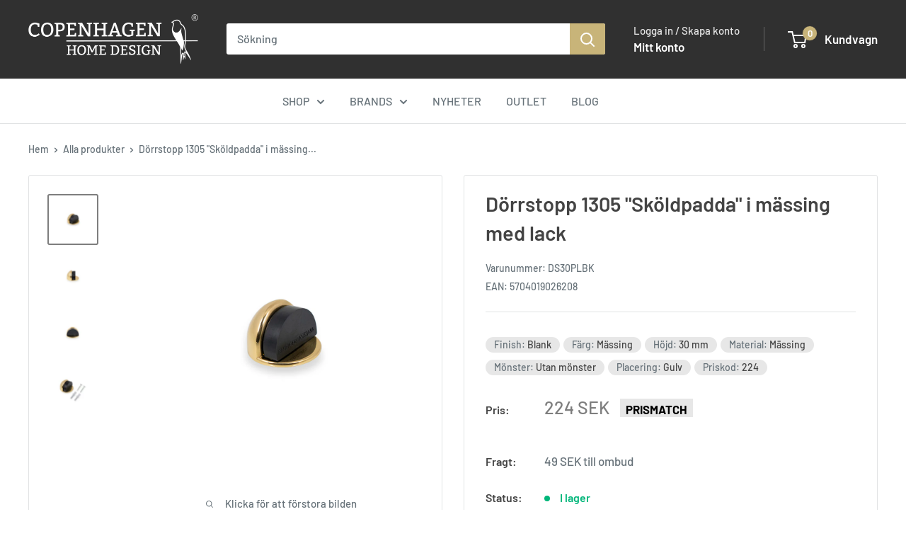

--- FILE ---
content_type: text/html; charset=utf-8
request_url: https://copenhagenhomedesign.se/products/dorrstopp-enrico-cassina-1305-skoldpadda-i-massing-med-lack
body_size: 49574
content:
<!doctype html>

<html class="no-js" lang="sv">
  <head>
    
      <script type="text/javascript" charset="UTF-8" src="https://app.cookiepilot.dk/js/cookieconsent.min.js"></script>
    

    <meta charset="utf-8">
    <meta name="viewport" content="width=device-width, initial-scale=1.0, height=device-height, minimum-scale=1.0, maximum-scale=1.0">
    <meta name="theme-color" content="#7e7e7e"><title>Dörrstopp 1305 &quot;Sköldpadda&quot; i mässing med lack
</title><meta name="description" content="Detta snygga och enkla dörrstopp från Enrico Cassina monteras i golvet med medföljande skruvar. Den diskreta designen passar fint in i de flesta inredningar.  Är du osäker på om du ska välja med eller utan lack? Läs mer här Material  Dörrstoppet är tillverkat av massiv mässing med lack, som innebär att den behåller den"><link rel="canonical" href="https://copenhagenhomedesign.se/products/dorrstopp-enrico-cassina-1305-skoldpadda-i-massing-med-lack"><link rel="shortcut icon" href="//copenhagenhomedesign.se/cdn/shop/files/Copenhagen_Home_Design_bomaerke_NEG_b83aea15-1733-4773-bd72-049b0ee0cb83_96x96.png?v=1642158582" type="image/png"><link rel="preload" as="style" href="//copenhagenhomedesign.se/cdn/shop/t/24/assets/theme.css?v=66762216662947581241705927419">
    <link rel="preload" as="script" href="//copenhagenhomedesign.se/cdn/shop/t/24/assets/theme.js?v=56544779587207781991729000926">
    <link rel="preload" as="script" href="https://code.jquery.com/jquery-3.7.0.min.js" integrity="sha256-2Pmvv0kuTBOenSvLm6bvfBSSHrUJ+3A7x6P5Ebd07/g=" crossorigin="anonymous">
    <link rel="preconnect" href="https://cdn.shopify.com">
    <link rel="preconnect" href="https://fonts.shopifycdn.com">
    <link rel="dns-prefetch" href="https://productreviews.shopifycdn.com">
    <link rel="dns-prefetch" href="https://ajax.googleapis.com">
    <link rel="dns-prefetch" href="https://maps.googleapis.com">
    <link rel="dns-prefetch" href="https://maps.gstatic.com">

    <meta property="og:type" content="product">
  <meta property="og:title" content="Dörrstopp 1305 &quot;Sköldpadda&quot; i mässing med lack"><meta property="og:image" content="http://copenhagenhomedesign.se/cdn/shop/products/Dorstopper_EnricoCassina1305Skildpaddeimessingmedlak_3.jpg?v=1647014586">
    <meta property="og:image:secure_url" content="https://copenhagenhomedesign.se/cdn/shop/products/Dorstopper_EnricoCassina1305Skildpaddeimessingmedlak_3.jpg?v=1647014586">
    <meta property="og:image:width" content="1024">
    <meta property="og:image:height" content="1024"><meta property="product:price:amount" content="224">
  <meta property="product:price:currency" content="SEK"><meta property="og:description" content="Detta snygga och enkla dörrstopp från Enrico Cassina monteras i golvet med medföljande skruvar. Den diskreta designen passar fint in i de flesta inredningar.  Är du osäker på om du ska välja med eller utan lack? Läs mer här Material  Dörrstoppet är tillverkat av massiv mässing med lack, som innebär att den behåller den"><meta property="og:url" content="https://copenhagenhomedesign.se/products/dorrstopp-enrico-cassina-1305-skoldpadda-i-massing-med-lack">
<meta property="og:site_name" content="Copenhagen Home Design SE"><meta name="twitter:card" content="summary"><meta name="twitter:title" content="Dörrstopp 1305 &quot;Sköldpadda&quot; i mässing med lack">
  <meta name="twitter:description" content="Detta snygga och enkla dörrstopp från Enrico Cassina monteras i golvet med medföljande skruvar. Den diskreta designen passar fint in i de flesta inredningar.  Är du osäker på om du ska välja med eller utan lack? Läs mer här Material  Dörrstoppet är tillverkat av massiv mässing med lack, som innebär att den behåller den vackra mässingsytan utan att patineras. Dessutom är dörrstoppet utrustat med ett svart gummistycke som skyddar dörren från stötar.  Mått Total höjd: 30 mm  Diameter: 45 mm.  Höjd på foten: 4 mm Medföljande delar  2 st. 30 mm galvaniserade skruvar 2 st. råpluggar i grå plast. Allmänt Vi rekommenderar att du alltid installerar dörrstopp som något av det första du gör i ditt hus, för att undvika att väggen skadas om till exempel dörrhandtaget slår in i den nymålade väggen. I vårt sortiment av dörrstopp hittar du både">
  <meta name="twitter:image" content="https://copenhagenhomedesign.se/cdn/shop/products/Dorstopper_EnricoCassina1305Skildpaddeimessingmedlak_3_600x600_crop_center.jpg?v=1647014586">
    <link rel="preload" href="//copenhagenhomedesign.se/cdn/fonts/barlow/barlow_n6.329f582a81f63f125e63c20a5a80ae9477df68e1.woff2" as="font" type="font/woff2" crossorigin><link rel="preload" href="//copenhagenhomedesign.se/cdn/fonts/barlow/barlow_n5.a193a1990790eba0cc5cca569d23799830e90f07.woff2" as="font" type="font/woff2" crossorigin><style>
  @font-face {
  font-family: Barlow;
  font-weight: 600;
  font-style: normal;
  font-display: swap;
  src: url("//copenhagenhomedesign.se/cdn/fonts/barlow/barlow_n6.329f582a81f63f125e63c20a5a80ae9477df68e1.woff2") format("woff2"),
       url("//copenhagenhomedesign.se/cdn/fonts/barlow/barlow_n6.0163402e36247bcb8b02716880d0b39568412e9e.woff") format("woff");
}

  @font-face {
  font-family: Barlow;
  font-weight: 500;
  font-style: normal;
  font-display: swap;
  src: url("//copenhagenhomedesign.se/cdn/fonts/barlow/barlow_n5.a193a1990790eba0cc5cca569d23799830e90f07.woff2") format("woff2"),
       url("//copenhagenhomedesign.se/cdn/fonts/barlow/barlow_n5.ae31c82169b1dc0715609b8cc6a610b917808358.woff") format("woff");
}

@font-face {
  font-family: Barlow;
  font-weight: 600;
  font-style: normal;
  font-display: swap;
  src: url("//copenhagenhomedesign.se/cdn/fonts/barlow/barlow_n6.329f582a81f63f125e63c20a5a80ae9477df68e1.woff2") format("woff2"),
       url("//copenhagenhomedesign.se/cdn/fonts/barlow/barlow_n6.0163402e36247bcb8b02716880d0b39568412e9e.woff") format("woff");
}

@font-face {
  font-family: Barlow;
  font-weight: 600;
  font-style: italic;
  font-display: swap;
  src: url("//copenhagenhomedesign.se/cdn/fonts/barlow/barlow_i6.5a22bd20fb27bad4d7674cc6e666fb9c77d813bb.woff2") format("woff2"),
       url("//copenhagenhomedesign.se/cdn/fonts/barlow/barlow_i6.1c8787fcb59f3add01a87f21b38c7ef797e3b3a1.woff") format("woff");
}


  @font-face {
  font-family: Barlow;
  font-weight: 700;
  font-style: normal;
  font-display: swap;
  src: url("//copenhagenhomedesign.se/cdn/fonts/barlow/barlow_n7.691d1d11f150e857dcbc1c10ef03d825bc378d81.woff2") format("woff2"),
       url("//copenhagenhomedesign.se/cdn/fonts/barlow/barlow_n7.4fdbb1cb7da0e2c2f88492243ffa2b4f91924840.woff") format("woff");
}

  @font-face {
  font-family: Barlow;
  font-weight: 500;
  font-style: italic;
  font-display: swap;
  src: url("//copenhagenhomedesign.se/cdn/fonts/barlow/barlow_i5.714d58286997b65cd479af615cfa9bb0a117a573.woff2") format("woff2"),
       url("//copenhagenhomedesign.se/cdn/fonts/barlow/barlow_i5.0120f77e6447d3b5df4bbec8ad8c2d029d87fb21.woff") format("woff");
}

  @font-face {
  font-family: Barlow;
  font-weight: 700;
  font-style: italic;
  font-display: swap;
  src: url("//copenhagenhomedesign.se/cdn/fonts/barlow/barlow_i7.50e19d6cc2ba5146fa437a5a7443c76d5d730103.woff2") format("woff2"),
       url("//copenhagenhomedesign.se/cdn/fonts/barlow/barlow_i7.47e9f98f1b094d912e6fd631cc3fe93d9f40964f.woff") format("woff");
}


  :root {
    --default-text-font-size : 15px;
    --base-text-font-size    : 16px;
    --heading-font-family    : Barlow, sans-serif;
    --heading-font-weight    : 600;
    --heading-font-style     : normal;
    --text-font-family       : Barlow, sans-serif;
    --text-font-weight       : 500;
    --text-font-style        : normal;
    --text-font-bolder-weight: 600;
    --text-link-decoration   : underline;

    --text-color               : #677279;
    --text-color-rgb           : 103, 114, 121;
    --heading-color            : #444444;
    --border-color             : #e1e3e4;
    --border-color-rgb         : 225, 227, 228;
    --form-border-color        : #d4d6d8;
    --accent-color             : #7e7e7e;
    --accent-color-rgb         : 126, 126, 126;
    --link-color               : #056e81;
    --link-color-hover         : #022f37;
    --background               : #ffffff;
    --secondary-background     : #ffffff;
    --secondary-background-rgb : 255, 255, 255;
    --accent-background        : rgba(126, 126, 126, 0.08);

    --input-background: #ffffff;

    --error-color       : #ff0000;
    --error-background  : rgba(255, 0, 0, 0.07);
    --success-color     : #00aa00;
    --success-background: rgba(0, 170, 0, 0.11);

    --primary-button-background      : #00b67a;
    --primary-button-background-rgb  : 0, 182, 122;
    --primary-button-text-color      : #ffffff;
    --secondary-button-background    : #8a9297;
    --secondary-button-background-rgb: 138, 146, 151;
    --secondary-button-text-color    : #ffffff;

    --header-background      : #303030;
    --header-text-color      : #ffffff;
    --header-light-text-color: #e5e5e5;
    --header-border-color    : rgba(229, 229, 229, 0.3);
    --header-accent-color    : #c8b479;

    --footer-background-color:    #303030;
    --footer-heading-text-color:  #ffffff;
    --footer-body-text-color:     #e5e5e5;
    --footer-body-text-color-rgb: 229, 229, 229;
    --footer-accent-color:        #c8b479;
    --footer-accent-color-rgb:    200, 180, 121;
    --footer-border:              none;
    
    --flickity-arrow-color: #abb1b4;--product-on-sale-accent           : #c8b479;
    --product-on-sale-accent-rgb       : 200, 180, 121;
    --product-on-sale-color            : #ffffff;
    --product-in-stock-color           : #00b67a;
    --product-low-stock-color          : #ee0000;
    --product-sold-out-color           : #8a9297;
    --product-custom-label-1-background: #008a00;
    --product-custom-label-1-color     : #ffffff;
    --product-custom-label-2-background: #00a500;
    --product-custom-label-2-color     : #ffffff;
    --product-review-star-color        : #ffbd00;

    --mobile-container-gutter : 20px;
    --desktop-container-gutter: 40px;

    /* Shopify related variables */
    --payment-terms-background-color: #ffffff;
  }
</style>

<script>
  // IE11 does not have support for CSS variables, so we have to polyfill them
  if (!(((window || {}).CSS || {}).supports && window.CSS.supports('(--a: 0)'))) {
    const script = document.createElement('script');
    script.type = 'text/javascript';
    script.src = 'https://cdn.jsdelivr.net/npm/css-vars-ponyfill@2';
    script.onload = function() {
      cssVars({});
    };

    document.getElementsByTagName('head')[0].appendChild(script);
  }
</script>


    <script>window.performance && window.performance.mark && window.performance.mark('shopify.content_for_header.start');</script><meta name="facebook-domain-verification" content="65gg3ks2mr1phnmhvqm34zmxb76nlx">
<meta name="facebook-domain-verification" content="5ffnwjd6p3tsrl7m6mrzhu5qf9xo67">
<meta id="shopify-digital-wallet" name="shopify-digital-wallet" content="/60562112700/digital_wallets/dialog">
<meta name="shopify-checkout-api-token" content="a010f04e0ee4d521437825f52c041b81">
<meta id="in-context-paypal-metadata" data-shop-id="60562112700" data-venmo-supported="false" data-environment="production" data-locale="en_US" data-paypal-v4="true" data-currency="SEK">
<link rel="alternate" type="application/json+oembed" href="https://copenhagenhomedesign.se/products/dorrstopp-enrico-cassina-1305-skoldpadda-i-massing-med-lack.oembed">
<script async="async" src="/checkouts/internal/preloads.js?locale=sv-SE"></script>
<script id="shopify-features" type="application/json">{"accessToken":"a010f04e0ee4d521437825f52c041b81","betas":["rich-media-storefront-analytics"],"domain":"copenhagenhomedesign.se","predictiveSearch":true,"shopId":60562112700,"locale":"sv"}</script>
<script>var Shopify = Shopify || {};
Shopify.shop = "chd-se.myshopify.com";
Shopify.locale = "sv";
Shopify.currency = {"active":"SEK","rate":"1.0"};
Shopify.country = "SE";
Shopify.theme = {"name":"Shophelten - Warehouse [git] 🛠️","id":158113431887,"schema_name":"Default","schema_version":"4.2.2","theme_store_id":null,"role":"main"};
Shopify.theme.handle = "null";
Shopify.theme.style = {"id":null,"handle":null};
Shopify.cdnHost = "copenhagenhomedesign.se/cdn";
Shopify.routes = Shopify.routes || {};
Shopify.routes.root = "/";</script>
<script type="module">!function(o){(o.Shopify=o.Shopify||{}).modules=!0}(window);</script>
<script>!function(o){function n(){var o=[];function n(){o.push(Array.prototype.slice.apply(arguments))}return n.q=o,n}var t=o.Shopify=o.Shopify||{};t.loadFeatures=n(),t.autoloadFeatures=n()}(window);</script>
<script id="shop-js-analytics" type="application/json">{"pageType":"product"}</script>
<script defer="defer" async type="module" src="//copenhagenhomedesign.se/cdn/shopifycloud/shop-js/modules/v2/client.init-shop-cart-sync_BQ29hUGy.sv.esm.js"></script>
<script defer="defer" async type="module" src="//copenhagenhomedesign.se/cdn/shopifycloud/shop-js/modules/v2/chunk.common_DVZgvets.esm.js"></script>
<script defer="defer" async type="module" src="//copenhagenhomedesign.se/cdn/shopifycloud/shop-js/modules/v2/chunk.modal_Dp9EJq-l.esm.js"></script>
<script type="module">
  await import("//copenhagenhomedesign.se/cdn/shopifycloud/shop-js/modules/v2/client.init-shop-cart-sync_BQ29hUGy.sv.esm.js");
await import("//copenhagenhomedesign.se/cdn/shopifycloud/shop-js/modules/v2/chunk.common_DVZgvets.esm.js");
await import("//copenhagenhomedesign.se/cdn/shopifycloud/shop-js/modules/v2/chunk.modal_Dp9EJq-l.esm.js");

  window.Shopify.SignInWithShop?.initShopCartSync?.({"fedCMEnabled":true,"windoidEnabled":true});

</script>
<script>(function() {
  var isLoaded = false;
  function asyncLoad() {
    if (isLoaded) return;
    isLoaded = true;
    var urls = ["https:\/\/s3.eu-west-1.amazonaws.com\/production-klarna-il-shopify-osm\/440418a345b836e034d7fd0c7b501d13e72636f1\/chd-se.myshopify.com-1724394899775.js?shop=chd-se.myshopify.com"];
    for (var i = 0; i < urls.length; i++) {
      var s = document.createElement('script');
      s.type = 'text/javascript';
      s.async = true;
      s.src = urls[i];
      var x = document.getElementsByTagName('script')[0];
      x.parentNode.insertBefore(s, x);
    }
  };
  if(window.attachEvent) {
    window.attachEvent('onload', asyncLoad);
  } else {
    window.addEventListener('load', asyncLoad, false);
  }
})();</script>
<script id="__st">var __st={"a":60562112700,"offset":3600,"reqid":"62e5319c-ac9f-4a31-8198-bb144ac9d696-1769303058","pageurl":"copenhagenhomedesign.se\/products\/dorrstopp-enrico-cassina-1305-skoldpadda-i-massing-med-lack","u":"10eb79e0ab07","p":"product","rtyp":"product","rid":7446567256252};</script>
<script>window.ShopifyPaypalV4VisibilityTracking = true;</script>
<script id="captcha-bootstrap">!function(){'use strict';const t='contact',e='account',n='new_comment',o=[[t,t],['blogs',n],['comments',n],[t,'customer']],c=[[e,'customer_login'],[e,'guest_login'],[e,'recover_customer_password'],[e,'create_customer']],r=t=>t.map((([t,e])=>`form[action*='/${t}']:not([data-nocaptcha='true']) input[name='form_type'][value='${e}']`)).join(','),a=t=>()=>t?[...document.querySelectorAll(t)].map((t=>t.form)):[];function s(){const t=[...o],e=r(t);return a(e)}const i='password',u='form_key',d=['recaptcha-v3-token','g-recaptcha-response','h-captcha-response',i],f=()=>{try{return window.sessionStorage}catch{return}},m='__shopify_v',_=t=>t.elements[u];function p(t,e,n=!1){try{const o=window.sessionStorage,c=JSON.parse(o.getItem(e)),{data:r}=function(t){const{data:e,action:n}=t;return t[m]||n?{data:e,action:n}:{data:t,action:n}}(c);for(const[e,n]of Object.entries(r))t.elements[e]&&(t.elements[e].value=n);n&&o.removeItem(e)}catch(o){console.error('form repopulation failed',{error:o})}}const l='form_type',E='cptcha';function T(t){t.dataset[E]=!0}const w=window,h=w.document,L='Shopify',v='ce_forms',y='captcha';let A=!1;((t,e)=>{const n=(g='f06e6c50-85a8-45c8-87d0-21a2b65856fe',I='https://cdn.shopify.com/shopifycloud/storefront-forms-hcaptcha/ce_storefront_forms_captcha_hcaptcha.v1.5.2.iife.js',D={infoText:'Skyddas av hCaptcha',privacyText:'Integritet',termsText:'Villkor'},(t,e,n)=>{const o=w[L][v],c=o.bindForm;if(c)return c(t,g,e,D).then(n);var r;o.q.push([[t,g,e,D],n]),r=I,A||(h.body.append(Object.assign(h.createElement('script'),{id:'captcha-provider',async:!0,src:r})),A=!0)});var g,I,D;w[L]=w[L]||{},w[L][v]=w[L][v]||{},w[L][v].q=[],w[L][y]=w[L][y]||{},w[L][y].protect=function(t,e){n(t,void 0,e),T(t)},Object.freeze(w[L][y]),function(t,e,n,w,h,L){const[v,y,A,g]=function(t,e,n){const i=e?o:[],u=t?c:[],d=[...i,...u],f=r(d),m=r(i),_=r(d.filter((([t,e])=>n.includes(e))));return[a(f),a(m),a(_),s()]}(w,h,L),I=t=>{const e=t.target;return e instanceof HTMLFormElement?e:e&&e.form},D=t=>v().includes(t);t.addEventListener('submit',(t=>{const e=I(t);if(!e)return;const n=D(e)&&!e.dataset.hcaptchaBound&&!e.dataset.recaptchaBound,o=_(e),c=g().includes(e)&&(!o||!o.value);(n||c)&&t.preventDefault(),c&&!n&&(function(t){try{if(!f())return;!function(t){const e=f();if(!e)return;const n=_(t);if(!n)return;const o=n.value;o&&e.removeItem(o)}(t);const e=Array.from(Array(32),(()=>Math.random().toString(36)[2])).join('');!function(t,e){_(t)||t.append(Object.assign(document.createElement('input'),{type:'hidden',name:u})),t.elements[u].value=e}(t,e),function(t,e){const n=f();if(!n)return;const o=[...t.querySelectorAll(`input[type='${i}']`)].map((({name:t})=>t)),c=[...d,...o],r={};for(const[a,s]of new FormData(t).entries())c.includes(a)||(r[a]=s);n.setItem(e,JSON.stringify({[m]:1,action:t.action,data:r}))}(t,e)}catch(e){console.error('failed to persist form',e)}}(e),e.submit())}));const S=(t,e)=>{t&&!t.dataset[E]&&(n(t,e.some((e=>e===t))),T(t))};for(const o of['focusin','change'])t.addEventListener(o,(t=>{const e=I(t);D(e)&&S(e,y())}));const B=e.get('form_key'),M=e.get(l),P=B&&M;t.addEventListener('DOMContentLoaded',(()=>{const t=y();if(P)for(const e of t)e.elements[l].value===M&&p(e,B);[...new Set([...A(),...v().filter((t=>'true'===t.dataset.shopifyCaptcha))])].forEach((e=>S(e,t)))}))}(h,new URLSearchParams(w.location.search),n,t,e,['guest_login'])})(!0,!0)}();</script>
<script integrity="sha256-4kQ18oKyAcykRKYeNunJcIwy7WH5gtpwJnB7kiuLZ1E=" data-source-attribution="shopify.loadfeatures" defer="defer" src="//copenhagenhomedesign.se/cdn/shopifycloud/storefront/assets/storefront/load_feature-a0a9edcb.js" crossorigin="anonymous"></script>
<script data-source-attribution="shopify.dynamic_checkout.dynamic.init">var Shopify=Shopify||{};Shopify.PaymentButton=Shopify.PaymentButton||{isStorefrontPortableWallets:!0,init:function(){window.Shopify.PaymentButton.init=function(){};var t=document.createElement("script");t.src="https://copenhagenhomedesign.se/cdn/shopifycloud/portable-wallets/latest/portable-wallets.sv.js",t.type="module",document.head.appendChild(t)}};
</script>
<script data-source-attribution="shopify.dynamic_checkout.buyer_consent">
  function portableWalletsHideBuyerConsent(e){var t=document.getElementById("shopify-buyer-consent"),n=document.getElementById("shopify-subscription-policy-button");t&&n&&(t.classList.add("hidden"),t.setAttribute("aria-hidden","true"),n.removeEventListener("click",e))}function portableWalletsShowBuyerConsent(e){var t=document.getElementById("shopify-buyer-consent"),n=document.getElementById("shopify-subscription-policy-button");t&&n&&(t.classList.remove("hidden"),t.removeAttribute("aria-hidden"),n.addEventListener("click",e))}window.Shopify?.PaymentButton&&(window.Shopify.PaymentButton.hideBuyerConsent=portableWalletsHideBuyerConsent,window.Shopify.PaymentButton.showBuyerConsent=portableWalletsShowBuyerConsent);
</script>
<script data-source-attribution="shopify.dynamic_checkout.cart.bootstrap">document.addEventListener("DOMContentLoaded",(function(){function t(){return document.querySelector("shopify-accelerated-checkout-cart, shopify-accelerated-checkout")}if(t())Shopify.PaymentButton.init();else{new MutationObserver((function(e,n){t()&&(Shopify.PaymentButton.init(),n.disconnect())})).observe(document.body,{childList:!0,subtree:!0})}}));
</script>
<link id="shopify-accelerated-checkout-styles" rel="stylesheet" media="screen" href="https://copenhagenhomedesign.se/cdn/shopifycloud/portable-wallets/latest/accelerated-checkout-backwards-compat.css" crossorigin="anonymous">
<style id="shopify-accelerated-checkout-cart">
        #shopify-buyer-consent {
  margin-top: 1em;
  display: inline-block;
  width: 100%;
}

#shopify-buyer-consent.hidden {
  display: none;
}

#shopify-subscription-policy-button {
  background: none;
  border: none;
  padding: 0;
  text-decoration: underline;
  font-size: inherit;
  cursor: pointer;
}

#shopify-subscription-policy-button::before {
  box-shadow: none;
}

      </style>

<script>window.performance && window.performance.mark && window.performance.mark('shopify.content_for_header.end');</script>

    <link rel="stylesheet" href="//copenhagenhomedesign.se/cdn/shop/t/24/assets/theme.css?v=66762216662947581241705927419">
    <link rel="stylesheet" href="//copenhagenhomedesign.se/cdn/shop/t/24/assets/custom.css?v=8740391705223320921767884019">

    <link rel="stylesheet" type="text/css" href="//cdn.jsdelivr.net/npm/slick-carousel@1.8.1/slick/slick.css"/>
    <link rel="stylesheet" type="text/css" href="//cdn.jsdelivr.net/npm/slick-carousel@1.8.1/slick/slick-theme.css"/>

    
  <script type="application/ld+json">
  {
    "@context": "https://schema.org",
    "@type": "Product",
    "productID": 7446567256252,
    "offers": [{
          "@type": "Offer",
          "name": "Default Title",
          "availability":"https://schema.org/InStock",
          "price": 224.0,
          "priceCurrency": "SEK",
          "priceValidUntil": "2026-02-04","sku": "DS30PLBK",
            "gtin13": "5704019026208",
          "url": "/products/dorrstopp-enrico-cassina-1305-skoldpadda-i-massing-med-lack?variant=41562439057596"
        }
],"brand": {
      "@type": "Brand",
      "name": "Övriga brands"
    },
    "name": "Dörrstopp 1305 \"Sköldpadda\" i mässing med lack",
    "description": "Detta snygga och enkla dörrstopp från Enrico Cassina monteras i golvet med medföljande skruvar. Den diskreta designen passar fint in i de flesta inredningar. \nÄr du osäker på om du ska välja med eller utan lack? Läs mer här\nMaterial \nDörrstoppet är tillverkat av massiv mässing med lack, som innebär att den behåller den vackra mässingsytan utan att patineras. Dessutom är dörrstoppet utrustat med ett svart gummistycke som skyddar dörren från stötar. \nMått\n\nTotal höjd: 30 mm \nDiameter: 45 mm. \nHöjd på foten: 4 mm\n\nMedföljande delar \n\n2 st. 30 mm galvaniserade skruvar\n2 st. råpluggar i grå plast.\n\nAllmänt\nVi rekommenderar att du alltid installerar dörrstopp som något av det första du gör i ditt hus, för att undvika att väggen skadas om till exempel dörrhandtaget slår in i den nymålade väggen. I vårt sortiment av dörrstopp hittar du både vägg- och golvmonterade dörrstopp.\nDesign\nPå Copenhagen Home Design har vi designat och utvecklat beslag sedan 1923. Vi utvecklar kontinuerligt vår webbshop och lägger till många nya produkter varje månad. Om du är intresserad av att köpa det här dörrstoppet i det här utförandet kan vi garanterat också hjälpa dig med dörrhandtag, lampor, kökshandtag eller liknande som matchar dörrstoppet. På så sätt kan du enkelt skapa en röd tråd i ditt hem med kvalitetsprodukter från Copenhagen Home Design.",
    "category": "Dörrstopp",
    "url": "/products/dorrstopp-enrico-cassina-1305-skoldpadda-i-massing-med-lack",
    "sku": "DS30PLBK",
    "image": {
      "@type": "ImageObject",
      "url": "https://copenhagenhomedesign.se/cdn/shop/products/Dorstopper_EnricoCassina1305Skildpaddeimessingmedlak_3.jpg?v=1647014586&width=1024",
      "image": "https://copenhagenhomedesign.se/cdn/shop/products/Dorstopper_EnricoCassina1305Skildpaddeimessingmedlak_3.jpg?v=1647014586&width=1024",
      "name": "",
      "width": "1024",
      "height": "1024"
    }
  }
  </script>



  <script type="application/ld+json">
  {
    "@context": "https://schema.org",
    "@type": "BreadcrumbList",
  "itemListElement": [{
      "@type": "ListItem",
      "position": 1,
      "name": "Hem",
      "item": "https://copenhagenhomedesign.se"
    },{
          "@type": "ListItem",
          "position": 2,
          "name": "Dörrstopp 1305 \"Sköldpadda\" i mässing med lack",
          "item": "https://copenhagenhomedesign.se/products/dorrstopp-enrico-cassina-1305-skoldpadda-i-massing-med-lack"
        }]
  }
  </script>



    <script>
      // This allows to expose several variables to the global scope, to be used in scripts
      window.theme = {
        pageType: "product",
        cartCount: 0,
        moneyFormat: "{{amount_no_decimals}} kr",
        moneyWithCurrencyFormat: "{{amount_no_decimals}} SEK",
        currencyCodeEnabled: true,
        showDiscount: true,
        discountMode: "percentage",
        cartType: "drawer",
        assets: {
          
            rustfrit_staal: '//copenhagenhomedesign.se/cdn/shop/t/24/assets/pfs_label-rustfrit_staal.png?v=17376947500493965031720078097',
          
            rustfrit_staal_alt: '',
          
            massiv_messing: '//copenhagenhomedesign.se/cdn/shop/t/24/assets/pfs_label-Massiv_messing.png?v=3054488532442310761705927422',
          
            massiv_messing_alt: '',
          
            dline: '//copenhagenhomedesign.se/cdn/shop/t/24/assets/dline-logo.png?v=101052899552008551571709821389',
          
            dline_alt: '',
        }
      };

      window.routes = {
        rootUrl: "\/",
        rootUrlWithoutSlash: '',
        cartUrl: "\/cart",
        cartAddUrl: "\/cart\/add",
        cartChangeUrl: "\/cart\/change",
        searchUrl: "\/search",
        productRecommendationsUrl: "\/recommendations\/products"
      };

      window.languages = {
        productRegularPrice: "",
        productSalePrice: "",
        collectionOnSaleLabel: "-{{savings}}",
        productFormUnavailable: "Inte tillgänglig",
        productFormAddToCart: "Lägg i korgen",
        productFormPreOrder: "Förboka",
        productFormSoldOut: "Ej i lager",
        productAdded: "",
        productAddedShort: "",
        shippingEstimatorNoResults: "Vi kunde inte hitta några leveransalternativ för ditt postnummer.",
        shippingEstimatorOneResult: "Det finns bara ett leveransalternativ för ditt postnummer:",
        shippingEstimatorMultipleResults: "Det finns {{count}} leveransalternativ för ditt postnummer:",
        shippingEstimatorErrors: "Några fel inträffade:",
        termsAndConditionsAgree: '<p>Jag har läst och accepterar <a href="/pages/handelsvillkor" target="_blank" title="Handelsvillkor">Handelsvillkor</a>.</p>',
        termsAndConditionsAgreeToTerms: 'Du måste acceptera våra handelsvillkor för att gå vidare till kassan.',
        addToCart: 'Lägg i korgen',
        soldOut:'Ej i lager',
      };

      document.documentElement.className = document.documentElement.className.replace('no-js', 'js');
    </script>

    
    <script>
        // Define window.Products if it's not already defined
        window.Products = window.Products || {};

        window.Products.energimearkning = {
            
        }
    </script><script defer src="//copenhagenhomedesign.se/cdn/shop/t/24/assets/theme.js?v=56544779587207781991729000926"></script>
    <script src="https://code.jquery.com/jquery-3.7.0.min.js" integrity="sha256-2Pmvv0kuTBOenSvLm6bvfBSSHrUJ+3A7x6P5Ebd07/g=" crossorigin="anonymous"></script>
    <script defer src="//cdn.jsdelivr.net/npm/slick-carousel@1.8.1/slick/slick.min.js"></script>
    <script defer src="//copenhagenhomedesign.se/cdn/shop/t/24/assets/custom.js?v=183971201643615779041706712245"></script><script>
        (function () {
          window.onpageshow = function() {
            // We force re-freshing the cart content onpageshow, as most browsers will serve a cache copy when hitting the
            // back button, which cause staled data
            document.documentElement.dispatchEvent(new CustomEvent('cart:refresh', {
              bubbles: true,
              detail: {scrollToTop: false}
            }));
          };
        })();
      </script><!-- Start e-maerket widget -->
  <script src="https://widget.emaerket.dk/js/3db681a22d1d94a7ef0b6a7c99578c88"></script>
  <!-- End e-maerket widget -->


  <!--begin-boost-pfs-filter-css-->
   <link rel="preload stylesheet" href="//copenhagenhomedesign.se/cdn/shop/t/24/assets/boost-pfs-instant-search.css?v=15261200184886163291705927432" as="style"><link href="//copenhagenhomedesign.se/cdn/shop/t/24/assets/boost-pfs-custom.css?v=10665200100955265701764592613" rel="stylesheet" type="text/css" media="all" />
<style data-id="boost-pfs-style">
    .boost-pfs-filter-option-title-text {color: rgba(0,0,0,1);font-size: 15px;text-transform: initial;}

   .boost-pfs-filter-tree-v .boost-pfs-filter-option-title-text:before {border-top-color: rgba(0,0,0,1);}
    .boost-pfs-filter-tree-v .boost-pfs-filter-option.boost-pfs-filter-option-collapsed .boost-pfs-filter-option-title-text:before {border-bottom-color: rgba(0,0,0,1);}
    .boost-pfs-filter-tree-h .boost-pfs-filter-option-title-heading:before {border-right-color: rgba(0,0,0,1);
        border-bottom-color: rgba(0,0,0,1);}

    .boost-pfs-filter-refine-by .boost-pfs-filter-option-title h3 {color: rgba(0,0,0,1);}

    .boost-pfs-filter-option-content .boost-pfs-filter-option-item-list .boost-pfs-filter-option-item button,
    .boost-pfs-filter-option-content .boost-pfs-filter-option-item-list .boost-pfs-filter-option-item .boost-pfs-filter-button,
    .boost-pfs-filter-option-range-amount input,
    .boost-pfs-filter-tree-v .boost-pfs-filter-refine-by .boost-pfs-filter-refine-by-items .refine-by-item,
    .boost-pfs-filter-refine-by-wrapper-v .boost-pfs-filter-refine-by .boost-pfs-filter-refine-by-items .refine-by-item,
    .boost-pfs-filter-refine-by .boost-pfs-filter-option-title,
    .boost-pfs-filter-refine-by .boost-pfs-filter-refine-by-items .refine-by-item>a,
    .boost-pfs-filter-refine-by>span,
    .boost-pfs-filter-clear,
    .boost-pfs-filter-clear-all{color: rgba(0,0,0,1);font-size: 14px;}
    .boost-pfs-filter-tree-h .boost-pfs-filter-pc .boost-pfs-filter-refine-by-items .refine-by-item .boost-pfs-filter-clear .refine-by-type,
    .boost-pfs-filter-refine-by-wrapper-h .boost-pfs-filter-pc .boost-pfs-filter-refine-by-items .refine-by-item .boost-pfs-filter-clear .refine-by-type {color: rgba(0,0,0,1);}

    .boost-pfs-filter-option-multi-level-collections .boost-pfs-filter-option-multi-level-list .boost-pfs-filter-option-item .boost-pfs-filter-button-arrow .boost-pfs-arrow:before,
    .boost-pfs-filter-option-multi-level-tag .boost-pfs-filter-option-multi-level-list .boost-pfs-filter-option-item .boost-pfs-filter-button-arrow .boost-pfs-arrow:before {border-right: 1px solid rgba(0,0,0,1);
        border-bottom: 1px solid rgba(0,0,0,1);}

    .boost-pfs-filter-refine-by-wrapper-v .boost-pfs-filter-refine-by .boost-pfs-filter-refine-by-items .refine-by-item .boost-pfs-filter-clear:after,
    .boost-pfs-filter-refine-by-wrapper-v .boost-pfs-filter-refine-by .boost-pfs-filter-refine-by-items .refine-by-item .boost-pfs-filter-clear:before,
    .boost-pfs-filter-tree-v .boost-pfs-filter-refine-by .boost-pfs-filter-refine-by-items .refine-by-item .boost-pfs-filter-clear:after,
    .boost-pfs-filter-tree-v .boost-pfs-filter-refine-by .boost-pfs-filter-refine-by-items .refine-by-item .boost-pfs-filter-clear:before,
    .boost-pfs-filter-refine-by-wrapper-h .boost-pfs-filter-pc .boost-pfs-filter-refine-by-items .refine-by-item .boost-pfs-filter-clear:after,
    .boost-pfs-filter-refine-by-wrapper-h .boost-pfs-filter-pc .boost-pfs-filter-refine-by-items .refine-by-item .boost-pfs-filter-clear:before,
    .boost-pfs-filter-tree-h .boost-pfs-filter-pc .boost-pfs-filter-refine-by-items .refine-by-item .boost-pfs-filter-clear:after,
    .boost-pfs-filter-tree-h .boost-pfs-filter-pc .boost-pfs-filter-refine-by-items .refine-by-item .boost-pfs-filter-clear:before {border-top-color: rgba(0,0,0,1);}
    .boost-pfs-filter-option-range-slider .noUi-value-horizontal {color: rgba(0,0,0,1);}

    .boost-pfs-filter-tree-mobile-button button,
    .boost-pfs-filter-top-sorting-mobile button {text-transform: initial !important;}
    .boost-pfs-filter-top-sorting-mobile button>span:after {}
  </style>

  <!--end-boost-pfs-filter-css-->
<link href="https://monorail-edge.shopifysvc.com" rel="dns-prefetch">
<script>(function(){if ("sendBeacon" in navigator && "performance" in window) {try {var session_token_from_headers = performance.getEntriesByType('navigation')[0].serverTiming.find(x => x.name == '_s').description;} catch {var session_token_from_headers = undefined;}var session_cookie_matches = document.cookie.match(/_shopify_s=([^;]*)/);var session_token_from_cookie = session_cookie_matches && session_cookie_matches.length === 2 ? session_cookie_matches[1] : "";var session_token = session_token_from_headers || session_token_from_cookie || "";function handle_abandonment_event(e) {var entries = performance.getEntries().filter(function(entry) {return /monorail-edge.shopifysvc.com/.test(entry.name);});if (!window.abandonment_tracked && entries.length === 0) {window.abandonment_tracked = true;var currentMs = Date.now();var navigation_start = performance.timing.navigationStart;var payload = {shop_id: 60562112700,url: window.location.href,navigation_start,duration: currentMs - navigation_start,session_token,page_type: "product"};window.navigator.sendBeacon("https://monorail-edge.shopifysvc.com/v1/produce", JSON.stringify({schema_id: "online_store_buyer_site_abandonment/1.1",payload: payload,metadata: {event_created_at_ms: currentMs,event_sent_at_ms: currentMs}}));}}window.addEventListener('pagehide', handle_abandonment_event);}}());</script>
<script id="web-pixels-manager-setup">(function e(e,d,r,n,o){if(void 0===o&&(o={}),!Boolean(null===(a=null===(i=window.Shopify)||void 0===i?void 0:i.analytics)||void 0===a?void 0:a.replayQueue)){var i,a;window.Shopify=window.Shopify||{};var t=window.Shopify;t.analytics=t.analytics||{};var s=t.analytics;s.replayQueue=[],s.publish=function(e,d,r){return s.replayQueue.push([e,d,r]),!0};try{self.performance.mark("wpm:start")}catch(e){}var l=function(){var e={modern:/Edge?\/(1{2}[4-9]|1[2-9]\d|[2-9]\d{2}|\d{4,})\.\d+(\.\d+|)|Firefox\/(1{2}[4-9]|1[2-9]\d|[2-9]\d{2}|\d{4,})\.\d+(\.\d+|)|Chrom(ium|e)\/(9{2}|\d{3,})\.\d+(\.\d+|)|(Maci|X1{2}).+ Version\/(15\.\d+|(1[6-9]|[2-9]\d|\d{3,})\.\d+)([,.]\d+|)( \(\w+\)|)( Mobile\/\w+|) Safari\/|Chrome.+OPR\/(9{2}|\d{3,})\.\d+\.\d+|(CPU[ +]OS|iPhone[ +]OS|CPU[ +]iPhone|CPU IPhone OS|CPU iPad OS)[ +]+(15[._]\d+|(1[6-9]|[2-9]\d|\d{3,})[._]\d+)([._]\d+|)|Android:?[ /-](13[3-9]|1[4-9]\d|[2-9]\d{2}|\d{4,})(\.\d+|)(\.\d+|)|Android.+Firefox\/(13[5-9]|1[4-9]\d|[2-9]\d{2}|\d{4,})\.\d+(\.\d+|)|Android.+Chrom(ium|e)\/(13[3-9]|1[4-9]\d|[2-9]\d{2}|\d{4,})\.\d+(\.\d+|)|SamsungBrowser\/([2-9]\d|\d{3,})\.\d+/,legacy:/Edge?\/(1[6-9]|[2-9]\d|\d{3,})\.\d+(\.\d+|)|Firefox\/(5[4-9]|[6-9]\d|\d{3,})\.\d+(\.\d+|)|Chrom(ium|e)\/(5[1-9]|[6-9]\d|\d{3,})\.\d+(\.\d+|)([\d.]+$|.*Safari\/(?![\d.]+ Edge\/[\d.]+$))|(Maci|X1{2}).+ Version\/(10\.\d+|(1[1-9]|[2-9]\d|\d{3,})\.\d+)([,.]\d+|)( \(\w+\)|)( Mobile\/\w+|) Safari\/|Chrome.+OPR\/(3[89]|[4-9]\d|\d{3,})\.\d+\.\d+|(CPU[ +]OS|iPhone[ +]OS|CPU[ +]iPhone|CPU IPhone OS|CPU iPad OS)[ +]+(10[._]\d+|(1[1-9]|[2-9]\d|\d{3,})[._]\d+)([._]\d+|)|Android:?[ /-](13[3-9]|1[4-9]\d|[2-9]\d{2}|\d{4,})(\.\d+|)(\.\d+|)|Mobile Safari.+OPR\/([89]\d|\d{3,})\.\d+\.\d+|Android.+Firefox\/(13[5-9]|1[4-9]\d|[2-9]\d{2}|\d{4,})\.\d+(\.\d+|)|Android.+Chrom(ium|e)\/(13[3-9]|1[4-9]\d|[2-9]\d{2}|\d{4,})\.\d+(\.\d+|)|Android.+(UC? ?Browser|UCWEB|U3)[ /]?(15\.([5-9]|\d{2,})|(1[6-9]|[2-9]\d|\d{3,})\.\d+)\.\d+|SamsungBrowser\/(5\.\d+|([6-9]|\d{2,})\.\d+)|Android.+MQ{2}Browser\/(14(\.(9|\d{2,})|)|(1[5-9]|[2-9]\d|\d{3,})(\.\d+|))(\.\d+|)|K[Aa][Ii]OS\/(3\.\d+|([4-9]|\d{2,})\.\d+)(\.\d+|)/},d=e.modern,r=e.legacy,n=navigator.userAgent;return n.match(d)?"modern":n.match(r)?"legacy":"unknown"}(),u="modern"===l?"modern":"legacy",c=(null!=n?n:{modern:"",legacy:""})[u],f=function(e){return[e.baseUrl,"/wpm","/b",e.hashVersion,"modern"===e.buildTarget?"m":"l",".js"].join("")}({baseUrl:d,hashVersion:r,buildTarget:u}),m=function(e){var d=e.version,r=e.bundleTarget,n=e.surface,o=e.pageUrl,i=e.monorailEndpoint;return{emit:function(e){var a=e.status,t=e.errorMsg,s=(new Date).getTime(),l=JSON.stringify({metadata:{event_sent_at_ms:s},events:[{schema_id:"web_pixels_manager_load/3.1",payload:{version:d,bundle_target:r,page_url:o,status:a,surface:n,error_msg:t},metadata:{event_created_at_ms:s}}]});if(!i)return console&&console.warn&&console.warn("[Web Pixels Manager] No Monorail endpoint provided, skipping logging."),!1;try{return self.navigator.sendBeacon.bind(self.navigator)(i,l)}catch(e){}var u=new XMLHttpRequest;try{return u.open("POST",i,!0),u.setRequestHeader("Content-Type","text/plain"),u.send(l),!0}catch(e){return console&&console.warn&&console.warn("[Web Pixels Manager] Got an unhandled error while logging to Monorail."),!1}}}}({version:r,bundleTarget:l,surface:e.surface,pageUrl:self.location.href,monorailEndpoint:e.monorailEndpoint});try{o.browserTarget=l,function(e){var d=e.src,r=e.async,n=void 0===r||r,o=e.onload,i=e.onerror,a=e.sri,t=e.scriptDataAttributes,s=void 0===t?{}:t,l=document.createElement("script"),u=document.querySelector("head"),c=document.querySelector("body");if(l.async=n,l.src=d,a&&(l.integrity=a,l.crossOrigin="anonymous"),s)for(var f in s)if(Object.prototype.hasOwnProperty.call(s,f))try{l.dataset[f]=s[f]}catch(e){}if(o&&l.addEventListener("load",o),i&&l.addEventListener("error",i),u)u.appendChild(l);else{if(!c)throw new Error("Did not find a head or body element to append the script");c.appendChild(l)}}({src:f,async:!0,onload:function(){if(!function(){var e,d;return Boolean(null===(d=null===(e=window.Shopify)||void 0===e?void 0:e.analytics)||void 0===d?void 0:d.initialized)}()){var d=window.webPixelsManager.init(e)||void 0;if(d){var r=window.Shopify.analytics;r.replayQueue.forEach((function(e){var r=e[0],n=e[1],o=e[2];d.publishCustomEvent(r,n,o)})),r.replayQueue=[],r.publish=d.publishCustomEvent,r.visitor=d.visitor,r.initialized=!0}}},onerror:function(){return m.emit({status:"failed",errorMsg:"".concat(f," has failed to load")})},sri:function(e){var d=/^sha384-[A-Za-z0-9+/=]+$/;return"string"==typeof e&&d.test(e)}(c)?c:"",scriptDataAttributes:o}),m.emit({status:"loading"})}catch(e){m.emit({status:"failed",errorMsg:(null==e?void 0:e.message)||"Unknown error"})}}})({shopId: 60562112700,storefrontBaseUrl: "https://copenhagenhomedesign.se",extensionsBaseUrl: "https://extensions.shopifycdn.com/cdn/shopifycloud/web-pixels-manager",monorailEndpoint: "https://monorail-edge.shopifysvc.com/unstable/produce_batch",surface: "storefront-renderer",enabledBetaFlags: ["2dca8a86"],webPixelsConfigList: [{"id":"944963919","configuration":"{\"config\":\"{\\\"google_tag_ids\\\":[\\\"G-0YFSTN1MXZ\\\",\\\"AW-10814791007\\\",\\\"G-LVV991FRFF\\\"],\\\"gtag_events\\\":[{\\\"type\\\":\\\"begin_checkout\\\",\\\"action_label\\\":[\\\"G-0YFSTN1MXZ\\\",\\\"AW-10814791007\\\/WFjBCM-66t4aEN-68qQo\\\",\\\"G-LVV991FRFF\\\"]},{\\\"type\\\":\\\"search\\\",\\\"action_label\\\":[\\\"G-0YFSTN1MXZ\\\",\\\"AW-10814791007\\\/_tX0CI-86t4aEN-68qQo\\\",\\\"G-LVV991FRFF\\\"]},{\\\"type\\\":\\\"view_item\\\",\\\"action_label\\\":[\\\"G-0YFSTN1MXZ\\\",\\\"AW-10814791007\\\/uH1DCIy86t4aEN-68qQo\\\",\\\"G-LVV991FRFF\\\"]},{\\\"type\\\":\\\"purchase\\\",\\\"action_label\\\":[\\\"G-0YFSTN1MXZ\\\",\\\"AW-10814791007\\\/cereCMy66t4aEN-68qQo\\\",\\\"G-LVV991FRFF\\\"]},{\\\"type\\\":\\\"page_view\\\",\\\"action_label\\\":[\\\"G-0YFSTN1MXZ\\\",\\\"AW-10814791007\\\/Ofq5CNW66t4aEN-68qQo\\\",\\\"G-LVV991FRFF\\\"]},{\\\"type\\\":\\\"add_payment_info\\\",\\\"action_label\\\":[\\\"G-0YFSTN1MXZ\\\",\\\"AW-10814791007\\\/z1WYCJK86t4aEN-68qQo\\\",\\\"G-LVV991FRFF\\\"]},{\\\"type\\\":\\\"add_to_cart\\\",\\\"action_label\\\":[\\\"G-0YFSTN1MXZ\\\",\\\"AW-10814791007\\\/cwRCCNK66t4aEN-68qQo\\\",\\\"G-LVV991FRFF\\\"]}],\\\"enable_monitoring_mode\\\":false}\"}","eventPayloadVersion":"v1","runtimeContext":"OPEN","scriptVersion":"b2a88bafab3e21179ed38636efcd8a93","type":"APP","apiClientId":1780363,"privacyPurposes":[],"dataSharingAdjustments":{"protectedCustomerApprovalScopes":["read_customer_address","read_customer_email","read_customer_name","read_customer_personal_data","read_customer_phone"]}},{"id":"275317071","configuration":"{\"pixel_id\":\"1343513402818168\",\"pixel_type\":\"facebook_pixel\",\"metaapp_system_user_token\":\"-\"}","eventPayloadVersion":"v1","runtimeContext":"OPEN","scriptVersion":"ca16bc87fe92b6042fbaa3acc2fbdaa6","type":"APP","apiClientId":2329312,"privacyPurposes":["ANALYTICS","MARKETING","SALE_OF_DATA"],"dataSharingAdjustments":{"protectedCustomerApprovalScopes":["read_customer_address","read_customer_email","read_customer_name","read_customer_personal_data","read_customer_phone"]}},{"id":"199197007","configuration":"{\"tagID\":\"2612668014265\"}","eventPayloadVersion":"v1","runtimeContext":"STRICT","scriptVersion":"18031546ee651571ed29edbe71a3550b","type":"APP","apiClientId":3009811,"privacyPurposes":["ANALYTICS","MARKETING","SALE_OF_DATA"],"dataSharingAdjustments":{"protectedCustomerApprovalScopes":["read_customer_address","read_customer_email","read_customer_name","read_customer_personal_data","read_customer_phone"]}},{"id":"194937208","eventPayloadVersion":"v1","runtimeContext":"LAX","scriptVersion":"1","type":"CUSTOM","privacyPurposes":["ANALYTICS"],"name":"Google Analytics tag (migrated)"},{"id":"shopify-app-pixel","configuration":"{}","eventPayloadVersion":"v1","runtimeContext":"STRICT","scriptVersion":"0450","apiClientId":"shopify-pixel","type":"APP","privacyPurposes":["ANALYTICS","MARKETING"]},{"id":"shopify-custom-pixel","eventPayloadVersion":"v1","runtimeContext":"LAX","scriptVersion":"0450","apiClientId":"shopify-pixel","type":"CUSTOM","privacyPurposes":["ANALYTICS","MARKETING"]}],isMerchantRequest: false,initData: {"shop":{"name":"Copenhagen Home Design SE","paymentSettings":{"currencyCode":"SEK"},"myshopifyDomain":"chd-se.myshopify.com","countryCode":"DK","storefrontUrl":"https:\/\/copenhagenhomedesign.se"},"customer":null,"cart":null,"checkout":null,"productVariants":[{"price":{"amount":224.0,"currencyCode":"SEK"},"product":{"title":"Dörrstopp 1305 \"Sköldpadda\" i mässing med lack","vendor":"Övriga brands","id":"7446567256252","untranslatedTitle":"Dörrstopp 1305 \"Sköldpadda\" i mässing med lack","url":"\/products\/dorrstopp-enrico-cassina-1305-skoldpadda-i-massing-med-lack","type":"Dörrstopp"},"id":"41562439057596","image":{"src":"\/\/copenhagenhomedesign.se\/cdn\/shop\/products\/Dorstopper_EnricoCassina1305Skildpaddeimessingmedlak_3.jpg?v=1647014586"},"sku":"DS30PLBK","title":"Default Title","untranslatedTitle":"Default Title"}],"purchasingCompany":null},},"https://copenhagenhomedesign.se/cdn","fcfee988w5aeb613cpc8e4bc33m6693e112",{"modern":"","legacy":""},{"shopId":"60562112700","storefrontBaseUrl":"https:\/\/copenhagenhomedesign.se","extensionBaseUrl":"https:\/\/extensions.shopifycdn.com\/cdn\/shopifycloud\/web-pixels-manager","surface":"storefront-renderer","enabledBetaFlags":"[\"2dca8a86\"]","isMerchantRequest":"false","hashVersion":"fcfee988w5aeb613cpc8e4bc33m6693e112","publish":"custom","events":"[[\"page_viewed\",{}],[\"product_viewed\",{\"productVariant\":{\"price\":{\"amount\":224.0,\"currencyCode\":\"SEK\"},\"product\":{\"title\":\"Dörrstopp 1305 \\\"Sköldpadda\\\" i mässing med lack\",\"vendor\":\"Övriga brands\",\"id\":\"7446567256252\",\"untranslatedTitle\":\"Dörrstopp 1305 \\\"Sköldpadda\\\" i mässing med lack\",\"url\":\"\/products\/dorrstopp-enrico-cassina-1305-skoldpadda-i-massing-med-lack\",\"type\":\"Dörrstopp\"},\"id\":\"41562439057596\",\"image\":{\"src\":\"\/\/copenhagenhomedesign.se\/cdn\/shop\/products\/Dorstopper_EnricoCassina1305Skildpaddeimessingmedlak_3.jpg?v=1647014586\"},\"sku\":\"DS30PLBK\",\"title\":\"Default Title\",\"untranslatedTitle\":\"Default Title\"}}]]"});</script><script>
  window.ShopifyAnalytics = window.ShopifyAnalytics || {};
  window.ShopifyAnalytics.meta = window.ShopifyAnalytics.meta || {};
  window.ShopifyAnalytics.meta.currency = 'SEK';
  var meta = {"product":{"id":7446567256252,"gid":"gid:\/\/shopify\/Product\/7446567256252","vendor":"Övriga brands","type":"Dörrstopp","handle":"dorrstopp-enrico-cassina-1305-skoldpadda-i-massing-med-lack","variants":[{"id":41562439057596,"price":22400,"name":"Dörrstopp 1305 \"Sköldpadda\" i mässing med lack","public_title":null,"sku":"DS30PLBK"}],"remote":false},"page":{"pageType":"product","resourceType":"product","resourceId":7446567256252,"requestId":"62e5319c-ac9f-4a31-8198-bb144ac9d696-1769303058"}};
  for (var attr in meta) {
    window.ShopifyAnalytics.meta[attr] = meta[attr];
  }
</script>
<script class="analytics">
  (function () {
    var customDocumentWrite = function(content) {
      var jquery = null;

      if (window.jQuery) {
        jquery = window.jQuery;
      } else if (window.Checkout && window.Checkout.$) {
        jquery = window.Checkout.$;
      }

      if (jquery) {
        jquery('body').append(content);
      }
    };

    var hasLoggedConversion = function(token) {
      if (token) {
        return document.cookie.indexOf('loggedConversion=' + token) !== -1;
      }
      return false;
    }

    var setCookieIfConversion = function(token) {
      if (token) {
        var twoMonthsFromNow = new Date(Date.now());
        twoMonthsFromNow.setMonth(twoMonthsFromNow.getMonth() + 2);

        document.cookie = 'loggedConversion=' + token + '; expires=' + twoMonthsFromNow;
      }
    }

    var trekkie = window.ShopifyAnalytics.lib = window.trekkie = window.trekkie || [];
    if (trekkie.integrations) {
      return;
    }
    trekkie.methods = [
      'identify',
      'page',
      'ready',
      'track',
      'trackForm',
      'trackLink'
    ];
    trekkie.factory = function(method) {
      return function() {
        var args = Array.prototype.slice.call(arguments);
        args.unshift(method);
        trekkie.push(args);
        return trekkie;
      };
    };
    for (var i = 0; i < trekkie.methods.length; i++) {
      var key = trekkie.methods[i];
      trekkie[key] = trekkie.factory(key);
    }
    trekkie.load = function(config) {
      trekkie.config = config || {};
      trekkie.config.initialDocumentCookie = document.cookie;
      var first = document.getElementsByTagName('script')[0];
      var script = document.createElement('script');
      script.type = 'text/javascript';
      script.onerror = function(e) {
        var scriptFallback = document.createElement('script');
        scriptFallback.type = 'text/javascript';
        scriptFallback.onerror = function(error) {
                var Monorail = {
      produce: function produce(monorailDomain, schemaId, payload) {
        var currentMs = new Date().getTime();
        var event = {
          schema_id: schemaId,
          payload: payload,
          metadata: {
            event_created_at_ms: currentMs,
            event_sent_at_ms: currentMs
          }
        };
        return Monorail.sendRequest("https://" + monorailDomain + "/v1/produce", JSON.stringify(event));
      },
      sendRequest: function sendRequest(endpointUrl, payload) {
        // Try the sendBeacon API
        if (window && window.navigator && typeof window.navigator.sendBeacon === 'function' && typeof window.Blob === 'function' && !Monorail.isIos12()) {
          var blobData = new window.Blob([payload], {
            type: 'text/plain'
          });

          if (window.navigator.sendBeacon(endpointUrl, blobData)) {
            return true;
          } // sendBeacon was not successful

        } // XHR beacon

        var xhr = new XMLHttpRequest();

        try {
          xhr.open('POST', endpointUrl);
          xhr.setRequestHeader('Content-Type', 'text/plain');
          xhr.send(payload);
        } catch (e) {
          console.log(e);
        }

        return false;
      },
      isIos12: function isIos12() {
        return window.navigator.userAgent.lastIndexOf('iPhone; CPU iPhone OS 12_') !== -1 || window.navigator.userAgent.lastIndexOf('iPad; CPU OS 12_') !== -1;
      }
    };
    Monorail.produce('monorail-edge.shopifysvc.com',
      'trekkie_storefront_load_errors/1.1',
      {shop_id: 60562112700,
      theme_id: 158113431887,
      app_name: "storefront",
      context_url: window.location.href,
      source_url: "//copenhagenhomedesign.se/cdn/s/trekkie.storefront.8d95595f799fbf7e1d32231b9a28fd43b70c67d3.min.js"});

        };
        scriptFallback.async = true;
        scriptFallback.src = '//copenhagenhomedesign.se/cdn/s/trekkie.storefront.8d95595f799fbf7e1d32231b9a28fd43b70c67d3.min.js';
        first.parentNode.insertBefore(scriptFallback, first);
      };
      script.async = true;
      script.src = '//copenhagenhomedesign.se/cdn/s/trekkie.storefront.8d95595f799fbf7e1d32231b9a28fd43b70c67d3.min.js';
      first.parentNode.insertBefore(script, first);
    };
    trekkie.load(
      {"Trekkie":{"appName":"storefront","development":false,"defaultAttributes":{"shopId":60562112700,"isMerchantRequest":null,"themeId":158113431887,"themeCityHash":"3090110023190328666","contentLanguage":"sv","currency":"SEK"},"isServerSideCookieWritingEnabled":true,"monorailRegion":"shop_domain","enabledBetaFlags":["65f19447"]},"Session Attribution":{},"S2S":{"facebookCapiEnabled":true,"source":"trekkie-storefront-renderer","apiClientId":580111}}
    );

    var loaded = false;
    trekkie.ready(function() {
      if (loaded) return;
      loaded = true;

      window.ShopifyAnalytics.lib = window.trekkie;

      var originalDocumentWrite = document.write;
      document.write = customDocumentWrite;
      try { window.ShopifyAnalytics.merchantGoogleAnalytics.call(this); } catch(error) {};
      document.write = originalDocumentWrite;

      window.ShopifyAnalytics.lib.page(null,{"pageType":"product","resourceType":"product","resourceId":7446567256252,"requestId":"62e5319c-ac9f-4a31-8198-bb144ac9d696-1769303058","shopifyEmitted":true});

      var match = window.location.pathname.match(/checkouts\/(.+)\/(thank_you|post_purchase)/)
      var token = match? match[1]: undefined;
      if (!hasLoggedConversion(token)) {
        setCookieIfConversion(token);
        window.ShopifyAnalytics.lib.track("Viewed Product",{"currency":"SEK","variantId":41562439057596,"productId":7446567256252,"productGid":"gid:\/\/shopify\/Product\/7446567256252","name":"Dörrstopp 1305 \"Sköldpadda\" i mässing med lack","price":"224.00","sku":"DS30PLBK","brand":"Övriga brands","variant":null,"category":"Dörrstopp","nonInteraction":true,"remote":false},undefined,undefined,{"shopifyEmitted":true});
      window.ShopifyAnalytics.lib.track("monorail:\/\/trekkie_storefront_viewed_product\/1.1",{"currency":"SEK","variantId":41562439057596,"productId":7446567256252,"productGid":"gid:\/\/shopify\/Product\/7446567256252","name":"Dörrstopp 1305 \"Sköldpadda\" i mässing med lack","price":"224.00","sku":"DS30PLBK","brand":"Övriga brands","variant":null,"category":"Dörrstopp","nonInteraction":true,"remote":false,"referer":"https:\/\/copenhagenhomedesign.se\/products\/dorrstopp-enrico-cassina-1305-skoldpadda-i-massing-med-lack"});
      }
    });


        var eventsListenerScript = document.createElement('script');
        eventsListenerScript.async = true;
        eventsListenerScript.src = "//copenhagenhomedesign.se/cdn/shopifycloud/storefront/assets/shop_events_listener-3da45d37.js";
        document.getElementsByTagName('head')[0].appendChild(eventsListenerScript);

})();</script>
  <script>
  if (!window.ga || (window.ga && typeof window.ga !== 'function')) {
    window.ga = function ga() {
      (window.ga.q = window.ga.q || []).push(arguments);
      if (window.Shopify && window.Shopify.analytics && typeof window.Shopify.analytics.publish === 'function') {
        window.Shopify.analytics.publish("ga_stub_called", {}, {sendTo: "google_osp_migration"});
      }
      console.error("Shopify's Google Analytics stub called with:", Array.from(arguments), "\nSee https://help.shopify.com/manual/promoting-marketing/pixels/pixel-migration#google for more information.");
    };
    if (window.Shopify && window.Shopify.analytics && typeof window.Shopify.analytics.publish === 'function') {
      window.Shopify.analytics.publish("ga_stub_initialized", {}, {sendTo: "google_osp_migration"});
    }
  }
</script>
<script
  defer
  src="https://copenhagenhomedesign.se/cdn/shopifycloud/perf-kit/shopify-perf-kit-3.0.4.min.js"
  data-application="storefront-renderer"
  data-shop-id="60562112700"
  data-render-region="gcp-us-east1"
  data-page-type="product"
  data-theme-instance-id="158113431887"
  data-theme-name="Default"
  data-theme-version="4.2.2"
  data-monorail-region="shop_domain"
  data-resource-timing-sampling-rate="10"
  data-shs="true"
  data-shs-beacon="true"
  data-shs-export-with-fetch="true"
  data-shs-logs-sample-rate="1"
  data-shs-beacon-endpoint="https://copenhagenhomedesign.se/api/collect"
></script>
</head>

  <body class="warehouse--v4 features--animate-zoom template-product " data-instant-intensity="viewport"><svg class="visually-hidden">
      <linearGradient id="rating-star-gradient-half">
        <stop offset="50%" stop-color="var(--product-review-star-color)" />
        <stop offset="50%" stop-color="rgba(var(--text-color-rgb), .4)" stop-opacity="0.4" />
      </linearGradient>
    </svg>

    <a href="#main" class="visually-hidden skip-to-content"></a>
    <span class="loading-bar"></span><!-- BEGIN sections: header-group -->
<div id="shopify-section-sections--20702515396943__header" class="shopify-section shopify-section-group-header-group shopify-section__header"><section data-section-id="sections--20702515396943__header" data-section-type="header" data-section-settings='{
  "navigationLayout": "inline",
  "desktopOpenTrigger": "hover",
  "useStickyHeader": true
}'>
  <header class="header header--inline " role="banner">
    <div class="container">
      <div class="header__inner"><nav class="header__mobile-nav hidden-lap-and-up">
            <button class="header__mobile-nav-toggle icon-state touch-area" data-action="toggle-menu" aria-expanded="false" aria-haspopup="true" aria-controls="mobile-menu" aria-label="Öppna menyn">
              <span class="icon-state__primary"><svg focusable="false" class="icon icon--hamburger-mobile " viewBox="0 0 20 16" role="presentation">
      <path d="M0 14h20v2H0v-2zM0 0h20v2H0V0zm0 7h20v2H0V7z" fill="currentColor" fill-rule="evenodd"></path>
    </svg></span>
              <span class="icon-state__secondary"><svg focusable="false" class="icon icon--close " viewBox="0 0 19 19" role="presentation">
      <path d="M9.1923882 8.39339828l7.7781745-7.7781746 1.4142136 1.41421357-7.7781746 7.77817459 7.7781746 7.77817456L16.9705627 19l-7.7781745-7.7781746L1.41421356 19 0 17.5857864l7.7781746-7.77817456L0 2.02943725 1.41421356.61522369 9.1923882 8.39339828z" fill="currentColor" fill-rule="evenodd"></path>
    </svg></span>
            </button><div id="mobile-menu" class="mobile-menu" aria-hidden="true"><svg focusable="false" class="icon icon--nav-triangle-borderless " viewBox="0 0 20 9" role="presentation">
      <path d="M.47108938 9c.2694725-.26871321.57077721-.56867841.90388257-.89986354C3.12384116 6.36134886 5.74788116 3.76338565 9.2467995.30653888c.4145057-.4095171 1.0844277-.40860098 1.4977971.00205122L19.4935156 9H.47108938z" fill="#ffffff"></path>
    </svg><div class="mobile-menu__inner">
    <div class="mobile-menu__panel">
      <div class="mobile-menu__section">
        <ul class="mobile-menu__nav" data-type="menu" role="list"><li class="mobile-menu__nav-item"><button class="mobile-menu__nav-link" data-type="menuitem" aria-haspopup="true" aria-expanded="false" aria-controls="mobile-panel-0" data-action="open-panel">SHOP<svg focusable="false" class="icon icon--arrow-right " viewBox="0 0 8 12" role="presentation">
      <path stroke="currentColor" stroke-width="2" d="M2 2l4 4-4 4" fill="none" stroke-linecap="square"></path>
    </svg></button></li><li class="mobile-menu__nav-item"><button class="mobile-menu__nav-link" data-type="menuitem" aria-haspopup="true" aria-expanded="false" aria-controls="mobile-panel-1" data-action="open-panel">BRANDS<svg focusable="false" class="icon icon--arrow-right " viewBox="0 0 8 12" role="presentation">
      <path stroke="currentColor" stroke-width="2" d="M2 2l4 4-4 4" fill="none" stroke-linecap="square"></path>
    </svg></button></li><li class="mobile-menu__nav-item"><a href="/collections/nyheter" class="mobile-menu__nav-link" data-type="menuitem">NYHETER</a></li><li class="mobile-menu__nav-item"><a href="/collections/outlet" class="mobile-menu__nav-link" data-type="menuitem">OUTLET</a></li><li class="mobile-menu__nav-item"><a href="/blogs/blog" class="mobile-menu__nav-link" data-type="menuitem">BLOG</a></li></ul>
      </div><div class="mobile-menu__section mobile-menu__section--loose">
          <p class="mobile-menu__section-title heading h5">Behövs hjälp?</p><div class="mobile-menu__help-wrapper"><svg focusable="false" class="icon icon--bi-phone " viewBox="0 0 24 24" role="presentation">
      <g stroke-width="2" fill="none" fill-rule="evenodd" stroke-linecap="square">
        <path d="M17 15l-3 3-8-8 3-3-5-5-3 3c0 9.941 8.059 18 18 18l3-3-5-5z" stroke="#444444"></path>
        <path d="M14 1c4.971 0 9 4.029 9 9m-9-5c2.761 0 5 2.239 5 5" stroke="#7e7e7e"></path>
      </g>
    </svg><span>+45 22 50 41 85</span>
            </div><div class="mobile-menu__help-wrapper"><svg focusable="false" class="icon icon--bi-email " viewBox="0 0 22 22" role="presentation">
      <g fill="none" fill-rule="evenodd">
        <path stroke="#7e7e7e" d="M.916667 10.08333367l3.66666667-2.65833334v4.65849997zm20.1666667 0L17.416667 7.42500033v4.65849997z"></path>
        <path stroke="#444444" stroke-width="2" d="M4.58333367 7.42500033L.916667 10.08333367V21.0833337h20.1666667V10.08333367L17.416667 7.42500033"></path>
        <path stroke="#444444" stroke-width="2" d="M4.58333367 12.1000003V.916667H17.416667v11.1833333m-16.5-2.01666663L21.0833337 21.0833337m0-11.00000003L11.0000003 15.5833337"></path>
        <path d="M8.25000033 5.50000033h5.49999997M8.25000033 9.166667h5.49999997" stroke="#7e7e7e" stroke-width="2" stroke-linecap="square"></path>
      </g>
    </svg><a href="mailto:mail@copenhagenhomedesign.com">mail@copenhagenhomedesign.com</a>
            </div></div><div class="mobile-menu__section mobile-menu__section--loose">
          <p class="mobile-menu__section-title heading h5">Följ oss</p><ul class="social-media__item-list social-media__item-list--stack list--unstyled" role="list">
    <li class="social-media__item social-media__item--facebook">
      <a href="https://www.facebook.com/CopenhagenHomeDesign" target="_blank" rel="noopener" aria-label="Följ oss på Facebook "><svg focusable="false" class="icon icon--facebook " viewBox="0 0 30 30">
      <path d="M15 30C6.71572875 30 0 23.2842712 0 15 0 6.71572875 6.71572875 0 15 0c8.2842712 0 15 6.71572875 15 15 0 8.2842712-6.7157288 15-15 15zm3.2142857-17.1429611h-2.1428678v-2.1425646c0-.5852979.8203285-1.07160109 1.0714928-1.07160109h1.071375v-2.1428925h-2.1428678c-2.3564786 0-3.2142536 1.98610393-3.2142536 3.21449359v2.1425646h-1.0714822l.0032143 2.1528011 1.0682679-.0099086v7.499969h3.2142536v-7.499969h2.1428678v-2.1428925z" fill="currentColor" fill-rule="evenodd"></path>
    </svg>Facebook</a>
    </li>

    
<li class="social-media__item social-media__item--instagram">
      <a href="https://www.instagram.com/copenhagenhomedesign" target="_blank" rel="noopener" aria-label="Följ oss på Instagram "><svg focusable="false" class="icon icon--instagram " role="presentation" viewBox="0 0 30 30">
      <path d="M15 30C6.71572875 30 0 23.2842712 0 15 0 6.71572875 6.71572875 0 15 0c8.2842712 0 15 6.71572875 15 15 0 8.2842712-6.7157288 15-15 15zm.0000159-23.03571429c-2.1823849 0-2.4560363.00925037-3.3131306.0483571-.8553081.03901103-1.4394529.17486384-1.9505835.37352345-.52841925.20532625-.9765517.48009406-1.42331254.926823-.44672894.44676084-.72149675.89489329-.926823 1.42331254-.19865961.5111306-.33451242 1.0952754-.37352345 1.9505835-.03910673.8570943-.0483571 1.1307457-.0483571 3.3131306 0 2.1823531.00925037 2.4560045.0483571 3.3130988.03901103.8553081.17486384 1.4394529.37352345 1.9505835.20532625.5284193.48009406.9765517.926823 1.4233125.44676084.446729.89489329.7214968 1.42331254.9268549.5111306.1986278 1.0952754.3344806 1.9505835.3734916.8570943.0391067 1.1307457.0483571 3.3131306.0483571 2.1823531 0 2.4560045-.0092504 3.3130988-.0483571.8553081-.039011 1.4394529-.1748638 1.9505835-.3734916.5284193-.2053581.9765517-.4801259 1.4233125-.9268549.446729-.4467608.7214968-.8948932.9268549-1.4233125.1986278-.5111306.3344806-1.0952754.3734916-1.9505835.0391067-.8570943.0483571-1.1307457.0483571-3.3130988 0-2.1823849-.0092504-2.4560363-.0483571-3.3131306-.039011-.8553081-.1748638-1.4394529-.3734916-1.9505835-.2053581-.52841925-.4801259-.9765517-.9268549-1.42331254-.4467608-.44672894-.8948932-.72149675-1.4233125-.926823-.5111306-.19865961-1.0952754-.33451242-1.9505835-.37352345-.8570943-.03910673-1.1307457-.0483571-3.3130988-.0483571zm0 1.44787387c2.1456068 0 2.3997686.00819774 3.2471022.04685789.7834742.03572556 1.2089592.1666342 1.4921162.27668167.3750864.14577303.6427729.31990322.9239522.60111439.2812111.28117926.4553413.54886575.6011144.92395217.1100474.283157.2409561.708642.2766816 1.4921162.0386602.8473336.0468579 1.1014954.0468579 3.247134 0 2.1456068-.0081977 2.3997686-.0468579 3.2471022-.0357255.7834742-.1666342 1.2089592-.2766816 1.4921162-.1457731.3750864-.3199033.6427729-.6011144.9239522-.2811793.2812111-.5488658.4553413-.9239522.6011144-.283157.1100474-.708642.2409561-1.4921162.2766816-.847206.0386602-1.1013359.0468579-3.2471022.0468579-2.1457981 0-2.3998961-.0081977-3.247134-.0468579-.7834742-.0357255-1.2089592-.1666342-1.4921162-.2766816-.37508642-.1457731-.64277291-.3199033-.92395217-.6011144-.28117927-.2811793-.45534136-.5488658-.60111439-.9239522-.11004747-.283157-.24095611-.708642-.27668167-1.4921162-.03866015-.8473336-.04685789-1.1014954-.04685789-3.2471022 0-2.1456386.00819774-2.3998004.04685789-3.247134.03572556-.7834742.1666342-1.2089592.27668167-1.4921162.14577303-.37508642.31990322-.64277291.60111439-.92395217.28117926-.28121117.54886575-.45534136.92395217-.60111439.283157-.11004747.708642-.24095611 1.4921162-.27668167.8473336-.03866015 1.1014954-.04685789 3.247134-.04685789zm0 9.26641182c-1.479357 0-2.6785873-1.1992303-2.6785873-2.6785555 0-1.479357 1.1992303-2.6785873 2.6785873-2.6785873 1.4793252 0 2.6785555 1.1992303 2.6785555 2.6785873 0 1.4793252-1.1992303 2.6785555-2.6785555 2.6785555zm0-6.8050167c-2.2790034 0-4.1264612 1.8474578-4.1264612 4.1264612 0 2.2789716 1.8474578 4.1264294 4.1264612 4.1264294 2.2789716 0 4.1264294-1.8474578 4.1264294-4.1264294 0-2.2790034-1.8474578-4.1264612-4.1264294-4.1264612zm5.2537621-.1630297c0-.532566-.431737-.96430298-.964303-.96430298-.532534 0-.964271.43173698-.964271.96430298 0 .5325659.431737.964271.964271.964271.532566 0 .964303-.4317051.964303-.964271z" fill="currentColor" fill-rule="evenodd"></path>
    </svg>Instagram</a>
    </li>

    
<li class="social-media__item social-media__item--pinterest">
      <a href="https://www.pinterest.dk/CopenhagenHomeDesign" target="_blank" rel="noopener" aria-label="Följ oss på Pinterest "><svg focusable="false" class="icon icon--pinterest " role="presentation" viewBox="0 0 30 30">
      <path d="M15 30C6.71572875 30 0 23.2842712 0 15 0 6.71572875 6.71572875 0 15 0c8.2842712 0 15 6.71572875 15 15 0 8.2842712-6.7157288 15-15 15zm-.4492946-22.49876954c-.3287968.04238918-.6577148.08477836-.9865116.12714793-.619603.15784625-1.2950238.30765013-1.7959124.60980792-1.3367356.80672832-2.26284291 1.74754848-2.88355361 3.27881599-.1001431.247352-.10374313.4870343-.17702448.7625149-.47574032 1.7840923.36779138 3.6310327 1.39120339 4.2696951.1968419.1231267.6448551.3405257.8093833.0511377.0909873-.1603963.0706852-.3734014.1265202-.5593764.036883-.1231267.1532436-.3547666.1263818-.508219-.0455542-.260514-.316041-.4256572-.4299438-.635367-.230748-.4253041-.2421365-.8027267-.3541701-1.3723228.0084116-.0763633.0168405-.1527266.0253733-.2290899.0340445-.6372108.1384107-1.0968422.3287968-1.5502554.5593198-1.3317775 1.4578212-2.07273488 2.9088231-2.5163011.324591-.09899963 1.2400541-.25867013 1.7200175-.1523539.2867042.05078464.5734084.10156927.8600087.1523539 1.0390064.33760307 1.7953931.9602003 2.2007079 1.9316992.252902.6061594.3275507 1.7651044.1517724 2.5415071-.0833199.3679287-.0705641.6832289-.1770418 1.0168107-.3936666 1.2334841-.9709174 2.3763639-2.2765854 2.6942337-.8613761.2093567-1.5070793-.3321303-1.7200175-.8896824-.0589159-.1545509-.1598205-.4285603-.1011297-.6865243.2277711-1.0010987.5562045-1.8969797.8093661-2.8969995.24115-.9528838-.2166421-1.7048063-.9358863-1.8809146-.8949186-.2192233-1.585328.6350139-1.8211644 1.1943903-.1872881.4442919-.3005678 1.2641823-.1517724 1.8557085.0471811.1874265.2666617.689447.2276672.8640842-.1728187.7731269-.3685356 1.6039823-.5818373 2.3635745-.2219729.7906632-.3415527 1.5999416-.5564641 2.3639276-.098793.3507651-.0955738.7263439-.1770244 1.092821v.5337977c-.0739045.3379758-.0194367.9375444.0505042 1.2703809.0449484.2137505-.0261175.4786388.0758948.6357396.0020943.1140055.0159752.1388388.0506254.2031582.3168026-.0095136.7526829-.8673992.9106342-1.118027.3008274-.477913.5797431-.990879.8093833-1.5506281.2069844-.5042174.2391769-1.0621226.4046917-1.60104.1195798-.3894861.2889369-.843272.328918-1.2707535h.0252521c.065614.2342095.3033024.403727.4805692.5334446.5563429.4077482 1.5137774.7873678 2.5547742.5337977 1.1769151-.2868184 2.1141687-.8571599 2.7317812-1.702982.4549537-.6225776.7983583-1.3445472 1.0624066-2.1600633.1297394-.4011574.156982-.8454494.2529193-1.2711066.2405269-1.0661438-.0797199-2.3511383-.3794396-3.0497261-.9078995-2.11694836-2.8374975-3.32410832-5.918897-3.27881604z" fill="currentColor" fill-rule="evenodd"></path>
    </svg>Pinterest</a>
    </li>

    
<li class="social-media__item social-media__item--youtube">
      <a href="https://www.youtube.com/channel/UCn2OptNA-rj23vB9FkkL-mA" target="_blank" rel="noopener" aria-label="Följ oss på YouTube "><svg focusable="false" class="icon icon--youtube " role="presentation" viewBox="0 0 30 30">
      <path d="M15 30c8.2842712 0 15-6.7157288 15-15 0-8.28427125-6.7157288-15-15-15C6.71572875 0 0 6.71572875 0 15c0 8.2842712 6.71572875 15 15 15zm7.6656364-18.7823145C23 12.443121 23 15 23 15s0 2.5567903-.3343636 3.7824032c-.184.6760565-.7260909 1.208492-1.4145455 1.3892823C20.0033636 20.5 15 20.5 15 20.5s-5.00336364 0-6.25109091-.3283145c-.68836364-.1807903-1.23054545-.7132258-1.41454545-1.3892823C7 17.5567903 7 15 7 15s0-2.556879.33436364-3.7823145c.184-.6761452.72618181-1.2085807 1.41454545-1.38928227C9.99663636 9.5 15 9.5 15 9.5s5.0033636 0 6.2510909.32840323c.6884546.18070157 1.2305455.71313707 1.4145455 1.38928227zm-9.302 6.103758l4.1818181-2.3213548-4.1818181-2.3215322v4.642887z" fill="currentColor" fill-rule="evenodd"></path>
    </svg>YouTube</a>
    </li>

    

  </ul></div></div><div id="mobile-panel-0" class="mobile-menu__panel is-nested">
          <div class="mobile-menu__section is-sticky">
            <button class="mobile-menu__back-button" data-action="close-panel"><svg focusable="false" class="icon icon--arrow-left " viewBox="0 0 8 12" role="presentation">
      <path stroke="currentColor" stroke-width="2" d="M6 10L2 6l4-4" fill="none" stroke-linecap="square"></path>
    </svg> Tillbaka</button>
          </div>

          <div class="mobile-menu__section"><div class="mobile-menu__nav-list"><div class="mobile-menu__nav-list-item"><button class="mobile-menu__nav-list-toggle text--strong" aria-controls="mobile-list-0" aria-expanded="false" data-action="toggle-collapsible" data-close-siblings="false">Handtag och knoppar<svg focusable="false" class="icon icon--arrow-bottom " viewBox="0 0 12 8" role="presentation">
      <path stroke="currentColor" stroke-width="2" d="M10 2L6 6 2 2" fill="none" stroke-linecap="square"></path>
    </svg>
                      </button>

                      <div id="mobile-list-0" class="mobile-menu__nav-collapsible">
                        <div class="mobile-menu__nav-collapsible-content">
                          <ul class="mobile-menu__nav" data-type="menu" role="list"><li class="mobile-menu__nav-item">
                                <a href="/collections/handtag-for-skap-och-lador" class="mobile-menu__nav-link" data-type="menuitem">Handtag</a>
                              </li><li class="mobile-menu__nav-item">
                                <a href="/collections/rattar-for-lador-och-dorrar" class="mobile-menu__nav-link" data-type="menuitem">Knoppar</a>
                              </li><li class="mobile-menu__nav-item">
                                <a href="/collections/tillbehor" class="mobile-menu__nav-link" data-type="menuitem">Tillbehör</a>
                              </li></ul>
                        </div>
                      </div></div><div class="mobile-menu__nav-list-item"><button class="mobile-menu__nav-list-toggle text--strong" aria-controls="mobile-list-1" aria-expanded="false" data-action="toggle-collapsible" data-close-siblings="false">Dörrhandtag med mera<svg focusable="false" class="icon icon--arrow-bottom " viewBox="0 0 12 8" role="presentation">
      <path stroke="currentColor" stroke-width="2" d="M10 2L6 6 2 2" fill="none" stroke-linecap="square"></path>
    </svg>
                      </button>

                      <div id="mobile-list-1" class="mobile-menu__nav-collapsible">
                        <div class="mobile-menu__nav-collapsible-content">
                          <ul class="mobile-menu__nav" data-type="menu" role="list"><li class="mobile-menu__nav-item">
                                <a href="/collections/dorrhandtag-for-ditt-hem" class="mobile-menu__nav-link" data-type="menuitem">Dörrhandtag och tillbehör</a>
                              </li><li class="mobile-menu__nav-item">
                                <a href="/collections/dorren-stannar" class="mobile-menu__nav-link" data-type="menuitem">Dörrstoppare</a>
                              </li></ul>
                        </div>
                      </div></div><div class="mobile-menu__nav-list-item"><button class="mobile-menu__nav-list-toggle text--strong" aria-controls="mobile-list-2" aria-expanded="false" data-action="toggle-collapsible" data-close-siblings="false">Belysning<svg focusable="false" class="icon icon--arrow-bottom " viewBox="0 0 12 8" role="presentation">
      <path stroke="currentColor" stroke-width="2" d="M10 2L6 6 2 2" fill="none" stroke-linecap="square"></path>
    </svg>
                      </button>

                      <div id="mobile-list-2" class="mobile-menu__nav-collapsible">
                        <div class="mobile-menu__nav-collapsible-content">
                          <ul class="mobile-menu__nav" data-type="menu" role="list"><li class="mobile-menu__nav-item">
                                <a href="/collections/pendlar-og-taklampor" class="mobile-menu__nav-link" data-type="menuitem">Pendlar och taklampor</a>
                              </li><li class="mobile-menu__nav-item">
                                <a href="/collections/vagglampor" class="mobile-menu__nav-link" data-type="menuitem">Vägglampor</a>
                              </li><li class="mobile-menu__nav-item">
                                <a href="/collections/ljuskronor" class="mobile-menu__nav-link" data-type="menuitem">Ljuskronor</a>
                              </li><li class="mobile-menu__nav-item">
                                <a href="/collections/bordslampor" class="mobile-menu__nav-link" data-type="menuitem">Bordslampor</a>
                              </li><li class="mobile-menu__nav-item">
                                <a href="/collections/golvlampor" class="mobile-menu__nav-link" data-type="menuitem">Golvlampor</a>
                              </li><li class="mobile-menu__nav-item">
                                <a href="/collections/spotlights" class="mobile-menu__nav-link" data-type="menuitem">Spotlights</a>
                              </li><li class="mobile-menu__nav-item">
                                <a href="/collections/utomhusbelysning" class="mobile-menu__nav-link" data-type="menuitem">Utomhusbelysning</a>
                              </li><li class="mobile-menu__nav-item">
                                <a href="/collections/badrumsbelysning" class="mobile-menu__nav-link" data-type="menuitem">Badrumsbelysning</a>
                              </li><li class="mobile-menu__nav-item">
                                <a href="/collections/ljuskallor" class="mobile-menu__nav-link" data-type="menuitem">Ljuskällor</a>
                              </li><li class="mobile-menu__nav-item">
                                <a href="/collections/tillbehor-for-belysning" class="mobile-menu__nav-link" data-type="menuitem">Tillbehör</a>
                              </li></ul>
                        </div>
                      </div></div><div class="mobile-menu__nav-list-item"><button class="mobile-menu__nav-list-toggle text--strong" aria-controls="mobile-list-3" aria-expanded="false" data-action="toggle-collapsible" data-close-siblings="false">Avfallssystem<svg focusable="false" class="icon icon--arrow-bottom " viewBox="0 0 12 8" role="presentation">
      <path stroke="currentColor" stroke-width="2" d="M10 2L6 6 2 2" fill="none" stroke-linecap="square"></path>
    </svg>
                      </button>

                      <div id="mobile-list-3" class="mobile-menu__nav-collapsible">
                        <div class="mobile-menu__nav-collapsible-content">
                          <ul class="mobile-menu__nav" data-type="menu" role="list"><li class="mobile-menu__nav-item">
                                <a href="/collections/avfallssystem-for-skap" class="mobile-menu__nav-link" data-type="menuitem">Avfallssystem för skåp</a>
                              </li><li class="mobile-menu__nav-item">
                                <a href="/collections/avfallssystem-for-en-lada" class="mobile-menu__nav-link" data-type="menuitem">Avfallssystem för en låda</a>
                              </li><li class="mobile-menu__nav-item">
                                <a href="/collections/avfallshink" class="mobile-menu__nav-link" data-type="menuitem">Avfallshink</a>
                              </li><li class="mobile-menu__nav-item">
                                <a href="/collections/tvattkorgar" class="mobile-menu__nav-link" data-type="menuitem">Tvättkorgar</a>
                              </li></ul>
                        </div>
                      </div></div><div class="mobile-menu__nav-list-item"><button class="mobile-menu__nav-list-toggle text--strong" aria-controls="mobile-list-4" aria-expanded="false" data-action="toggle-collapsible" data-close-siblings="false">Badrumstillbehör<svg focusable="false" class="icon icon--arrow-bottom " viewBox="0 0 12 8" role="presentation">
      <path stroke="currentColor" stroke-width="2" d="M10 2L6 6 2 2" fill="none" stroke-linecap="square"></path>
    </svg>
                      </button>

                      <div id="mobile-list-4" class="mobile-menu__nav-collapsible">
                        <div class="mobile-menu__nav-collapsible-content">
                          <ul class="mobile-menu__nav" data-type="menu" role="list"><li class="mobile-menu__nav-item">
                                <a href="/collections/krokar-och-krokar" class="mobile-menu__nav-link" data-type="menuitem">Krokar</a>
                              </li><li class="mobile-menu__nav-item">
                                <a href="/collections/badrumsbelysning" class="mobile-menu__nav-link" data-type="menuitem">Badrumsbelysning</a>
                              </li><li class="mobile-menu__nav-item">
                                <a href="/collections/tvattkorgar" class="mobile-menu__nav-link" data-type="menuitem">Tvättkorgar</a>
                              </li><li class="mobile-menu__nav-item">
                                <a href="/collections/forvaring-och-dekoration" class="mobile-menu__nav-link" data-type="menuitem">Förvaring och dekoration</a>
                              </li></ul>
                        </div>
                      </div></div><div class="mobile-menu__nav-list-item"><button class="mobile-menu__nav-list-toggle text--strong" aria-controls="mobile-list-5" aria-expanded="false" data-action="toggle-collapsible" data-close-siblings="false">Möbler<svg focusable="false" class="icon icon--arrow-bottom " viewBox="0 0 12 8" role="presentation">
      <path stroke="currentColor" stroke-width="2" d="M10 2L6 6 2 2" fill="none" stroke-linecap="square"></path>
    </svg>
                      </button>

                      <div id="mobile-list-5" class="mobile-menu__nav-collapsible">
                        <div class="mobile-menu__nav-collapsible-content">
                          <ul class="mobile-menu__nav" data-type="menu" role="list"><li class="mobile-menu__nav-item">
                                <a href="/collections/tabeller" class="mobile-menu__nav-link" data-type="menuitem">Tabeller </a>
                              </li><li class="mobile-menu__nav-item">
                                <a href="/collections/barer" class="mobile-menu__nav-link" data-type="menuitem">Barer</a>
                              </li><li class="mobile-menu__nav-item">
                                <a href="/collections/forvaring" class="mobile-menu__nav-link" data-type="menuitem">Förvaring</a>
                              </li><li class="mobile-menu__nav-item">
                                <a href="/collections/mobelhjul-for-hemmet-kontoret-eller-verkstaden" class="mobile-menu__nav-link" data-type="menuitem">Möbelhjul</a>
                              </li><li class="mobile-menu__nav-item">
                                <a href="/collections/bordsben-till-matsalen" class="mobile-menu__nav-link" data-type="menuitem">Möbelben</a>
                              </li></ul>
                        </div>
                      </div></div><div class="mobile-menu__nav-list-item"><button class="mobile-menu__nav-list-toggle text--strong" aria-controls="mobile-list-6" aria-expanded="false" data-action="toggle-collapsible" data-close-siblings="false">Dekoration<svg focusable="false" class="icon icon--arrow-bottom " viewBox="0 0 12 8" role="presentation">
      <path stroke="currentColor" stroke-width="2" d="M10 2L6 6 2 2" fill="none" stroke-linecap="square"></path>
    </svg>
                      </button>

                      <div id="mobile-list-6" class="mobile-menu__nav-collapsible">
                        <div class="mobile-menu__nav-collapsible-content">
                          <ul class="mobile-menu__nav" data-type="menu" role="list"><li class="mobile-menu__nav-item">
                                <a href="/collections/krokar-och-krokar" class="mobile-menu__nav-link" data-type="menuitem">Krokar</a>
                              </li><li class="mobile-menu__nav-item">
                                <a href="/collections/hallare-till-hushallspapper" class="mobile-menu__nav-link" data-type="menuitem">Hållare till hushållspapper</a>
                              </li><li class="mobile-menu__nav-item">
                                <a href="/collections/ljusstakar" class="mobile-menu__nav-link" data-type="menuitem">Ljusstakar</a>
                              </li><li class="mobile-menu__nav-item">
                                <a href="/collections/vaser" class="mobile-menu__nav-link" data-type="menuitem">Vaser</a>
                              </li></ul>
                        </div>
                      </div></div><div class="mobile-menu__nav-list-item"><button class="mobile-menu__nav-list-toggle text--strong" aria-controls="mobile-list-7" aria-expanded="false" data-action="toggle-collapsible" data-close-siblings="false">Lifestyle<svg focusable="false" class="icon icon--arrow-bottom " viewBox="0 0 12 8" role="presentation">
      <path stroke="currentColor" stroke-width="2" d="M10 2L6 6 2 2" fill="none" stroke-linecap="square"></path>
    </svg>
                      </button>

                      <div id="mobile-list-7" class="mobile-menu__nav-collapsible">
                        <div class="mobile-menu__nav-collapsible-content">
                          <ul class="mobile-menu__nav" data-type="menu" role="list"><li class="mobile-menu__nav-item">
                                <a href="/collections/klader-och-smycken" class="mobile-menu__nav-link" data-type="menuitem">Kläder och smycken</a>
                              </li><li class="mobile-menu__nav-item">
                                <a href="/collections/hundtillbehor" class="mobile-menu__nav-link" data-type="menuitem">Hundtillbehör</a>
                              </li></ul>
                        </div>
                      </div></div></div></div>
        </div><div id="mobile-panel-1" class="mobile-menu__panel is-nested">
          <div class="mobile-menu__section is-sticky">
            <button class="mobile-menu__back-button" data-action="close-panel"><svg focusable="false" class="icon icon--arrow-left " viewBox="0 0 8 12" role="presentation">
      <path stroke="currentColor" stroke-width="2" d="M6 10L2 6l4-4" fill="none" stroke-linecap="square"></path>
    </svg> Tillbaka</button>
          </div>

          <div class="mobile-menu__section"><div class="mobile-menu__nav-list"><div class="mobile-menu__nav-list-item"><button class="mobile-menu__nav-list-toggle text--strong" aria-controls="mobile-list-8" aria-expanded="false" data-action="toggle-collapsible" data-close-siblings="false">Chr. Jørgensen<svg focusable="false" class="icon icon--arrow-bottom " viewBox="0 0 12 8" role="presentation">
      <path stroke="currentColor" stroke-width="2" d="M10 2L6 6 2 2" fill="none" stroke-linecap="square"></path>
    </svg>
                      </button>

                      <div id="mobile-list-8" class="mobile-menu__nav-collapsible">
                        <div class="mobile-menu__nav-collapsible-content">
                          <ul class="mobile-menu__nav" data-type="menu" role="list"><li class="mobile-menu__nav-item">
                                <a href="/collections/copenhagen-home-design-handtag" class="mobile-menu__nav-link" data-type="menuitem">Handtag</a>
                              </li><li class="mobile-menu__nav-item">
                                <a href="/collections/copenhagen-home-design-knoppar" class="mobile-menu__nav-link" data-type="menuitem">Knoppar</a>
                              </li></ul>
                        </div>
                      </div></div><div class="mobile-menu__nav-list-item"><button class="mobile-menu__nav-list-toggle text--strong" aria-controls="mobile-list-9" aria-expanded="false" data-action="toggle-collapsible" data-close-siblings="false">Arne Jacobsen<svg focusable="false" class="icon icon--arrow-bottom " viewBox="0 0 12 8" role="presentation">
      <path stroke="currentColor" stroke-width="2" d="M10 2L6 6 2 2" fill="none" stroke-linecap="square"></path>
    </svg>
                      </button>

                      <div id="mobile-list-9" class="mobile-menu__nav-collapsible">
                        <div class="mobile-menu__nav-collapsible-content">
                          <ul class="mobile-menu__nav" data-type="menu" role="list"><li class="mobile-menu__nav-item">
                                <a href="/collections/arne-jacobsen" class="mobile-menu__nav-link" data-type="menuitem">Dörrhandtag och tillbehör</a>
                              </li></ul>
                        </div>
                      </div></div><div class="mobile-menu__nav-list-item"><button class="mobile-menu__nav-list-toggle text--strong" aria-controls="mobile-list-10" aria-expanded="false" data-action="toggle-collapsible" data-close-siblings="false">d line<svg focusable="false" class="icon icon--arrow-bottom " viewBox="0 0 12 8" role="presentation">
      <path stroke="currentColor" stroke-width="2" d="M10 2L6 6 2 2" fill="none" stroke-linecap="square"></path>
    </svg>
                      </button>

                      <div id="mobile-list-10" class="mobile-menu__nav-collapsible">
                        <div class="mobile-menu__nav-collapsible-content">
                          <ul class="mobile-menu__nav" data-type="menu" role="list"><li class="mobile-menu__nav-item">
                                <a href="/collections/d-line-dorrhandtag" class="mobile-menu__nav-link" data-type="menuitem">Dörrhandtag</a>
                              </li><li class="mobile-menu__nav-item">
                                <a href="/collections/d-line-krokar-1" class="mobile-menu__nav-link" data-type="menuitem">Krokar</a>
                              </li><li class="mobile-menu__nav-item">
                                <a href="/collections/d-line-handtag-och-knoppar" class="mobile-menu__nav-link" data-type="menuitem">Handtag och knoppar</a>
                              </li><li class="mobile-menu__nav-item">
                                <a href="/collections/d-line-badrumstillbehor" class="mobile-menu__nav-link" data-type="menuitem">Badrumstillbehör</a>
                              </li></ul>
                        </div>
                      </div></div><div class="mobile-menu__nav-list-item"><button class="mobile-menu__nav-list-toggle text--strong" aria-controls="mobile-list-11" aria-expanded="false" data-action="toggle-collapsible" data-close-siblings="false">Design by Us<svg focusable="false" class="icon icon--arrow-bottom " viewBox="0 0 12 8" role="presentation">
      <path stroke="currentColor" stroke-width="2" d="M10 2L6 6 2 2" fill="none" stroke-linecap="square"></path>
    </svg>
                      </button>

                      <div id="mobile-list-11" class="mobile-menu__nav-collapsible">
                        <div class="mobile-menu__nav-collapsible-content">
                          <ul class="mobile-menu__nav" data-type="menu" role="list"><li class="mobile-menu__nav-item">
                                <a href="/collections/design-by-us-belysning" class="mobile-menu__nav-link" data-type="menuitem">Belysning</a>
                              </li><li class="mobile-menu__nav-item">
                                <a href="/collections/design-by-us-ljusstakar" class="mobile-menu__nav-link" data-type="menuitem">Ljusstakar</a>
                              </li><li class="mobile-menu__nav-item">
                                <a href="/collections/design-by-us-knoppar-och-tillbehor" class="mobile-menu__nav-link" data-type="menuitem">knoppar och tillbehör</a>
                              </li></ul>
                        </div>
                      </div></div><div class="mobile-menu__nav-list-item"><button class="mobile-menu__nav-list-toggle text--strong" aria-controls="mobile-list-12" aria-expanded="false" data-action="toggle-collapsible" data-close-siblings="false">Thorup Copenhagen<svg focusable="false" class="icon icon--arrow-bottom " viewBox="0 0 12 8" role="presentation">
      <path stroke="currentColor" stroke-width="2" d="M10 2L6 6 2 2" fill="none" stroke-linecap="square"></path>
    </svg>
                      </button>

                      <div id="mobile-list-12" class="mobile-menu__nav-collapsible">
                        <div class="mobile-menu__nav-collapsible-content">
                          <ul class="mobile-menu__nav" data-type="menu" role="list"><li class="mobile-menu__nav-item">
                                <a href="/collections/thorup-copenhagen-belysning" class="mobile-menu__nav-link" data-type="menuitem">Belysning</a>
                              </li></ul>
                        </div>
                      </div></div><div class="mobile-menu__nav-list-item"><button class="mobile-menu__nav-list-toggle text--strong" aria-controls="mobile-list-13" aria-expanded="false" data-action="toggle-collapsible" data-close-siblings="false">NUURA<svg focusable="false" class="icon icon--arrow-bottom " viewBox="0 0 12 8" role="presentation">
      <path stroke="currentColor" stroke-width="2" d="M10 2L6 6 2 2" fill="none" stroke-linecap="square"></path>
    </svg>
                      </button>

                      <div id="mobile-list-13" class="mobile-menu__nav-collapsible">
                        <div class="mobile-menu__nav-collapsible-content">
                          <ul class="mobile-menu__nav" data-type="menu" role="list"><li class="mobile-menu__nav-item">
                                <a href="/collections/nuura-belysning" class="mobile-menu__nav-link" data-type="menuitem">Belysning</a>
                              </li><li class="mobile-menu__nav-item">
                                <a href="/collections/nuura-tilbehor" class="mobile-menu__nav-link" data-type="menuitem">Tillbehör för belysning</a>
                              </li></ul>
                        </div>
                      </div></div><div class="mobile-menu__nav-list-item"><button class="mobile-menu__nav-list-toggle text--strong" aria-controls="mobile-list-14" aria-expanded="false" data-action="toggle-collapsible" data-close-siblings="false">NICHBA<svg focusable="false" class="icon icon--arrow-bottom " viewBox="0 0 12 8" role="presentation">
      <path stroke="currentColor" stroke-width="2" d="M10 2L6 6 2 2" fill="none" stroke-linecap="square"></path>
    </svg>
                      </button>

                      <div id="mobile-list-14" class="mobile-menu__nav-collapsible">
                        <div class="mobile-menu__nav-collapsible-content">
                          <ul class="mobile-menu__nav" data-type="menu" role="list"><li class="mobile-menu__nav-item">
                                <a href="/collections/nichba-badrumstillbehor" class="mobile-menu__nav-link" data-type="menuitem">Badrumstillbehör</a>
                              </li><li class="mobile-menu__nav-item">
                                <a href="/collections/nichba" class="mobile-menu__nav-link" data-type="menuitem">Inredningstillbehör</a>
                              </li></ul>
                        </div>
                      </div></div><div class="mobile-menu__nav-list-item"><button class="mobile-menu__nav-list-toggle text--strong" aria-controls="mobile-list-15" aria-expanded="false" data-action="toggle-collapsible" data-close-siblings="false">Buster + Punch<svg focusable="false" class="icon icon--arrow-bottom " viewBox="0 0 12 8" role="presentation">
      <path stroke="currentColor" stroke-width="2" d="M10 2L6 6 2 2" fill="none" stroke-linecap="square"></path>
    </svg>
                      </button>

                      <div id="mobile-list-15" class="mobile-menu__nav-collapsible">
                        <div class="mobile-menu__nav-collapsible-content">
                          <ul class="mobile-menu__nav" data-type="menu" role="list"><li class="mobile-menu__nav-item">
                                <a href="/collections/buster-punch-handtag" class="mobile-menu__nav-link" data-type="menuitem">Handtag</a>
                              </li><li class="mobile-menu__nav-item">
                                <a href="/collections/buster-punch-knoppar" class="mobile-menu__nav-link" data-type="menuitem">Knoppar</a>
                              </li><li class="mobile-menu__nav-item">
                                <a href="/collections/buster-punch-dorrhandtag-och-tillbehor" class="mobile-menu__nav-link" data-type="menuitem">Dörrhandtag och tillbehör</a>
                              </li><li class="mobile-menu__nav-item">
                                <a href="/collections/buster-punch-belysning" class="mobile-menu__nav-link" data-type="menuitem">Belysning</a>
                              </li><li class="mobile-menu__nav-item">
                                <a href="/collections/buster-punch-dekoration" class="mobile-menu__nav-link" data-type="menuitem">Dekoration</a>
                              </li><li class="mobile-menu__nav-item">
                                <a href="/collections/buster-punch-lifestyle" class="mobile-menu__nav-link" data-type="menuitem">Lifestyle</a>
                              </li></ul>
                        </div>
                      </div></div><div class="mobile-menu__nav-list-item"><button class="mobile-menu__nav-list-toggle text--strong" aria-controls="mobile-list-16" aria-expanded="false" data-action="toggle-collapsible" data-close-siblings="false">Nordic Function<svg focusable="false" class="icon icon--arrow-bottom " viewBox="0 0 12 8" role="presentation">
      <path stroke="currentColor" stroke-width="2" d="M10 2L6 6 2 2" fill="none" stroke-linecap="square"></path>
    </svg>
                      </button>

                      <div id="mobile-list-16" class="mobile-menu__nav-collapsible">
                        <div class="mobile-menu__nav-collapsible-content">
                          <ul class="mobile-menu__nav" data-type="menu" role="list"><li class="mobile-menu__nav-item">
                                <a href="/collections/nordic-function-forvaring" class="mobile-menu__nav-link" data-type="menuitem">Förvaring</a>
                              </li><li class="mobile-menu__nav-item">
                                <a href="/collections/nordic-function-krokar" class="mobile-menu__nav-link" data-type="menuitem">Krokar</a>
                              </li><li class="mobile-menu__nav-item">
                                <a href="/collections/nordic-function-hallare-till-hushallspapper" class="mobile-menu__nav-link" data-type="menuitem">Hållare till hushållspapper</a>
                              </li></ul>
                        </div>
                      </div></div></div></div>
        </div><div id="mobile-panel-0-0" class="mobile-menu__panel is-nested">
                <div class="mobile-menu__section is-sticky">
                  <button class="mobile-menu__back-button" data-action="close-panel"><svg focusable="false" class="icon icon--arrow-left " viewBox="0 0 8 12" role="presentation">
      <path stroke="currentColor" stroke-width="2" d="M6 10L2 6l4-4" fill="none" stroke-linecap="square"></path>
    </svg> Tillbaka</button>
                </div>

                <div class="mobile-menu__section">
                  <ul class="mobile-menu__nav" data-type="menu" role="list">
                    <li class="mobile-menu__nav-item">
                      <a href="/collections/handtag-och-handtag-for-skap-och-lador" class="mobile-menu__nav-link text--strong">Handtag och knoppar</a>
                    </li><li class="mobile-menu__nav-item">
                        <a href="/collections/handtag-for-skap-och-lador" class="mobile-menu__nav-link" data-type="menuitem">Handtag</a>
                      </li><li class="mobile-menu__nav-item">
                        <a href="/collections/rattar-for-lador-och-dorrar" class="mobile-menu__nav-link" data-type="menuitem">Knoppar</a>
                      </li><li class="mobile-menu__nav-item">
                        <a href="/collections/tillbehor" class="mobile-menu__nav-link" data-type="menuitem">Tillbehör</a>
                      </li></ul>
                </div>
              </div><div id="mobile-panel-0-1" class="mobile-menu__panel is-nested">
                <div class="mobile-menu__section is-sticky">
                  <button class="mobile-menu__back-button" data-action="close-panel"><svg focusable="false" class="icon icon--arrow-left " viewBox="0 0 8 12" role="presentation">
      <path stroke="currentColor" stroke-width="2" d="M6 10L2 6l4-4" fill="none" stroke-linecap="square"></path>
    </svg> Tillbaka</button>
                </div>

                <div class="mobile-menu__section">
                  <ul class="mobile-menu__nav" data-type="menu" role="list">
                    <li class="mobile-menu__nav-item">
                      <a href="/collections/dorrhandtag-med-mera" class="mobile-menu__nav-link text--strong">Dörrhandtag med mera</a>
                    </li><li class="mobile-menu__nav-item">
                        <a href="/collections/dorrhandtag-for-ditt-hem" class="mobile-menu__nav-link" data-type="menuitem">Dörrhandtag och tillbehör</a>
                      </li><li class="mobile-menu__nav-item">
                        <a href="/collections/dorren-stannar" class="mobile-menu__nav-link" data-type="menuitem">Dörrstoppare</a>
                      </li></ul>
                </div>
              </div><div id="mobile-panel-0-2" class="mobile-menu__panel is-nested">
                <div class="mobile-menu__section is-sticky">
                  <button class="mobile-menu__back-button" data-action="close-panel"><svg focusable="false" class="icon icon--arrow-left " viewBox="0 0 8 12" role="presentation">
      <path stroke="currentColor" stroke-width="2" d="M6 10L2 6l4-4" fill="none" stroke-linecap="square"></path>
    </svg> Tillbaka</button>
                </div>

                <div class="mobile-menu__section">
                  <ul class="mobile-menu__nav" data-type="menu" role="list">
                    <li class="mobile-menu__nav-item">
                      <a href="/collections/lampor" class="mobile-menu__nav-link text--strong">Belysning</a>
                    </li><li class="mobile-menu__nav-item">
                        <a href="/collections/pendlar-og-taklampor" class="mobile-menu__nav-link" data-type="menuitem">Pendlar och taklampor</a>
                      </li><li class="mobile-menu__nav-item">
                        <a href="/collections/vagglampor" class="mobile-menu__nav-link" data-type="menuitem">Vägglampor</a>
                      </li><li class="mobile-menu__nav-item">
                        <a href="/collections/ljuskronor" class="mobile-menu__nav-link" data-type="menuitem">Ljuskronor</a>
                      </li><li class="mobile-menu__nav-item">
                        <a href="/collections/bordslampor" class="mobile-menu__nav-link" data-type="menuitem">Bordslampor</a>
                      </li><li class="mobile-menu__nav-item">
                        <a href="/collections/golvlampor" class="mobile-menu__nav-link" data-type="menuitem">Golvlampor</a>
                      </li><li class="mobile-menu__nav-item">
                        <a href="/collections/spotlights" class="mobile-menu__nav-link" data-type="menuitem">Spotlights</a>
                      </li><li class="mobile-menu__nav-item">
                        <a href="/collections/utomhusbelysning" class="mobile-menu__nav-link" data-type="menuitem">Utomhusbelysning</a>
                      </li><li class="mobile-menu__nav-item">
                        <a href="/collections/badrumsbelysning" class="mobile-menu__nav-link" data-type="menuitem">Badrumsbelysning</a>
                      </li><li class="mobile-menu__nav-item">
                        <a href="/collections/ljuskallor" class="mobile-menu__nav-link" data-type="menuitem">Ljuskällor</a>
                      </li><li class="mobile-menu__nav-item">
                        <a href="/collections/tillbehor-for-belysning" class="mobile-menu__nav-link" data-type="menuitem">Tillbehör</a>
                      </li></ul>
                </div>
              </div><div id="mobile-panel-0-3" class="mobile-menu__panel is-nested">
                <div class="mobile-menu__section is-sticky">
                  <button class="mobile-menu__back-button" data-action="close-panel"><svg focusable="false" class="icon icon--arrow-left " viewBox="0 0 8 12" role="presentation">
      <path stroke="currentColor" stroke-width="2" d="M6 10L2 6l4-4" fill="none" stroke-linecap="square"></path>
    </svg> Tillbaka</button>
                </div>

                <div class="mobile-menu__section">
                  <ul class="mobile-menu__nav" data-type="menu" role="list">
                    <li class="mobile-menu__nav-item">
                      <a href="/collections/avfallssystem-for-koket" class="mobile-menu__nav-link text--strong">Avfallssystem</a>
                    </li><li class="mobile-menu__nav-item">
                        <a href="/collections/avfallssystem-for-skap" class="mobile-menu__nav-link" data-type="menuitem">Avfallssystem för skåp</a>
                      </li><li class="mobile-menu__nav-item">
                        <a href="/collections/avfallssystem-for-en-lada" class="mobile-menu__nav-link" data-type="menuitem">Avfallssystem för en låda</a>
                      </li><li class="mobile-menu__nav-item">
                        <a href="/collections/avfallshink" class="mobile-menu__nav-link" data-type="menuitem">Avfallshink</a>
                      </li><li class="mobile-menu__nav-item">
                        <a href="/collections/tvattkorgar" class="mobile-menu__nav-link" data-type="menuitem">Tvättkorgar</a>
                      </li></ul>
                </div>
              </div><div id="mobile-panel-0-4" class="mobile-menu__panel is-nested">
                <div class="mobile-menu__section is-sticky">
                  <button class="mobile-menu__back-button" data-action="close-panel"><svg focusable="false" class="icon icon--arrow-left " viewBox="0 0 8 12" role="presentation">
      <path stroke="currentColor" stroke-width="2" d="M6 10L2 6l4-4" fill="none" stroke-linecap="square"></path>
    </svg> Tillbaka</button>
                </div>

                <div class="mobile-menu__section">
                  <ul class="mobile-menu__nav" data-type="menu" role="list">
                    <li class="mobile-menu__nav-item">
                      <a href="/collections/badrumstillbehor" class="mobile-menu__nav-link text--strong">Badrumstillbehör</a>
                    </li><li class="mobile-menu__nav-item">
                        <a href="/collections/krokar-och-krokar" class="mobile-menu__nav-link" data-type="menuitem">Krokar</a>
                      </li><li class="mobile-menu__nav-item">
                        <a href="/collections/badrumsbelysning" class="mobile-menu__nav-link" data-type="menuitem">Badrumsbelysning</a>
                      </li><li class="mobile-menu__nav-item">
                        <a href="/collections/tvattkorgar" class="mobile-menu__nav-link" data-type="menuitem">Tvättkorgar</a>
                      </li><li class="mobile-menu__nav-item">
                        <a href="/collections/forvaring-och-dekoration" class="mobile-menu__nav-link" data-type="menuitem">Förvaring och dekoration</a>
                      </li></ul>
                </div>
              </div><div id="mobile-panel-0-5" class="mobile-menu__panel is-nested">
                <div class="mobile-menu__section is-sticky">
                  <button class="mobile-menu__back-button" data-action="close-panel"><svg focusable="false" class="icon icon--arrow-left " viewBox="0 0 8 12" role="presentation">
      <path stroke="currentColor" stroke-width="2" d="M6 10L2 6l4-4" fill="none" stroke-linecap="square"></path>
    </svg> Tillbaka</button>
                </div>

                <div class="mobile-menu__section">
                  <ul class="mobile-menu__nav" data-type="menu" role="list">
                    <li class="mobile-menu__nav-item">
                      <a href="/collections/mobler" class="mobile-menu__nav-link text--strong">Möbler</a>
                    </li><li class="mobile-menu__nav-item">
                        <a href="/collections/tabeller" class="mobile-menu__nav-link" data-type="menuitem">Tabeller </a>
                      </li><li class="mobile-menu__nav-item">
                        <a href="/collections/barer" class="mobile-menu__nav-link" data-type="menuitem">Barer</a>
                      </li><li class="mobile-menu__nav-item">
                        <a href="/collections/forvaring" class="mobile-menu__nav-link" data-type="menuitem">Förvaring</a>
                      </li><li class="mobile-menu__nav-item">
                        <a href="/collections/mobelhjul-for-hemmet-kontoret-eller-verkstaden" class="mobile-menu__nav-link" data-type="menuitem">Möbelhjul</a>
                      </li><li class="mobile-menu__nav-item">
                        <a href="/collections/bordsben-till-matsalen" class="mobile-menu__nav-link" data-type="menuitem">Möbelben</a>
                      </li></ul>
                </div>
              </div><div id="mobile-panel-0-6" class="mobile-menu__panel is-nested">
                <div class="mobile-menu__section is-sticky">
                  <button class="mobile-menu__back-button" data-action="close-panel"><svg focusable="false" class="icon icon--arrow-left " viewBox="0 0 8 12" role="presentation">
      <path stroke="currentColor" stroke-width="2" d="M6 10L2 6l4-4" fill="none" stroke-linecap="square"></path>
    </svg> Tillbaka</button>
                </div>

                <div class="mobile-menu__section">
                  <ul class="mobile-menu__nav" data-type="menu" role="list">
                    <li class="mobile-menu__nav-item">
                      <a href="/collections/dekoration" class="mobile-menu__nav-link text--strong">Dekoration</a>
                    </li><li class="mobile-menu__nav-item">
                        <a href="/collections/krokar-och-krokar" class="mobile-menu__nav-link" data-type="menuitem">Krokar</a>
                      </li><li class="mobile-menu__nav-item">
                        <a href="/collections/hallare-till-hushallspapper" class="mobile-menu__nav-link" data-type="menuitem">Hållare till hushållspapper</a>
                      </li><li class="mobile-menu__nav-item">
                        <a href="/collections/ljusstakar" class="mobile-menu__nav-link" data-type="menuitem">Ljusstakar</a>
                      </li><li class="mobile-menu__nav-item">
                        <a href="/collections/vaser" class="mobile-menu__nav-link" data-type="menuitem">Vaser</a>
                      </li></ul>
                </div>
              </div><div id="mobile-panel-0-7" class="mobile-menu__panel is-nested">
                <div class="mobile-menu__section is-sticky">
                  <button class="mobile-menu__back-button" data-action="close-panel"><svg focusable="false" class="icon icon--arrow-left " viewBox="0 0 8 12" role="presentation">
      <path stroke="currentColor" stroke-width="2" d="M6 10L2 6l4-4" fill="none" stroke-linecap="square"></path>
    </svg> Tillbaka</button>
                </div>

                <div class="mobile-menu__section">
                  <ul class="mobile-menu__nav" data-type="menu" role="list">
                    <li class="mobile-menu__nav-item">
                      <a href="/collections/lifestyle" class="mobile-menu__nav-link text--strong">Lifestyle</a>
                    </li><li class="mobile-menu__nav-item">
                        <a href="/collections/klader-och-smycken" class="mobile-menu__nav-link" data-type="menuitem">Kläder och smycken</a>
                      </li><li class="mobile-menu__nav-item">
                        <a href="/collections/hundtillbehor" class="mobile-menu__nav-link" data-type="menuitem">Hundtillbehör</a>
                      </li></ul>
                </div>
              </div><div id="mobile-panel-1-0" class="mobile-menu__panel is-nested">
                <div class="mobile-menu__section is-sticky">
                  <button class="mobile-menu__back-button" data-action="close-panel"><svg focusable="false" class="icon icon--arrow-left " viewBox="0 0 8 12" role="presentation">
      <path stroke="currentColor" stroke-width="2" d="M6 10L2 6l4-4" fill="none" stroke-linecap="square"></path>
    </svg> Tillbaka</button>
                </div>

                <div class="mobile-menu__section">
                  <ul class="mobile-menu__nav" data-type="menu" role="list">
                    <li class="mobile-menu__nav-item">
                      <a href="/collections/copenhagen-home-design" class="mobile-menu__nav-link text--strong">Chr. Jørgensen</a>
                    </li><li class="mobile-menu__nav-item">
                        <a href="/collections/copenhagen-home-design-handtag" class="mobile-menu__nav-link" data-type="menuitem">Handtag</a>
                      </li><li class="mobile-menu__nav-item">
                        <a href="/collections/copenhagen-home-design-knoppar" class="mobile-menu__nav-link" data-type="menuitem">Knoppar</a>
                      </li></ul>
                </div>
              </div><div id="mobile-panel-1-1" class="mobile-menu__panel is-nested">
                <div class="mobile-menu__section is-sticky">
                  <button class="mobile-menu__back-button" data-action="close-panel"><svg focusable="false" class="icon icon--arrow-left " viewBox="0 0 8 12" role="presentation">
      <path stroke="currentColor" stroke-width="2" d="M6 10L2 6l4-4" fill="none" stroke-linecap="square"></path>
    </svg> Tillbaka</button>
                </div>

                <div class="mobile-menu__section">
                  <ul class="mobile-menu__nav" data-type="menu" role="list">
                    <li class="mobile-menu__nav-item">
                      <a href="/collections/arne-jacobsen" class="mobile-menu__nav-link text--strong">Arne Jacobsen</a>
                    </li><li class="mobile-menu__nav-item">
                        <a href="/collections/arne-jacobsen" class="mobile-menu__nav-link" data-type="menuitem">Dörrhandtag och tillbehör</a>
                      </li></ul>
                </div>
              </div><div id="mobile-panel-1-2" class="mobile-menu__panel is-nested">
                <div class="mobile-menu__section is-sticky">
                  <button class="mobile-menu__back-button" data-action="close-panel"><svg focusable="false" class="icon icon--arrow-left " viewBox="0 0 8 12" role="presentation">
      <path stroke="currentColor" stroke-width="2" d="M6 10L2 6l4-4" fill="none" stroke-linecap="square"></path>
    </svg> Tillbaka</button>
                </div>

                <div class="mobile-menu__section">
                  <ul class="mobile-menu__nav" data-type="menu" role="list">
                    <li class="mobile-menu__nav-item">
                      <a href="/collections/d-line" class="mobile-menu__nav-link text--strong">d line</a>
                    </li><li class="mobile-menu__nav-item">
                        <a href="/collections/d-line-dorrhandtag" class="mobile-menu__nav-link" data-type="menuitem">Dörrhandtag</a>
                      </li><li class="mobile-menu__nav-item">
                        <a href="/collections/d-line-krokar-1" class="mobile-menu__nav-link" data-type="menuitem">Krokar</a>
                      </li><li class="mobile-menu__nav-item">
                        <a href="/collections/d-line-handtag-och-knoppar" class="mobile-menu__nav-link" data-type="menuitem">Handtag och knoppar</a>
                      </li><li class="mobile-menu__nav-item">
                        <a href="/collections/d-line-badrumstillbehor" class="mobile-menu__nav-link" data-type="menuitem">Badrumstillbehör</a>
                      </li></ul>
                </div>
              </div><div id="mobile-panel-1-3" class="mobile-menu__panel is-nested">
                <div class="mobile-menu__section is-sticky">
                  <button class="mobile-menu__back-button" data-action="close-panel"><svg focusable="false" class="icon icon--arrow-left " viewBox="0 0 8 12" role="presentation">
      <path stroke="currentColor" stroke-width="2" d="M6 10L2 6l4-4" fill="none" stroke-linecap="square"></path>
    </svg> Tillbaka</button>
                </div>

                <div class="mobile-menu__section">
                  <ul class="mobile-menu__nav" data-type="menu" role="list">
                    <li class="mobile-menu__nav-item">
                      <a href="/collections/design-by-us" class="mobile-menu__nav-link text--strong">Design by Us</a>
                    </li><li class="mobile-menu__nav-item">
                        <a href="/collections/design-by-us-belysning" class="mobile-menu__nav-link" data-type="menuitem">Belysning</a>
                      </li><li class="mobile-menu__nav-item">
                        <a href="/collections/design-by-us-ljusstakar" class="mobile-menu__nav-link" data-type="menuitem">Ljusstakar</a>
                      </li><li class="mobile-menu__nav-item">
                        <a href="/collections/design-by-us-knoppar-och-tillbehor" class="mobile-menu__nav-link" data-type="menuitem">knoppar och tillbehör</a>
                      </li></ul>
                </div>
              </div><div id="mobile-panel-1-4" class="mobile-menu__panel is-nested">
                <div class="mobile-menu__section is-sticky">
                  <button class="mobile-menu__back-button" data-action="close-panel"><svg focusable="false" class="icon icon--arrow-left " viewBox="0 0 8 12" role="presentation">
      <path stroke="currentColor" stroke-width="2" d="M6 10L2 6l4-4" fill="none" stroke-linecap="square"></path>
    </svg> Tillbaka</button>
                </div>

                <div class="mobile-menu__section">
                  <ul class="mobile-menu__nav" data-type="menu" role="list">
                    <li class="mobile-menu__nav-item">
                      <a href="/collections/thorup-copenhagen" class="mobile-menu__nav-link text--strong">Thorup Copenhagen</a>
                    </li><li class="mobile-menu__nav-item">
                        <a href="/collections/thorup-copenhagen-belysning" class="mobile-menu__nav-link" data-type="menuitem">Belysning</a>
                      </li></ul>
                </div>
              </div><div id="mobile-panel-1-5" class="mobile-menu__panel is-nested">
                <div class="mobile-menu__section is-sticky">
                  <button class="mobile-menu__back-button" data-action="close-panel"><svg focusable="false" class="icon icon--arrow-left " viewBox="0 0 8 12" role="presentation">
      <path stroke="currentColor" stroke-width="2" d="M6 10L2 6l4-4" fill="none" stroke-linecap="square"></path>
    </svg> Tillbaka</button>
                </div>

                <div class="mobile-menu__section">
                  <ul class="mobile-menu__nav" data-type="menu" role="list">
                    <li class="mobile-menu__nav-item">
                      <a href="/collections/nuura" class="mobile-menu__nav-link text--strong">NUURA</a>
                    </li><li class="mobile-menu__nav-item">
                        <a href="/collections/nuura-belysning" class="mobile-menu__nav-link" data-type="menuitem">Belysning</a>
                      </li><li class="mobile-menu__nav-item">
                        <a href="/collections/nuura-tilbehor" class="mobile-menu__nav-link" data-type="menuitem">Tillbehör för belysning</a>
                      </li></ul>
                </div>
              </div><div id="mobile-panel-1-6" class="mobile-menu__panel is-nested">
                <div class="mobile-menu__section is-sticky">
                  <button class="mobile-menu__back-button" data-action="close-panel"><svg focusable="false" class="icon icon--arrow-left " viewBox="0 0 8 12" role="presentation">
      <path stroke="currentColor" stroke-width="2" d="M6 10L2 6l4-4" fill="none" stroke-linecap="square"></path>
    </svg> Tillbaka</button>
                </div>

                <div class="mobile-menu__section">
                  <ul class="mobile-menu__nav" data-type="menu" role="list">
                    <li class="mobile-menu__nav-item">
                      <a href="/collections/nichba" class="mobile-menu__nav-link text--strong">NICHBA</a>
                    </li><li class="mobile-menu__nav-item">
                        <a href="/collections/nichba-badrumstillbehor" class="mobile-menu__nav-link" data-type="menuitem">Badrumstillbehör</a>
                      </li><li class="mobile-menu__nav-item">
                        <a href="/collections/nichba" class="mobile-menu__nav-link" data-type="menuitem">Inredningstillbehör</a>
                      </li></ul>
                </div>
              </div><div id="mobile-panel-1-7" class="mobile-menu__panel is-nested">
                <div class="mobile-menu__section is-sticky">
                  <button class="mobile-menu__back-button" data-action="close-panel"><svg focusable="false" class="icon icon--arrow-left " viewBox="0 0 8 12" role="presentation">
      <path stroke="currentColor" stroke-width="2" d="M6 10L2 6l4-4" fill="none" stroke-linecap="square"></path>
    </svg> Tillbaka</button>
                </div>

                <div class="mobile-menu__section">
                  <ul class="mobile-menu__nav" data-type="menu" role="list">
                    <li class="mobile-menu__nav-item">
                      <a href="/collections/buster-punch" class="mobile-menu__nav-link text--strong">Buster + Punch</a>
                    </li><li class="mobile-menu__nav-item">
                        <a href="/collections/buster-punch-handtag" class="mobile-menu__nav-link" data-type="menuitem">Handtag</a>
                      </li><li class="mobile-menu__nav-item">
                        <a href="/collections/buster-punch-knoppar" class="mobile-menu__nav-link" data-type="menuitem">Knoppar</a>
                      </li><li class="mobile-menu__nav-item">
                        <a href="/collections/buster-punch-dorrhandtag-och-tillbehor" class="mobile-menu__nav-link" data-type="menuitem">Dörrhandtag och tillbehör</a>
                      </li><li class="mobile-menu__nav-item">
                        <a href="/collections/buster-punch-belysning" class="mobile-menu__nav-link" data-type="menuitem">Belysning</a>
                      </li><li class="mobile-menu__nav-item">
                        <a href="/collections/buster-punch-dekoration" class="mobile-menu__nav-link" data-type="menuitem">Dekoration</a>
                      </li><li class="mobile-menu__nav-item">
                        <a href="/collections/buster-punch-lifestyle" class="mobile-menu__nav-link" data-type="menuitem">Lifestyle</a>
                      </li></ul>
                </div>
              </div><div id="mobile-panel-1-8" class="mobile-menu__panel is-nested">
                <div class="mobile-menu__section is-sticky">
                  <button class="mobile-menu__back-button" data-action="close-panel"><svg focusable="false" class="icon icon--arrow-left " viewBox="0 0 8 12" role="presentation">
      <path stroke="currentColor" stroke-width="2" d="M6 10L2 6l4-4" fill="none" stroke-linecap="square"></path>
    </svg> Tillbaka</button>
                </div>

                <div class="mobile-menu__section">
                  <ul class="mobile-menu__nav" data-type="menu" role="list">
                    <li class="mobile-menu__nav-item">
                      <a href="/collections/nordic-function" class="mobile-menu__nav-link text--strong">Nordic Function</a>
                    </li><li class="mobile-menu__nav-item">
                        <a href="/collections/nordic-function-forvaring" class="mobile-menu__nav-link" data-type="menuitem">Förvaring</a>
                      </li><li class="mobile-menu__nav-item">
                        <a href="/collections/nordic-function-krokar" class="mobile-menu__nav-link" data-type="menuitem">Krokar</a>
                      </li><li class="mobile-menu__nav-item">
                        <a href="/collections/nordic-function-hallare-till-hushallspapper" class="mobile-menu__nav-link" data-type="menuitem">Hållare till hushållspapper</a>
                      </li></ul>
                </div>
              </div></div>
</div></nav><div class="header__logo"><a href="/" class="header__logo-link"><span class="visually-hidden">Copenhagen Home Design SE</span>
              <img class="header__logo-image"
                   style="max-width: 240px"
                   width="4079"
                   height="1200"
                   src="//copenhagenhomedesign.se/cdn/shop/files/Copenhagen_Home_Design_logo_r_NEG_2020-09-29_JH_1_240x@2x.png?v=1642158606"
                   alt="Copenhagen Home Design SE"></a></div><div class="header__search-bar-wrapper ">
          <form action="/search" method="get" role="search" class="search-bar"><div class="search-bar__top-wrapper">
              <div class="search-bar__top">
                <input type="hidden" name="type" value="product">

                <div class="search-bar__input-wrapper">
                  <input class="search-bar__input" type="text" name="q" autocomplete="off" autocorrect="off" aria-label="Sök..." placeholder="Sök...">
                  <button type="button" class="search-bar__input-clear hidden-lap-and-up" data-action="clear-input">
                    <span class="visually-hidden"></span>
                    <svg focusable="false" class="icon icon--close " viewBox="0 0 19 19" role="presentation">
      <path d="M9.1923882 8.39339828l7.7781745-7.7781746 1.4142136 1.41421357-7.7781746 7.77817459 7.7781746 7.77817456L16.9705627 19l-7.7781745-7.7781746L1.41421356 19 0 17.5857864l7.7781746-7.77817456L0 2.02943725 1.41421356.61522369 9.1923882 8.39339828z" fill="currentColor" fill-rule="evenodd"></path>
    </svg>
                  </button>
                </div><button type="submit" class="search-bar__submit" aria-label="Sök"><svg focusable="false" class="icon icon--search " viewBox="0 0 21 21" role="presentation">
      <g stroke-width="2" stroke="currentColor" fill="none" fill-rule="evenodd">
        <path d="M19 19l-5-5" stroke-linecap="square"></path>
        <circle cx="8.5" cy="8.5" r="7.5"></circle>
      </g>
    </svg><svg focusable="false" class="icon icon--search-loader " viewBox="0 0 64 64" role="presentation">
      <path opacity=".4" d="M23.8589104 1.05290547C40.92335108-3.43614731 58.45816642 6.79494359 62.94709453 23.8589104c4.48905278 17.06444068-5.74156424 34.59913135-22.80600493 39.08818413S5.54195825 57.2055303 1.05290547 40.1410896C-3.43602265 23.0771228 6.7944697 5.54195825 23.8589104 1.05290547zM38.6146353 57.1445143c13.8647142-3.64731754 22.17719655-17.89443541 18.529879-31.75914961-3.64743965-13.86517841-17.8944354-22.17719655-31.7591496-18.529879S3.20804604 24.7494569 6.8554857 38.6146353c3.64731753 13.8647142 17.8944354 22.17719655 31.7591496 18.529879z"></path>
      <path d="M1.05290547 40.1410896l5.80258022-1.5264543c3.64731754 13.8647142 17.89443541 22.17719655 31.75914961 18.529879l1.5264543 5.80258023C23.07664892 67.43614731 5.54195825 57.2055303 1.05290547 40.1410896z"></path>
    </svg></button>
              </div>

              <button type="button" class="search-bar__close-button hidden-tablet-and-up" data-action="unfix-search">
                <span class="search-bar__close-text">Stänga</span>
              </button>
            </div>

            <div class="search-bar__inner">
              <div class="search-bar__results" aria-hidden="true">
                <div class="skeleton-container"><div class="search-bar__result-item search-bar__result-item--skeleton">
                      <div class="search-bar__image-container">
                        <div class="aspect-ratio aspect-ratio--square">
                          <div class="skeleton-image"></div>
                        </div>
                      </div>

                      <div class="search-bar__item-info">
                        <div class="skeleton-paragraph">
                          <div class="skeleton-text"></div>
                          <div class="skeleton-text"></div>
                        </div>
                      </div>
                    </div><div class="search-bar__result-item search-bar__result-item--skeleton">
                      <div class="search-bar__image-container">
                        <div class="aspect-ratio aspect-ratio--square">
                          <div class="skeleton-image"></div>
                        </div>
                      </div>

                      <div class="search-bar__item-info">
                        <div class="skeleton-paragraph">
                          <div class="skeleton-text"></div>
                          <div class="skeleton-text"></div>
                        </div>
                      </div>
                    </div><div class="search-bar__result-item search-bar__result-item--skeleton">
                      <div class="search-bar__image-container">
                        <div class="aspect-ratio aspect-ratio--square">
                          <div class="skeleton-image"></div>
                        </div>
                      </div>

                      <div class="search-bar__item-info">
                        <div class="skeleton-paragraph">
                          <div class="skeleton-text"></div>
                          <div class="skeleton-text"></div>
                        </div>
                      </div>
                    </div></div>

                <div class="search-bar__results-inner"></div>
              </div></div>
          </form>
        </div><div class="header__action-list"><div class="header__action-item hidden-tablet-and-up">
              <a class="header__action-item-link" href="/search" data-action="toggle-search" aria-expanded="false" aria-label="Öppna sökning"><svg focusable="false" class="icon icon--search " viewBox="0 0 21 21" role="presentation">
      <g stroke-width="2" stroke="currentColor" fill="none" fill-rule="evenodd">
        <path d="M19 19l-5-5" stroke-linecap="square"></path>
        <circle cx="8.5" cy="8.5" r="7.5"></circle>
      </g>
    </svg></a>
            </div><div class="header__action-item header__action-item--account"><span class="header__action-item-title hidden-pocket hidden-lap">Logga in / Skapa konto</span><div class="header__action-item-content">
                <a href="/account" class="header__action-item-link header__account-icon icon-state hidden-desk" aria-label="Mitt konto">
                  <span class="icon-state__primary"><svg focusable="false" class="icon icon--account " viewBox="0 0 20 22" role="presentation">
      <path d="M10 13c2.82 0 5.33.64 6.98 1.2A3 3 0 0 1 19 17.02V21H1v-3.97a3 3 0 0 1 2.03-2.84A22.35 22.35 0 0 1 10 13zm0 0c-2.76 0-5-3.24-5-6V6a5 5 0 0 1 10 0v1c0 2.76-2.24 6-5 6z" stroke="currentColor" stroke-width="2" fill="none"></path>
    </svg></span>
                </a>

                <a href="/account" class="header__action-item-link hidden-pocket hidden-lap">Mitt konto</a>
              </div>
            </div><div class="header__action-item header__action-item--cart">
            <a class="header__action-item-link header__cart-toggle" href="/cart" aria-controls="mini-cart" aria-expanded="false" data-action="toggle-mini-cart" data-no-instant>
              <div class="header__action-item-content">
                <div class="header__cart-icon icon-state" aria-expanded="false">
                  <span class="icon-state__primary"><svg focusable="false" class="icon icon--cart " viewBox="0 0 27 24" role="presentation">
      <g transform="translate(0 1)" stroke-width="2" stroke="currentColor" fill="none" fill-rule="evenodd">
        <circle stroke-linecap="square" cx="11" cy="20" r="2"></circle>
        <circle stroke-linecap="square" cx="22" cy="20" r="2"></circle>
        <path d="M7.31 5h18.27l-1.44 10H9.78L6.22 0H0"></path>
      </g>
    </svg><span class="header__cart-count">0</span>
                  </span>

                  <span class="icon-state__secondary"><svg focusable="false" class="icon icon--close " viewBox="0 0 19 19" role="presentation">
      <path d="M9.1923882 8.39339828l7.7781745-7.7781746 1.4142136 1.41421357-7.7781746 7.77817459 7.7781746 7.77817456L16.9705627 19l-7.7781745-7.7781746L1.41421356 19 0 17.5857864l7.7781746-7.77817456L0 2.02943725 1.41421356.61522369 9.1923882 8.39339828z" fill="currentColor" fill-rule="evenodd"></path>
    </svg></span>
                </div>

                <span class="hidden-pocket hidden-lap">Kundvagn</span>
              </div>
            </a><form method="post" action="/cart" id="mini-cart" class="mini-cart" aria-hidden="true" novalidate="novalidate" data-item-count="0">
  <input type="hidden" name="attributes[collection_products_per_page]" value="">
  <input type="hidden" name="attributes[collection_layout]" value=""><svg focusable="false" class="icon icon--nav-triangle-borderless " viewBox="0 0 20 9" role="presentation">
      <path d="M.47108938 9c.2694725-.26871321.57077721-.56867841.90388257-.89986354C3.12384116 6.36134886 5.74788116 3.76338565 9.2467995.30653888c.4145057-.4095171 1.0844277-.40860098 1.4977971.00205122L19.4935156 9H.47108938z" fill="#ffffff"></path>
    </svg><div class="mini-cart__content mini-cart__content--empty"><div class="mini-cart__empty-state"><svg focusable="false" width="81" height="70" viewBox="0 0 81 70">
      <g transform="translate(0 2)" stroke-width="4" stroke="#444444" fill="none" fill-rule="evenodd">
        <circle stroke-linecap="square" cx="34" cy="60" r="6"></circle>
        <circle stroke-linecap="square" cx="67" cy="60" r="6"></circle>
        <path d="M22.9360352 15h54.8070373l-4.3391876 30H30.3387146L19.6676025 0H.99560547"></path>
      </g>
    </svg><p class="heading h4">Din varukorg är tom</p>
      </div>

      <a href="/collections/all" class="button button--primary button--full">Se våra produkter</a>
    </div></form>
</div>
        </div>
      </div>
    </div>
  </header><nav class="nav-bar">
      <div class="nav-bar__inner">
        <div class="container">
          <ul class="nav-bar__linklist list--unstyled" data-type="menu" role="list"><li class="nav-bar__item"><a href="/collections/alla-produkter" class="nav-bar__link link" data-type="menuitem" aria-expanded="false" aria-controls="desktop-menu-0-1" aria-haspopup="true">SHOP<svg focusable="false" class="icon icon--arrow-bottom " viewBox="0 0 12 8" role="presentation">
      <path stroke="currentColor" stroke-width="2" d="M10 2L6 6 2 2" fill="none" stroke-linecap="square"></path>
    </svg><svg focusable="false" class="icon icon--nav-triangle " viewBox="0 0 20 9" role="presentation">
      <g fill="none" fill-rule="evenodd">
        <path d="M.47108938 9c.2694725-.26871321.57077721-.56867841.90388257-.89986354C3.12384116 6.36134886 5.74788116 3.76338565 9.2467995.30653888c.4145057-.4095171 1.0844277-.40860098 1.4977971.00205122L19.4935156 9H.47108938z" fill="#ffffff"></path>
        <path d="M-.00922471 9C1.38887087 7.61849126 4.26661926 4.80337304 8.62402045.5546454c.75993175-.7409708 1.98812015-.7393145 2.74596565.0037073L19.9800494 9h-1.3748787l-7.9226239-7.7676545c-.3789219-.3715101-.9930172-.3723389-1.3729808-.0018557-3.20734177 3.1273507-5.6127118 5.4776841-7.21584193 7.05073579C1.82769633 8.54226204 1.58379521 8.7818599 1.36203986 9H-.00922471z" fill="#e1e3e4"></path>
      </g>
    </svg></a><div id="desktop-menu-0-1" class="mega-menu " data-type="menu" aria-hidden="true" role="list" ><div class="container"><div class="mega-menu__inner "><div class="mega-menu__column">
              <a href="/collections/handtag-och-handtag-for-skap-och-lador" class="mega-menu__title heading">Handtag och knoppar</a><ul class="mega-menu__linklist" role="list"><li class="mega-menu__item">
                      <a href="/collections/handtag-for-skap-och-lador" class="mega-menu__link link">Handtag</a>
                    </li><li class="mega-menu__item">
                      <a href="/collections/rattar-for-lador-och-dorrar" class="mega-menu__link link">Knoppar</a>
                    </li><li class="mega-menu__item">
                      <a href="/collections/tillbehor" class="mega-menu__link link">Tillbehör</a>
                    </li></ul></div><div class="mega-menu__column">
              <a href="/collections/dorrhandtag-med-mera" class="mega-menu__title heading">Dörrhandtag med mera</a><ul class="mega-menu__linklist" role="list"><li class="mega-menu__item">
                      <a href="/collections/dorrhandtag-for-ditt-hem" class="mega-menu__link link">Dörrhandtag och tillbehör</a>
                    </li><li class="mega-menu__item">
                      <a href="/collections/dorren-stannar" class="mega-menu__link link">Dörrstoppare</a>
                    </li></ul></div><div class="mega-menu__column">
              <a href="/collections/lampor" class="mega-menu__title heading">Belysning</a><ul class="mega-menu__linklist" role="list"><li class="mega-menu__item">
                      <a href="/collections/pendlar-og-taklampor" class="mega-menu__link link">Pendlar och taklampor</a>
                    </li><li class="mega-menu__item">
                      <a href="/collections/vagglampor" class="mega-menu__link link">Vägglampor</a>
                    </li><li class="mega-menu__item">
                      <a href="/collections/ljuskronor" class="mega-menu__link link">Ljuskronor</a>
                    </li><li class="mega-menu__item">
                      <a href="/collections/bordslampor" class="mega-menu__link link">Bordslampor</a>
                    </li><li class="mega-menu__item">
                      <a href="/collections/golvlampor" class="mega-menu__link link">Golvlampor</a>
                    </li><li class="mega-menu__item">
                      <a href="/collections/spotlights" class="mega-menu__link link">Spotlights</a>
                    </li><li class="mega-menu__item">
                      <a href="/collections/utomhusbelysning" class="mega-menu__link link">Utomhusbelysning</a>
                    </li><li class="mega-menu__item">
                      <a href="/collections/badrumsbelysning" class="mega-menu__link link">Badrumsbelysning</a>
                    </li><li class="mega-menu__item">
                      <a href="/collections/ljuskallor" class="mega-menu__link link">Ljuskällor</a>
                    </li><li class="mega-menu__item">
                      <a href="/collections/tillbehor-for-belysning" class="mega-menu__link link">Tillbehör</a>
                    </li></ul></div><div class="mega-menu__column">
              <a href="/collections/avfallssystem-for-koket" class="mega-menu__title heading">Avfallssystem</a><ul class="mega-menu__linklist" role="list"><li class="mega-menu__item">
                      <a href="/collections/avfallssystem-for-skap" class="mega-menu__link link">Avfallssystem för skåp</a>
                    </li><li class="mega-menu__item">
                      <a href="/collections/avfallssystem-for-en-lada" class="mega-menu__link link">Avfallssystem för en låda</a>
                    </li><li class="mega-menu__item">
                      <a href="/collections/avfallshink" class="mega-menu__link link">Avfallshink</a>
                    </li><li class="mega-menu__item">
                      <a href="/collections/tvattkorgar" class="mega-menu__link link">Tvättkorgar</a>
                    </li></ul></div><div class="mega-menu__column">
              <a href="/collections/badrumstillbehor" class="mega-menu__title heading">Badrumstillbehör</a><ul class="mega-menu__linklist" role="list"><li class="mega-menu__item">
                      <a href="/collections/krokar-och-krokar" class="mega-menu__link link">Krokar</a>
                    </li><li class="mega-menu__item">
                      <a href="/collections/badrumsbelysning" class="mega-menu__link link">Badrumsbelysning</a>
                    </li><li class="mega-menu__item">
                      <a href="/collections/tvattkorgar" class="mega-menu__link link">Tvättkorgar</a>
                    </li><li class="mega-menu__item">
                      <a href="/collections/forvaring-och-dekoration" class="mega-menu__link link">Förvaring och dekoration</a>
                    </li></ul></div><div class="mega-menu__column">
              <a href="/collections/mobler" class="mega-menu__title heading">Möbler</a><ul class="mega-menu__linklist" role="list"><li class="mega-menu__item">
                      <a href="/collections/tabeller" class="mega-menu__link link">Tabeller </a>
                    </li><li class="mega-menu__item">
                      <a href="/collections/barer" class="mega-menu__link link">Barer</a>
                    </li><li class="mega-menu__item">
                      <a href="/collections/forvaring" class="mega-menu__link link">Förvaring</a>
                    </li><li class="mega-menu__item">
                      <a href="/collections/mobelhjul-for-hemmet-kontoret-eller-verkstaden" class="mega-menu__link link">Möbelhjul</a>
                    </li><li class="mega-menu__item">
                      <a href="/collections/bordsben-till-matsalen" class="mega-menu__link link">Möbelben</a>
                    </li></ul></div><div class="mega-menu__column">
              <a href="/collections/dekoration" class="mega-menu__title heading">Dekoration</a><ul class="mega-menu__linklist" role="list"><li class="mega-menu__item">
                      <a href="/collections/krokar-och-krokar" class="mega-menu__link link">Krokar</a>
                    </li><li class="mega-menu__item">
                      <a href="/collections/hallare-till-hushallspapper" class="mega-menu__link link">Hållare till hushållspapper</a>
                    </li><li class="mega-menu__item">
                      <a href="/collections/ljusstakar" class="mega-menu__link link">Ljusstakar</a>
                    </li><li class="mega-menu__item">
                      <a href="/collections/vaser" class="mega-menu__link link">Vaser</a>
                    </li></ul></div><div class="mega-menu__column">
              <a href="/collections/lifestyle" class="mega-menu__title heading">Lifestyle</a><ul class="mega-menu__linklist" role="list"><li class="mega-menu__item">
                      <a href="/collections/klader-och-smycken" class="mega-menu__link link">Kläder och smycken</a>
                    </li><li class="mega-menu__item">
                      <a href="/collections/hundtillbehor" class="mega-menu__link link">Hundtillbehör</a>
                    </li></ul></div></div></div></div></li><li class="nav-bar__item"><a href="#" class="nav-bar__link link" data-type="menuitem" aria-expanded="false" aria-controls="desktop-menu-0-2" aria-haspopup="true">BRANDS<svg focusable="false" class="icon icon--arrow-bottom " viewBox="0 0 12 8" role="presentation">
      <path stroke="currentColor" stroke-width="2" d="M10 2L6 6 2 2" fill="none" stroke-linecap="square"></path>
    </svg><svg focusable="false" class="icon icon--nav-triangle " viewBox="0 0 20 9" role="presentation">
      <g fill="none" fill-rule="evenodd">
        <path d="M.47108938 9c.2694725-.26871321.57077721-.56867841.90388257-.89986354C3.12384116 6.36134886 5.74788116 3.76338565 9.2467995.30653888c.4145057-.4095171 1.0844277-.40860098 1.4977971.00205122L19.4935156 9H.47108938z" fill="#ffffff"></path>
        <path d="M-.00922471 9C1.38887087 7.61849126 4.26661926 4.80337304 8.62402045.5546454c.75993175-.7409708 1.98812015-.7393145 2.74596565.0037073L19.9800494 9h-1.3748787l-7.9226239-7.7676545c-.3789219-.3715101-.9930172-.3723389-1.3729808-.0018557-3.20734177 3.1273507-5.6127118 5.4776841-7.21584193 7.05073579C1.82769633 8.54226204 1.58379521 8.7818599 1.36203986 9H-.00922471z" fill="#e1e3e4"></path>
      </g>
    </svg></a><div id="desktop-menu-0-2" class="mega-menu " data-type="menu" aria-hidden="true" role="list" ><div class="container"><div class="mega-menu__inner "><div class="mega-menu__column">
              <a href="/collections/copenhagen-home-design" class="mega-menu__title heading">Chr. Jørgensen</a><ul class="mega-menu__linklist" role="list"><li class="mega-menu__item">
                      <a href="/collections/copenhagen-home-design-handtag" class="mega-menu__link link">Handtag</a>
                    </li><li class="mega-menu__item">
                      <a href="/collections/copenhagen-home-design-knoppar" class="mega-menu__link link">Knoppar</a>
                    </li></ul></div><div class="mega-menu__column">
              <a href="/collections/arne-jacobsen" class="mega-menu__title heading">Arne Jacobsen</a><ul class="mega-menu__linklist" role="list"><li class="mega-menu__item">
                      <a href="/collections/arne-jacobsen" class="mega-menu__link link">Dörrhandtag och tillbehör</a>
                    </li></ul></div><div class="mega-menu__column">
              <a href="/collections/d-line" class="mega-menu__title heading">d line</a><ul class="mega-menu__linklist" role="list"><li class="mega-menu__item">
                      <a href="/collections/d-line-dorrhandtag" class="mega-menu__link link">Dörrhandtag</a>
                    </li><li class="mega-menu__item">
                      <a href="/collections/d-line-krokar-1" class="mega-menu__link link">Krokar</a>
                    </li><li class="mega-menu__item">
                      <a href="/collections/d-line-handtag-och-knoppar" class="mega-menu__link link">Handtag och knoppar</a>
                    </li><li class="mega-menu__item">
                      <a href="/collections/d-line-badrumstillbehor" class="mega-menu__link link">Badrumstillbehör</a>
                    </li></ul></div><div class="mega-menu__column">
              <a href="/collections/design-by-us" class="mega-menu__title heading">Design by Us</a><ul class="mega-menu__linklist" role="list"><li class="mega-menu__item">
                      <a href="/collections/design-by-us-belysning" class="mega-menu__link link">Belysning</a>
                    </li><li class="mega-menu__item">
                      <a href="/collections/design-by-us-ljusstakar" class="mega-menu__link link">Ljusstakar</a>
                    </li><li class="mega-menu__item">
                      <a href="/collections/design-by-us-knoppar-och-tillbehor" class="mega-menu__link link">knoppar och tillbehör</a>
                    </li></ul></div><div class="mega-menu__column">
              <a href="/collections/thorup-copenhagen" class="mega-menu__title heading">Thorup Copenhagen</a><ul class="mega-menu__linklist" role="list"><li class="mega-menu__item">
                      <a href="/collections/thorup-copenhagen-belysning" class="mega-menu__link link">Belysning</a>
                    </li></ul></div><div class="mega-menu__column">
              <a href="/collections/nuura" class="mega-menu__title heading">NUURA</a><ul class="mega-menu__linklist" role="list"><li class="mega-menu__item">
                      <a href="/collections/nuura-belysning" class="mega-menu__link link">Belysning</a>
                    </li><li class="mega-menu__item">
                      <a href="/collections/nuura-tilbehor" class="mega-menu__link link">Tillbehör för belysning</a>
                    </li></ul></div><div class="mega-menu__column">
              <a href="/collections/nichba" class="mega-menu__title heading">NICHBA</a><ul class="mega-menu__linklist" role="list"><li class="mega-menu__item">
                      <a href="/collections/nichba-badrumstillbehor" class="mega-menu__link link">Badrumstillbehör</a>
                    </li><li class="mega-menu__item">
                      <a href="/collections/nichba" class="mega-menu__link link">Inredningstillbehör</a>
                    </li></ul></div><div class="mega-menu__column">
              <a href="/collections/buster-punch" class="mega-menu__title heading">Buster + Punch</a><ul class="mega-menu__linklist" role="list"><li class="mega-menu__item">
                      <a href="/collections/buster-punch-handtag" class="mega-menu__link link">Handtag</a>
                    </li><li class="mega-menu__item">
                      <a href="/collections/buster-punch-knoppar" class="mega-menu__link link">Knoppar</a>
                    </li><li class="mega-menu__item">
                      <a href="/collections/buster-punch-dorrhandtag-och-tillbehor" class="mega-menu__link link">Dörrhandtag och tillbehör</a>
                    </li><li class="mega-menu__item">
                      <a href="/collections/buster-punch-belysning" class="mega-menu__link link">Belysning</a>
                    </li><li class="mega-menu__item">
                      <a href="/collections/buster-punch-dekoration" class="mega-menu__link link">Dekoration</a>
                    </li><li class="mega-menu__item">
                      <a href="/collections/buster-punch-lifestyle" class="mega-menu__link link">Lifestyle</a>
                    </li></ul></div><div class="mega-menu__column">
              <a href="/collections/nordic-function" class="mega-menu__title heading">Nordic Function</a><ul class="mega-menu__linklist" role="list"><li class="mega-menu__item">
                      <a href="/collections/nordic-function-forvaring" class="mega-menu__link link">Förvaring</a>
                    </li><li class="mega-menu__item">
                      <a href="/collections/nordic-function-krokar" class="mega-menu__link link">Krokar</a>
                    </li><li class="mega-menu__item">
                      <a href="/collections/nordic-function-hallare-till-hushallspapper" class="mega-menu__link link">Hållare till hushållspapper</a>
                    </li></ul></div></div></div></div></li><li class="nav-bar__item"><a href="/collections/nyheter" class="nav-bar__link link" data-type="menuitem">NYHETER</a></li><li class="nav-bar__item"><a href="/collections/outlet" class="nav-bar__link link" data-type="menuitem">OUTLET</a></li><li class="nav-bar__item"><a href="/blogs/blog" class="nav-bar__link link" data-type="menuitem">BLOG</a></li></ul>
        </div>
      </div>
    </nav></section>

<style>
  :root {
    --header-is-sticky: 1;
    --header-inline-navigation: 1;
  }

  #shopify-section-sections--20702515396943__header {
    position: relative;
    z-index: 5;position: -webkit-sticky;
      position: sticky;
      top: 0;}.header__logo-image {
      max-width: 120px !important;
    }

    @media screen and (min-width: 641px) {
      .header__logo-image {
        max-width: 240px !important;
      }
    }@media screen and (min-width: 1000px) {
      .search-bar.is-expanded .search-bar__top {
        box-shadow: 0 -1px var(--border-color) inset;
      }
    }</style>

<script>
  document.documentElement.style.setProperty('--header-height', document.getElementById('shopify-section-sections--20702515396943__header').clientHeight + 'px');
</script>

</div>
<!-- END sections: header-group --><!-- BEGIN sections: overlay-group -->

<!-- END sections: overlay-group --><main id="main" role="main">
      <div id="shopify-section-template--20702515626319__main" class="shopify-section"><section data-section-id="template--20702515626319__main" data-section-type="product" data-section-settings='{
  "showShippingEstimator": false,
  "showQuantitySelector": true,
  "showPaymentButton": false,
  "showInventoryQuantity": false,
  "lowInventoryThreshold": 0,
  "galleryTransitionEffect": "fade",
  "enableImageZoom": true,
  "zoomEffect": "outside",
  "enableVideoLooping": false,
  "productOptions": [&quot;Title&quot;],
  "enableHistoryState": true,
  "infoOverflowScroll": true,
  "isQuickView": false
}'><div class="container container--flush">
      <div class="page__sub-header">
        <nav aria-label="Brödsmulspår" class="breadcrumb">
          <ol class="breadcrumb__list" role="list">
            <li class="breadcrumb__item">
              <a class="breadcrumb__link link" href="/">Hem</a><svg focusable="false" class="icon icon--arrow-right " viewBox="0 0 8 12" role="presentation">
      <path stroke="currentColor" stroke-width="2" d="M2 2l4 4-4 4" fill="none" stroke-linecap="square"></path>
    </svg></li>

            <li class="breadcrumb__item"><a class="breadcrumb__link link" href="/collections/all">Alla produkter</a><svg focusable="false" class="icon icon--arrow-right " viewBox="0 0 8 12" role="presentation">
      <path stroke="currentColor" stroke-width="2" d="M2 2l4 4-4 4" fill="none" stroke-linecap="square"></path>
    </svg></li>

            <li class="breadcrumb__item">
              <span class="breadcrumb__link" aria-current="page">Dörrstopp 1305 "Sköldpadda" i mässing...</span>
            </li>
          </ol>
        </nav></div>

      <div class="product-block-list product-block-list--small">
        <div class="product-block-list__wrapper"><div class="wraps" style="position: relative;">
              
              
              
              <div class="product-block-list__item product-block-list__item--gallery" id="orbitvu-gallery" style="position:relative; z-index:1;">
                <div class="card">
    <div class="card__section card__section--tight">
      <div class="product-gallery product-gallery--with-thumbnails"><div class="product-gallery__carousel-wrapper">
          <div class="product-gallery__carousel product-gallery__carousel--zoomable" data-media-count="4" data-initial-media-id="24692342816956"><div class="product-gallery__carousel-item is-selected " tabindex="-1" data-media-id="24692342816956" data-media-type="image"  ><div class="product-gallery__size-limiter" style="max-width: 1024px"><div class="aspect-ratio" style="padding-bottom: 100.0%"><img src="//copenhagenhomedesign.se/cdn/shop/products/Dorstopper_EnricoCassina1305Skildpaddeimessingmedlak_3.jpg?v=1647014586&amp;width=1024" alt="Dörrstopp 1305 &quot;Sköldpadda&quot; i mässing med lack" srcset="//copenhagenhomedesign.se/cdn/shop/products/Dorstopper_EnricoCassina1305Skildpaddeimessingmedlak_3.jpg?v=1647014586&amp;width=400 400w, //copenhagenhomedesign.se/cdn/shop/products/Dorstopper_EnricoCassina1305Skildpaddeimessingmedlak_3.jpg?v=1647014586&amp;width=500 500w, //copenhagenhomedesign.se/cdn/shop/products/Dorstopper_EnricoCassina1305Skildpaddeimessingmedlak_3.jpg?v=1647014586&amp;width=600 600w, //copenhagenhomedesign.se/cdn/shop/products/Dorstopper_EnricoCassina1305Skildpaddeimessingmedlak_3.jpg?v=1647014586&amp;width=700 700w, //copenhagenhomedesign.se/cdn/shop/products/Dorstopper_EnricoCassina1305Skildpaddeimessingmedlak_3.jpg?v=1647014586&amp;width=800 800w, //copenhagenhomedesign.se/cdn/shop/products/Dorstopper_EnricoCassina1305Skildpaddeimessingmedlak_3.jpg?v=1647014586&amp;width=900 900w, //copenhagenhomedesign.se/cdn/shop/products/Dorstopper_EnricoCassina1305Skildpaddeimessingmedlak_3.jpg?v=1647014586&amp;width=1000 1000w" width="1024" height="1024" loading="lazy" class="product-gallery__image" data-zoom="//copenhagenhomedesign.se/cdn/shop/products/Dorstopper_EnricoCassina1305Skildpaddeimessingmedlak_3.jpg?v=1647014586&amp;width=1800" data-zoom-width="1024"></div>
                    </div></div><div class="product-gallery__carousel-item  " tabindex="-1" data-media-id="24692342849724" data-media-type="image"  ><div class="product-gallery__size-limiter" style="max-width: 1024px"><div class="aspect-ratio" style="padding-bottom: 100.0%"><img src="//copenhagenhomedesign.se/cdn/shop/products/Dorstopper_EnricoCassina1305Skildpaddeimessingmedlak.jpg?v=1647014586&amp;width=1024" alt="Dörrstopp 1305 &quot;Sköldpadda&quot; i mässing med lack" srcset="//copenhagenhomedesign.se/cdn/shop/products/Dorstopper_EnricoCassina1305Skildpaddeimessingmedlak.jpg?v=1647014586&amp;width=400 400w, //copenhagenhomedesign.se/cdn/shop/products/Dorstopper_EnricoCassina1305Skildpaddeimessingmedlak.jpg?v=1647014586&amp;width=500 500w, //copenhagenhomedesign.se/cdn/shop/products/Dorstopper_EnricoCassina1305Skildpaddeimessingmedlak.jpg?v=1647014586&amp;width=600 600w, //copenhagenhomedesign.se/cdn/shop/products/Dorstopper_EnricoCassina1305Skildpaddeimessingmedlak.jpg?v=1647014586&amp;width=700 700w, //copenhagenhomedesign.se/cdn/shop/products/Dorstopper_EnricoCassina1305Skildpaddeimessingmedlak.jpg?v=1647014586&amp;width=800 800w, //copenhagenhomedesign.se/cdn/shop/products/Dorstopper_EnricoCassina1305Skildpaddeimessingmedlak.jpg?v=1647014586&amp;width=900 900w, //copenhagenhomedesign.se/cdn/shop/products/Dorstopper_EnricoCassina1305Skildpaddeimessingmedlak.jpg?v=1647014586&amp;width=1000 1000w" width="1024" height="1024" loading="lazy" class="product-gallery__image" data-zoom="//copenhagenhomedesign.se/cdn/shop/products/Dorstopper_EnricoCassina1305Skildpaddeimessingmedlak.jpg?v=1647014586&amp;width=1800" data-zoom-width="1024"></div>
                    </div></div><div class="product-gallery__carousel-item  " tabindex="-1" data-media-id="24692342882492" data-media-type="image"  ><div class="product-gallery__size-limiter" style="max-width: 1024px"><div class="aspect-ratio" style="padding-bottom: 100.0%"><img src="//copenhagenhomedesign.se/cdn/shop/products/Dorstopper_EnricoCassina1305Skildpaddeimessingmedlak_4.jpg?v=1647014586&amp;width=1024" alt="Dörrstopp 1305 &quot;Sköldpadda&quot; i mässing med lack" srcset="//copenhagenhomedesign.se/cdn/shop/products/Dorstopper_EnricoCassina1305Skildpaddeimessingmedlak_4.jpg?v=1647014586&amp;width=400 400w, //copenhagenhomedesign.se/cdn/shop/products/Dorstopper_EnricoCassina1305Skildpaddeimessingmedlak_4.jpg?v=1647014586&amp;width=500 500w, //copenhagenhomedesign.se/cdn/shop/products/Dorstopper_EnricoCassina1305Skildpaddeimessingmedlak_4.jpg?v=1647014586&amp;width=600 600w, //copenhagenhomedesign.se/cdn/shop/products/Dorstopper_EnricoCassina1305Skildpaddeimessingmedlak_4.jpg?v=1647014586&amp;width=700 700w, //copenhagenhomedesign.se/cdn/shop/products/Dorstopper_EnricoCassina1305Skildpaddeimessingmedlak_4.jpg?v=1647014586&amp;width=800 800w, //copenhagenhomedesign.se/cdn/shop/products/Dorstopper_EnricoCassina1305Skildpaddeimessingmedlak_4.jpg?v=1647014586&amp;width=900 900w, //copenhagenhomedesign.se/cdn/shop/products/Dorstopper_EnricoCassina1305Skildpaddeimessingmedlak_4.jpg?v=1647014586&amp;width=1000 1000w" width="1024" height="1024" loading="lazy" class="product-gallery__image" data-zoom="//copenhagenhomedesign.se/cdn/shop/products/Dorstopper_EnricoCassina1305Skildpaddeimessingmedlak_4.jpg?v=1647014586&amp;width=1800" data-zoom-width="1024"></div>
                    </div></div><div class="product-gallery__carousel-item  " tabindex="-1" data-media-id="24692342915260" data-media-type="image"  ><div class="product-gallery__size-limiter" style="max-width: 1024px"><div class="aspect-ratio" style="padding-bottom: 100.0%"><img src="//copenhagenhomedesign.se/cdn/shop/products/Dorstopper_EnricoCassina1305Skildpaddeimessingmedlak_2.jpg?v=1647014586&amp;width=1024" alt="Dörrstopp 1305 &quot;Sköldpadda&quot; i mässing med lack" srcset="//copenhagenhomedesign.se/cdn/shop/products/Dorstopper_EnricoCassina1305Skildpaddeimessingmedlak_2.jpg?v=1647014586&amp;width=400 400w, //copenhagenhomedesign.se/cdn/shop/products/Dorstopper_EnricoCassina1305Skildpaddeimessingmedlak_2.jpg?v=1647014586&amp;width=500 500w, //copenhagenhomedesign.se/cdn/shop/products/Dorstopper_EnricoCassina1305Skildpaddeimessingmedlak_2.jpg?v=1647014586&amp;width=600 600w, //copenhagenhomedesign.se/cdn/shop/products/Dorstopper_EnricoCassina1305Skildpaddeimessingmedlak_2.jpg?v=1647014586&amp;width=700 700w, //copenhagenhomedesign.se/cdn/shop/products/Dorstopper_EnricoCassina1305Skildpaddeimessingmedlak_2.jpg?v=1647014586&amp;width=800 800w, //copenhagenhomedesign.se/cdn/shop/products/Dorstopper_EnricoCassina1305Skildpaddeimessingmedlak_2.jpg?v=1647014586&amp;width=900 900w, //copenhagenhomedesign.se/cdn/shop/products/Dorstopper_EnricoCassina1305Skildpaddeimessingmedlak_2.jpg?v=1647014586&amp;width=1000 1000w" width="1024" height="1024" loading="lazy" class="product-gallery__image" data-zoom="//copenhagenhomedesign.se/cdn/shop/products/Dorstopper_EnricoCassina1305Skildpaddeimessingmedlak_2.jpg?v=1647014586&amp;width=1800" data-zoom-width="1024"></div>
                    </div></div></div><span class="product-gallery__zoom-notice">
              <svg focusable="false" class="icon icon--zoom " viewBox="0 0 10 10" role="presentation">
      <path d="M7.58801492 6.8808396L9.999992 9.292784l-.70716.707208-2.41193007-2.41199543C6.15725808 8.15916409 5.24343297 8.50004 4.25 8.50004c-2.347188 0-4.249968-1.902876-4.249968-4.2501C.000032 1.902704 1.902812.000128 4.25.000128c2.347176 0 4.249956 1.902576 4.249956 4.249812 0 .99341752-.34083418 1.90724151-.91194108 2.6308996zM4.25.999992C2.455064.999992.999992 2.454944.999992 4.24994c0 1.794984 1.455072 3.249936 3.250008 3.249936 1.794924 0 3.249996-1.454952 3.249996-3.249936C7.499996 2.454944 6.044924.999992 4.25.999992z" fill="currentColor" fill-rule="evenodd"></path>
    </svg>
              <span class="hidden-pocket">Klicka för att förstora bilden</span>
              <span class="hidden-lap-and-up"></span>
            </span></div><div class="scroller">
            <div class="scroller__inner">
              <div class="product-gallery__thumbnail-list"><a href="//copenhagenhomedesign.se/cdn/shop/products/Dorstopper_EnricoCassina1305Skildpaddeimessingmedlak_3_1024x.jpg?v=1647014586" rel="noopener" class="product-gallery__thumbnail is-nav-selected " data-media-id="24692342816956" ><img src="//copenhagenhomedesign.se/cdn/shop/products/Dorstopper_EnricoCassina1305Skildpaddeimessingmedlak_3.jpg?v=1647014586&amp;width=1024" alt="Dörrstopp 1305 &quot;Sköldpadda&quot; i mässing med lack" srcset="//copenhagenhomedesign.se/cdn/shop/products/Dorstopper_EnricoCassina1305Skildpaddeimessingmedlak_3.jpg?v=1647014586&amp;width=130 130w, //copenhagenhomedesign.se/cdn/shop/products/Dorstopper_EnricoCassina1305Skildpaddeimessingmedlak_3.jpg?v=1647014586&amp;width=260 260w, //copenhagenhomedesign.se/cdn/shop/products/Dorstopper_EnricoCassina1305Skildpaddeimessingmedlak_3.jpg?v=1647014586&amp;width=390 390w" width="1024" height="1024" loading="lazy" sizes="130px"></a><a href="//copenhagenhomedesign.se/cdn/shop/products/Dorstopper_EnricoCassina1305Skildpaddeimessingmedlak_1024x.jpg?v=1647014586" rel="noopener" class="product-gallery__thumbnail  " data-media-id="24692342849724" ><img src="//copenhagenhomedesign.se/cdn/shop/products/Dorstopper_EnricoCassina1305Skildpaddeimessingmedlak.jpg?v=1647014586&amp;width=1024" alt="Dörrstopp 1305 &quot;Sköldpadda&quot; i mässing med lack" srcset="//copenhagenhomedesign.se/cdn/shop/products/Dorstopper_EnricoCassina1305Skildpaddeimessingmedlak.jpg?v=1647014586&amp;width=130 130w, //copenhagenhomedesign.se/cdn/shop/products/Dorstopper_EnricoCassina1305Skildpaddeimessingmedlak.jpg?v=1647014586&amp;width=260 260w, //copenhagenhomedesign.se/cdn/shop/products/Dorstopper_EnricoCassina1305Skildpaddeimessingmedlak.jpg?v=1647014586&amp;width=390 390w" width="1024" height="1024" loading="lazy" sizes="130px"></a><a href="//copenhagenhomedesign.se/cdn/shop/products/Dorstopper_EnricoCassina1305Skildpaddeimessingmedlak_4_1024x.jpg?v=1647014586" rel="noopener" class="product-gallery__thumbnail  " data-media-id="24692342882492" ><img src="//copenhagenhomedesign.se/cdn/shop/products/Dorstopper_EnricoCassina1305Skildpaddeimessingmedlak_4.jpg?v=1647014586&amp;width=1024" alt="Dörrstopp 1305 &quot;Sköldpadda&quot; i mässing med lack" srcset="//copenhagenhomedesign.se/cdn/shop/products/Dorstopper_EnricoCassina1305Skildpaddeimessingmedlak_4.jpg?v=1647014586&amp;width=130 130w, //copenhagenhomedesign.se/cdn/shop/products/Dorstopper_EnricoCassina1305Skildpaddeimessingmedlak_4.jpg?v=1647014586&amp;width=260 260w, //copenhagenhomedesign.se/cdn/shop/products/Dorstopper_EnricoCassina1305Skildpaddeimessingmedlak_4.jpg?v=1647014586&amp;width=390 390w" width="1024" height="1024" loading="lazy" sizes="130px"></a><a href="//copenhagenhomedesign.se/cdn/shop/products/Dorstopper_EnricoCassina1305Skildpaddeimessingmedlak_2_1024x.jpg?v=1647014586" rel="noopener" class="product-gallery__thumbnail  " data-media-id="24692342915260" ><img src="//copenhagenhomedesign.se/cdn/shop/products/Dorstopper_EnricoCassina1305Skildpaddeimessingmedlak_2.jpg?v=1647014586&amp;width=1024" alt="Dörrstopp 1305 &quot;Sköldpadda&quot; i mässing med lack" srcset="//copenhagenhomedesign.se/cdn/shop/products/Dorstopper_EnricoCassina1305Skildpaddeimessingmedlak_2.jpg?v=1647014586&amp;width=130 130w, //copenhagenhomedesign.se/cdn/shop/products/Dorstopper_EnricoCassina1305Skildpaddeimessingmedlak_2.jpg?v=1647014586&amp;width=260 260w, //copenhagenhomedesign.se/cdn/shop/products/Dorstopper_EnricoCassina1305Skildpaddeimessingmedlak_2.jpg?v=1647014586&amp;width=390 390w" width="1024" height="1024" loading="lazy" sizes="130px"></a></div>
            </div>
          </div><div class="pswp" tabindex="-1" role="dialog" aria-hidden="true">
            <div class="pswp__bg"></div>
            <div class="pswp__scroll-wrap">
              <div class="pswp__container">
                <div class="pswp__item"></div>
                <div class="pswp__item"></div>
                <div class="pswp__item"></div>
              </div>

              <div class="pswp__ui">
                <button class="pswp__button pswp__button--close" aria-label="Stänga">
                  <svg focusable="false" class="icon icon--close-2 " viewBox="0 0 12 12" role="presentation">
      <path fill-rule="evenodd" clip-rule="evenodd" d="M7.414 6l4.243 4.243-1.414 1.414L6 7.414l-4.243 4.243-1.414-1.414L4.586 6 .343 1.757 1.757.343 6 4.586 10.243.343l1.414 1.414L7.414 6z" fill="currentColor"></path>
    </svg>
                </button>

                <div class="pswp__prev-next">
                  <button class="pswp__button pswp__button--arrow--left" aria-label="">
                    <svg focusable="false" class="icon icon--arrow-left " viewBox="0 0 8 12" role="presentation">
      <path stroke="currentColor" stroke-width="2" d="M6 10L2 6l4-4" fill="none" stroke-linecap="square"></path>
    </svg>
                  </button>

                  <button class="pswp__button pswp__button--arrow--right" aria-label="">
                    <svg focusable="false" class="icon icon--arrow-right " viewBox="0 0 8 12" role="presentation">
      <path stroke="currentColor" stroke-width="2" d="M2 2l4 4-4 4" fill="none" stroke-linecap="square"></path>
    </svg>
                  </button>
                </div>

                <div class="pswp__pagination">
                  <span class="pswp__pagination-current"></span> / <span class="pswp__pagination-count"></span>
                </div>
              </div>
            </div>
          </div></div>
    </div>
  </div>
              </div>
            </div><div class="product-block-list__item product-block-list__item--info"><div class="card card--collapsed card--sticky"><div id="product-zoom-template--20702515626319__main" class="product__zoom-wrapper"></div><div class="card__section"><form method="post" action="/cart/add" id="product_form_template--20702515626319__main7446567256252" accept-charset="UTF-8" class="product-form" enctype="multipart/form-data"><input type="hidden" name="form_type" value="product" /><input type="hidden" name="utf8" value="✓" /><div class="product-meta">
  <div class="heading__wrapper">

    
    
<h1 class="product-meta__title heading h1">Dörrstopp 1305 "Sköldpadda" i mässing med lack</h1>


	<div class="prismatch__popup" style="display: none;">
			<span class="prismatch__popup-close">
					<svg xmlns="http://www.w3.org/2000/svg" viewBox="0 0 384 512">
  <!--! Font Awesome Pro 6.4.0 by @fontawesome - https://fontawesome.com License - https://fontawesome.com/license (Commercial License) Copyright 2023 Fonticons, Inc. -->
  <path d="M342.6 150.6c12.5-12.5 12.5-32.8 0-45.3s-32.8-12.5-45.3 0L192 210.7 86.6 105.4c-12.5-12.5-32.8-12.5-45.3 0s-12.5 32.8 0 45.3L146.7 256 41.4 361.4c-12.5 12.5-12.5 32.8 0 45.3s32.8 12.5 45.3 0L192 301.3 297.4 406.6c12.5 12.5 32.8 12.5 45.3 0s12.5-32.8 0-45.3L237.3 256 342.6 150.6z"/>
</svg>
			</span>
			
			<h3 class="heading h4">Vi har prismatchning på alla våra produkter!</h3>
		  <p>Har du hittat produkten billigare någon annanstans? Fyll bara i vårt formulär så matchar vi priset.</p>
	</div>

  </div><div class="product-meta__label-list"><span class="product-label product-label--on-sale" style="display: none">-0%</span></div><div class="product-meta__reference"><p class="product-meta__sku" >Varunummer: <span class="product-meta__sku-number">DS30PLBK</span>
        </p><p class="product-meta__barcode">EAN: <span class="product-meta__barcode-content">5704019026208</span>
        </p></div>


  
</div>

<hr class="card__separator">

  

		<div class="product-form__option" style="margin-top: 35px;">
          <div class="tagDivider">
            

              
              
              

              


              

            

              
              
              

              


              
            	
            
            	  
            		
          			  </div>

          			
          			<div class="tagLabel">Finish: <span class="tagValue">Blank</span>
              	  

                  
                  

                
              

            

              
              
              

              


              
            	
            
            	  
            		
          			  </div>

          			
          			<div class="tagLabel">Färg: <span class="tagValue">Mässing</span>
              	  

                  
                  

                
              

            

              
              
              

              


              
            	
            
            	  
            		
          			  </div>

          			
          			<div class="tagLabel">Höjd: <span class="tagValue">30 mm</span>
              	  

                  
                  

                
              

            

              
              
              

              


              
            	
            
            	  
            		
          			  </div>

          			
          			<div class="tagLabel">Material: <span class="tagValue">Mässing</span>
              	  

                  
                  

                
              

            

              
              
              

              


              
            	
            
            	  
            		
          			  </div>

          			
          			<div class="tagLabel">Mönster: <span class="tagValue">Utan mönster</span>
              	  

                  
                  

                
              

            

              
              
              

              


              
            	
            
            	  
            		
          			  </div>

          			
          			<div class="tagLabel">Placering: <span class="tagValue">Gulv</span>
              	  

                  
                  

                
              

            

              
              
              

              


              
            	
            
            	  
            		
          			  </div>

          			
          			<div class="tagLabel">Priskod: <span class="tagValue">224</span>
              	  

                  
                  

                
              

            
          </div>


		<div style="clear: both;"></div>
		</div>    
	
<input type="hidden" name="id" data-sku="DS30PLBK" value="41562439057596"><div class="product-form__info-list">
  <div class="product-form__info-item">
    <span class="product-form__info-title text--strong">Pris:</span>

    <div class="product-form__info-content" role="region" aria-live="polite">
      <div class="price-list"><span class="price">
            <span class="visually-hidden"></span>224 SEK</span><a class="prismatch-link__price" href="/pages/prismatch">Prismatch</a>
      </div>

      <div class="product-form__price-info" style="display: none">
        <div class="unit-price-measurement">
          <span class="unit-price-measurement__price"></span>
          <span class="unit-price-measurement__separator">/ </span>

          <span class="unit-price-measurement__reference-value"></span>

          <span class="unit-price-measurement__reference-unit"></span>
        </div>
      </div></div>
  </div>

  <!-- Energi + datablad -->
  <div style="display: flex; align-items: center; gap: 10px;">
    
    
  </div><div class="product-form__info-item">
  <span class="product-form__info-title text--strong">
    Fragt:
  </span>

  <div class="product-form__info-content">
    <div class="price-list">
      <span
        class="price price--highlight"
        data-money-convertible
        style="font-size: 17px; color: unset;"
      >
        
          
          
          

          
            
            49 SEK
          
            till ombud
        
      </span>
    </div>

    <p class="product-form__price-info" style="display: none;">
      för leverans till en paketbutik
    </p>
  </div>
</div>


  <!-- Inventory status -->
  


    <div
            class="product-form__info-item inventory_status "
            data-options="Default Title"
            data-variant-id="41562439057596"
    >
      <span class="product-form__info-title text--strong">Status:</span>

      <div class="product-form__info-content">
              
                <span class="product-form__inventory inventory inventory--high">I lager</span>
              
            
</div>
    </div>
  
  <!-- END: Inventory status --><script defer>
  // Javascript handler for switching inventory status based on variant selection
  document.addEventListener('DOMContentLoaded', () => {
    const inventoryStatuses = document.querySelectorAll('.product-form__info-item.inventory_status');
    const variant_selectors = document.querySelectorAll('.block-swatch');

    variant_selectors.forEach(variant_selector => {
      variant_selector.addEventListener('click', (evt) => {
        const selected_variant = evt.target.value;
        // hide all inventory statuses
        inventoryStatuses.forEach(inventoryStatus => {
          inventoryStatus.style.display = 'none';
        });

        // show the inventory status where the selected_variant matches the data-options
        inventoryStatuses.forEach(inventoryStatus => {
          if (inventoryStatus.dataset.options.includes(selected_variant)) {
            inventoryStatus.style.display = 'table-row';
          }
        });
      });
    });
  })
</script>

<div class="product-form__info-item product-form__info-item--quantity">
        <label for="template--20702515626319__main-7446567256252-quantity" class="product-form__info-title text--strong">Kvantitet:</label>

        <div class="product-form__info-content">
          <div class="quantity-selector quantity-selector--product">
            <button type="button" class="quantity-selector__button" data-action="decrease-picker-quantity" aria-label="Minska antalet med 1" title="Minska antalet med 1"><svg focusable="false" class="icon icon--minus " viewBox="0 0 10 2" role="presentation">
      <path d="M10 0v2H0V0z" fill="currentColor"></path>
    </svg></button>
            <input name="quantity" aria-label="Kvantitet" class="quantity-selector__value" inputmode="numeric" value="1" size="3">
            <button type="button" class="quantity-selector__button" data-action="increase-picker-quantity" aria-label="Öka antalet med 1" title="Öka antalet med 1"><svg focusable="false" class="icon icon--plus " viewBox="0 0 10 10" role="presentation">
      <path d="M6 4h4v2H6v4H4V6H0V4h4V0h2v4z" fill="currentColor" fill-rule="evenodd"></path>
    </svg></button>
          </div>
        </div>
      </div></div>
<div class="product-form__buy-buttons" ><div class="product-form__payment-container"><button type="submit" class="product-form__add-button button button--primary" data-action="add-to-cart">Lägg i korgen</button></div>
<a class="prismatch-link" href="https://copenhagenhomedesign.dk/pages/prismatch"><img loading="eager" src="https://cdn.shopify.com/s/files/1/1051/6768/files/shopping.png?v=1683011151" alt="Icon"> Har du hittat produkten till ett bättre pris? Vi matchar!</a>
</div><input type="hidden" name="product-id" value="7446567256252" /><input type="hidden" name="section-id" value="template--20702515626319__main" /></form>
    





  </div>


  
<script type="application/json" data-product-json>
    {
      "product": {"id":7446567256252,"title":"Dörrstopp 1305 \"Sköldpadda\" i mässing med lack","handle":"dorrstopp-enrico-cassina-1305-skoldpadda-i-massing-med-lack","description":"\u003cp data-mce-fragment=\"1\"\u003eDetta snygga och enkla dörrstopp från Enrico Cassina monteras i golvet med medföljande skruvar. Den diskreta designen passar fint in i de flesta inredningar. \u003c\/p\u003e\n\u003cp data-mce-fragment=\"1\"\u003e\u003cem\u003eÄr du osäker på om du ska välja med eller utan lack? \u003c\/em\u003e\u003ca href=\"https:\/\/copenhagenhomedesign.se\/blogs\/blog\/ska-man-valja-massing-med-eller-utan-lack-och-vad-innebar-patina\" data-mce-href=\"https:\/\/copenhagenhomedesign.se\/blogs\/blog\/ska-man-valja-massing-med-eller-utan-lack-och-vad-innebar-patina\"\u003e\u003cem\u003eLäs mer här\u003c\/em\u003e\u003c\/a\u003e\u003c\/p\u003e\n\u003ch4 data-mce-fragment=\"1\"\u003eMaterial \u003c\/h4\u003e\n\u003cp data-mce-fragment=\"1\"\u003eDörrstoppet är tillverkat av massiv mässing med lack, som innebär att den behåller den vackra mässingsytan utan att patineras. Dessutom är dörrstoppet utrustat med ett svart gummistycke som skyddar dörren från stötar. \u003c\/p\u003e\n\u003ch4 data-mce-fragment=\"1\"\u003eMått\u003c\/h4\u003e\n\u003cul data-mce-fragment=\"1\"\u003e\n\u003cli data-mce-fragment=\"1\"\u003eTotal höjd: 30 mm \u003c\/li\u003e\n\u003cli data-mce-fragment=\"1\"\u003eDiameter: 45 mm. \u003c\/li\u003e\n\u003cli data-mce-fragment=\"1\"\u003eHöjd på foten: 4 mm\u003c\/li\u003e\n\u003c\/ul\u003e\n\u003ch4 data-mce-fragment=\"1\"\u003eMedföljande delar \u003c\/h4\u003e\n\u003cul data-mce-fragment=\"1\"\u003e\n\u003cli data-mce-fragment=\"1\"\u003e2 st. 30 mm galvaniserade skruvar\u003c\/li\u003e\n\u003cli data-mce-fragment=\"1\"\u003e2 st. råpluggar i grå plast.\u003c\/li\u003e\n\u003c\/ul\u003e\n\u003ch4 data-mce-fragment=\"1\"\u003eAllmänt\u003c\/h4\u003e\n\u003cp data-mce-fragment=\"1\"\u003eVi rekommenderar att du alltid installerar dörrstopp som något av det första du gör i ditt hus, för att undvika att väggen skadas om till exempel dörrhandtaget slår in i den nymålade väggen. I vårt sortiment av dörrstopp hittar du både vägg- och golvmonterade dörrstopp.\u003c\/p\u003e\n\u003ch4 data-mce-fragment=\"1\"\u003eDesign\u003c\/h4\u003e\n\u003cp data-mce-fragment=\"1\"\u003ePå Copenhagen Home Design har vi designat och utvecklat beslag sedan 1923. Vi utvecklar kontinuerligt vår webbshop och lägger till många nya produkter varje månad. Om du är intresserad av att köpa det här dörrstoppet i det här utförandet kan vi garanterat också hjälpa dig med dörrhandtag, lampor, kökshandtag eller liknande som matchar dörrstoppet. På så sätt kan du enkelt skapa en röd tråd i ditt hem med kvalitetsprodukter från Copenhagen Home Design.\u003c\/p\u003e","published_at":"2022-03-18T10:43:03+01:00","created_at":"2022-03-11T17:03:06+01:00","vendor":"Övriga brands","type":"Dörrstopp","tags":["DS30PLBK","Finish_Blank","Färg_Mässing","Höjd_30 mm","Material_Mässing","Mönster_Utan mönster","Placering_Gulv","Priskod_224"],"price":22400,"price_min":22400,"price_max":22400,"available":true,"price_varies":false,"compare_at_price":22400,"compare_at_price_min":22400,"compare_at_price_max":22400,"compare_at_price_varies":false,"variants":[{"id":41562439057596,"title":"Default Title","option1":"Default Title","option2":null,"option3":null,"sku":"DS30PLBK","requires_shipping":true,"taxable":true,"featured_image":null,"available":true,"name":"Dörrstopp 1305 \"Sköldpadda\" i mässing med lack","public_title":null,"options":["Default Title"],"price":22400,"weight":93,"compare_at_price":22400,"inventory_management":"shopify","barcode":"5704019026208","requires_selling_plan":false,"selling_plan_allocations":[],"quantity_rule":{"min":1,"max":null,"increment":1}}],"images":["\/\/copenhagenhomedesign.se\/cdn\/shop\/products\/Dorstopper_EnricoCassina1305Skildpaddeimessingmedlak_3.jpg?v=1647014586","\/\/copenhagenhomedesign.se\/cdn\/shop\/products\/Dorstopper_EnricoCassina1305Skildpaddeimessingmedlak.jpg?v=1647014586","\/\/copenhagenhomedesign.se\/cdn\/shop\/products\/Dorstopper_EnricoCassina1305Skildpaddeimessingmedlak_4.jpg?v=1647014586","\/\/copenhagenhomedesign.se\/cdn\/shop\/products\/Dorstopper_EnricoCassina1305Skildpaddeimessingmedlak_2.jpg?v=1647014586"],"featured_image":"\/\/copenhagenhomedesign.se\/cdn\/shop\/products\/Dorstopper_EnricoCassina1305Skildpaddeimessingmedlak_3.jpg?v=1647014586","options":["Title"],"media":[{"alt":null,"id":24692342816956,"position":1,"preview_image":{"aspect_ratio":1.0,"height":1024,"width":1024,"src":"\/\/copenhagenhomedesign.se\/cdn\/shop\/products\/Dorstopper_EnricoCassina1305Skildpaddeimessingmedlak_3.jpg?v=1647014586"},"aspect_ratio":1.0,"height":1024,"media_type":"image","src":"\/\/copenhagenhomedesign.se\/cdn\/shop\/products\/Dorstopper_EnricoCassina1305Skildpaddeimessingmedlak_3.jpg?v=1647014586","width":1024},{"alt":null,"id":24692342849724,"position":2,"preview_image":{"aspect_ratio":1.0,"height":1024,"width":1024,"src":"\/\/copenhagenhomedesign.se\/cdn\/shop\/products\/Dorstopper_EnricoCassina1305Skildpaddeimessingmedlak.jpg?v=1647014586"},"aspect_ratio":1.0,"height":1024,"media_type":"image","src":"\/\/copenhagenhomedesign.se\/cdn\/shop\/products\/Dorstopper_EnricoCassina1305Skildpaddeimessingmedlak.jpg?v=1647014586","width":1024},{"alt":null,"id":24692342882492,"position":3,"preview_image":{"aspect_ratio":1.0,"height":1024,"width":1024,"src":"\/\/copenhagenhomedesign.se\/cdn\/shop\/products\/Dorstopper_EnricoCassina1305Skildpaddeimessingmedlak_4.jpg?v=1647014586"},"aspect_ratio":1.0,"height":1024,"media_type":"image","src":"\/\/copenhagenhomedesign.se\/cdn\/shop\/products\/Dorstopper_EnricoCassina1305Skildpaddeimessingmedlak_4.jpg?v=1647014586","width":1024},{"alt":null,"id":24692342915260,"position":4,"preview_image":{"aspect_ratio":1.0,"height":1024,"width":1024,"src":"\/\/copenhagenhomedesign.se\/cdn\/shop\/products\/Dorstopper_EnricoCassina1305Skildpaddeimessingmedlak_2.jpg?v=1647014586"},"aspect_ratio":1.0,"height":1024,"media_type":"image","src":"\/\/copenhagenhomedesign.se\/cdn\/shop\/products\/Dorstopper_EnricoCassina1305Skildpaddeimessingmedlak_2.jpg?v=1647014586","width":1024}],"requires_selling_plan":false,"selling_plan_groups":[],"content":"\u003cp data-mce-fragment=\"1\"\u003eDetta snygga och enkla dörrstopp från Enrico Cassina monteras i golvet med medföljande skruvar. Den diskreta designen passar fint in i de flesta inredningar. \u003c\/p\u003e\n\u003cp data-mce-fragment=\"1\"\u003e\u003cem\u003eÄr du osäker på om du ska välja med eller utan lack? \u003c\/em\u003e\u003ca href=\"https:\/\/copenhagenhomedesign.se\/blogs\/blog\/ska-man-valja-massing-med-eller-utan-lack-och-vad-innebar-patina\" data-mce-href=\"https:\/\/copenhagenhomedesign.se\/blogs\/blog\/ska-man-valja-massing-med-eller-utan-lack-och-vad-innebar-patina\"\u003e\u003cem\u003eLäs mer här\u003c\/em\u003e\u003c\/a\u003e\u003c\/p\u003e\n\u003ch4 data-mce-fragment=\"1\"\u003eMaterial \u003c\/h4\u003e\n\u003cp data-mce-fragment=\"1\"\u003eDörrstoppet är tillverkat av massiv mässing med lack, som innebär att den behåller den vackra mässingsytan utan att patineras. Dessutom är dörrstoppet utrustat med ett svart gummistycke som skyddar dörren från stötar. \u003c\/p\u003e\n\u003ch4 data-mce-fragment=\"1\"\u003eMått\u003c\/h4\u003e\n\u003cul data-mce-fragment=\"1\"\u003e\n\u003cli data-mce-fragment=\"1\"\u003eTotal höjd: 30 mm \u003c\/li\u003e\n\u003cli data-mce-fragment=\"1\"\u003eDiameter: 45 mm. \u003c\/li\u003e\n\u003cli data-mce-fragment=\"1\"\u003eHöjd på foten: 4 mm\u003c\/li\u003e\n\u003c\/ul\u003e\n\u003ch4 data-mce-fragment=\"1\"\u003eMedföljande delar \u003c\/h4\u003e\n\u003cul data-mce-fragment=\"1\"\u003e\n\u003cli data-mce-fragment=\"1\"\u003e2 st. 30 mm galvaniserade skruvar\u003c\/li\u003e\n\u003cli data-mce-fragment=\"1\"\u003e2 st. råpluggar i grå plast.\u003c\/li\u003e\n\u003c\/ul\u003e\n\u003ch4 data-mce-fragment=\"1\"\u003eAllmänt\u003c\/h4\u003e\n\u003cp data-mce-fragment=\"1\"\u003eVi rekommenderar att du alltid installerar dörrstopp som något av det första du gör i ditt hus, för att undvika att väggen skadas om till exempel dörrhandtaget slår in i den nymålade väggen. I vårt sortiment av dörrstopp hittar du både vägg- och golvmonterade dörrstopp.\u003c\/p\u003e\n\u003ch4 data-mce-fragment=\"1\"\u003eDesign\u003c\/h4\u003e\n\u003cp data-mce-fragment=\"1\"\u003ePå Copenhagen Home Design har vi designat och utvecklat beslag sedan 1923. Vi utvecklar kontinuerligt vår webbshop och lägger till många nya produkter varje månad. Om du är intresserad av att köpa det här dörrstoppet i det här utförandet kan vi garanterat också hjälpa dig med dörrhandtag, lampor, kökshandtag eller liknande som matchar dörrstoppet. På så sätt kan du enkelt skapa en röd tråd i ditt hem med kvalitetsprodukter från Copenhagen Home Design.\u003c\/p\u003e"},
      "template": "",
      "options_with_values": [{"name":"Title","position":1,"values":["Default Title"]}],
      "selected_variant_id": 41562439057596
}
  </script>
</div>
</div><div class="product-block-list__item product-block-list__item--description" >
                    <div class="card"><div class="card__header">
                          <h2 class="card__title heading h3">Beskrivning</h2>
                        </div>

                        <div class="card__section " >
                          <div class="rte text--pull">
                            <p data-mce-fragment="1">Detta snygga och enkla dörrstopp från Enrico Cassina monteras i golvet med medföljande skruvar. Den diskreta designen passar fint in i de flesta inredningar. </p>
<p data-mce-fragment="1"><em>Är du osäker på om du ska välja med eller utan lack? </em><a href="https://copenhagenhomedesign.se/blogs/blog/ska-man-valja-massing-med-eller-utan-lack-och-vad-innebar-patina" data-mce-href="https://copenhagenhomedesign.se/blogs/blog/ska-man-valja-massing-med-eller-utan-lack-och-vad-innebar-patina"><em>Läs mer här</em></a></p>
<h4 data-mce-fragment="1">Material </h4>
<p data-mce-fragment="1">Dörrstoppet är tillverkat av massiv mässing med lack, som innebär att den behåller den vackra mässingsytan utan att patineras. Dessutom är dörrstoppet utrustat med ett svart gummistycke som skyddar dörren från stötar. </p>
<h4 data-mce-fragment="1">Mått</h4>
<ul data-mce-fragment="1">
<li data-mce-fragment="1">Total höjd: 30 mm </li>
<li data-mce-fragment="1">Diameter: 45 mm. </li>
<li data-mce-fragment="1">Höjd på foten: 4 mm</li>
</ul>
<h4 data-mce-fragment="1">Medföljande delar </h4>
<ul data-mce-fragment="1">
<li data-mce-fragment="1">2 st. 30 mm galvaniserade skruvar</li>
<li data-mce-fragment="1">2 st. råpluggar i grå plast.</li>
</ul>
<h4 data-mce-fragment="1">Allmänt</h4>
<p data-mce-fragment="1">Vi rekommenderar att du alltid installerar dörrstopp som något av det första du gör i ditt hus, för att undvika att väggen skadas om till exempel dörrhandtaget slår in i den nymålade väggen. I vårt sortiment av dörrstopp hittar du både vägg- och golvmonterade dörrstopp.</p>
<h4 data-mce-fragment="1">Design</h4>
<p data-mce-fragment="1">På Copenhagen Home Design har vi designat och utvecklat beslag sedan 1923. Vi utvecklar kontinuerligt vår webbshop och lägger till många nya produkter varje månad. Om du är intresserad av att köpa det här dörrstoppet i det här utförandet kan vi garanterat också hjälpa dig med dörrhandtag, lampor, kökshandtag eller liknande som matchar dörrstoppet. På så sätt kan du enkelt skapa en röd tråd i ditt hem med kvalitetsprodukter från Copenhagen Home Design.</p>

                          </div></div></div>
                  </div>

                
                  





                

                

                


<div class="product-block-list__item product-block-list__item--trust">
                    <div class="card">
                      <div class="card__header card__header--flex">
                        <h2 class="card__title heading h3">Betalning och säkerhet</h2><svg focusable="false" class="icon icon--lock " viewBox="0 0 18 24" role="presentation">
      <g fill="none" fill-rule="evenodd" stroke="currentColor" stroke-linecap="square" stroke-width="2">
        <path d="M9.00000011 1.916667c-2.48888889 0-4.44444444 2.01666667-4.44444444 4.58333333v2.75h8.88888893v-2.75c0-2.56666666-1.9555556-4.58333333-4.44444449-4.58333333z"></path>
        <path d="M1.888889 9.25h14.222222v12.833333H1.888889z"></path>
        <ellipse cx="9" cy="14.75" rx="1.777778" ry="1.833333"></ellipse>
        <path d="M9.00000011 16.5833337v1.8333333"></path>
      </g>
    </svg></div>

                      <div class="card__section"><div class="payment-list">
                              


    
    <svg class="payment-list__item " viewBox="0 0 38 24" xmlns="http://www.w3.org/2000/svg" role="img" width="38" height="24" aria-labelledby="pi-visa"><title id="pi-visa">Visa</title><path opacity=".07" d="M35 0H3C1.3 0 0 1.3 0 3v18c0 1.7 1.4 3 3 3h32c1.7 0 3-1.3 3-3V3c0-1.7-1.4-3-3-3z"/><path fill="#fff" d="M35 1c1.1 0 2 .9 2 2v18c0 1.1-.9 2-2 2H3c-1.1 0-2-.9-2-2V3c0-1.1.9-2 2-2h32"/><path d="M28.3 10.1H28c-.4 1-.7 1.5-1 3h1.9c-.3-1.5-.3-2.2-.6-3zm2.9 5.9h-1.7c-.1 0-.1 0-.2-.1l-.2-.9-.1-.2h-2.4c-.1 0-.2 0-.2.2l-.3.9c0 .1-.1.1-.1.1h-2.1l.2-.5L27 8.7c0-.5.3-.7.8-.7h1.5c.1 0 .2 0 .2.2l1.4 6.5c.1.4.2.7.2 1.1.1.1.1.1.1.2zm-13.4-.3l.4-1.8c.1 0 .2.1.2.1.7.3 1.4.5 2.1.4.2 0 .5-.1.7-.2.5-.2.5-.7.1-1.1-.2-.2-.5-.3-.8-.5-.4-.2-.8-.4-1.1-.7-1.2-1-.8-2.4-.1-3.1.6-.4.9-.8 1.7-.8 1.2 0 2.5 0 3.1.2h.1c-.1.6-.2 1.1-.4 1.7-.5-.2-1-.4-1.5-.4-.3 0-.6 0-.9.1-.2 0-.3.1-.4.2-.2.2-.2.5 0 .7l.5.4c.4.2.8.4 1.1.6.5.3 1 .8 1.1 1.4.2.9-.1 1.7-.9 2.3-.5.4-.7.6-1.4.6-1.4 0-2.5.1-3.4-.2-.1.2-.1.2-.2.1zm-3.5.3c.1-.7.1-.7.2-1 .5-2.2 1-4.5 1.4-6.7.1-.2.1-.3.3-.3H18c-.2 1.2-.4 2.1-.7 3.2-.3 1.5-.6 3-1 4.5 0 .2-.1.2-.3.2M5 8.2c0-.1.2-.2.3-.2h3.4c.5 0 .9.3 1 .8l.9 4.4c0 .1 0 .1.1.2 0-.1.1-.1.1-.1l2.1-5.1c-.1-.1 0-.2.1-.2h2.1c0 .1 0 .1-.1.2l-3.1 7.3c-.1.2-.1.3-.2.4-.1.1-.3 0-.5 0H9.7c-.1 0-.2 0-.2-.2L7.9 9.5c-.2-.2-.5-.5-.9-.6-.6-.3-1.7-.5-1.9-.5L5 8.2z" fill="#142688"/></svg>

    
    <svg class="payment-list__item payment-list__item " viewBox="0 0 38 24" xmlns="http://www.w3.org/2000/svg" role="img" width="38" height="24" aria-labelledby="pi-dankort"><title id="pi-dankort">Dankort</title><path opacity=".07" d="M35 0H3C1.3 0 0 1.3 0 3v18c0 1.7 1.4 3 3 3h32c1.7 0 3-1.3 3-3V3c0-1.7-1.4-3-3-3z"/><path fill="#fff" d="M35 1c1.1 0 2 .9 2 2v18c0 1.1-.9 2-2 2H3c-1.1 0-2-.9-2-2V3c0-1.1.9-2 2-2h32"/><path fill-rule="evenodd" clip-rule="evenodd" fill="#E31F28" d="M18.309 15.378c.985-.645 1.621-1.641 1.907-2.991l3.145 3.968h6.028a6.858 6.858 0 01-2.394 1.918 6.758 6.758 0 01-3.086.727H12.566a6.792 6.792 0 01-3.086-.728 6.815 6.815 0 01-2.395-1.931h7.089c1.78.001 3.158-.32 4.135-.963zm-3.062-4.623c.254.23.321.568.202 1.013-.15.517-.342.878-.571 1.084-.278.246-.699.37-1.264.37H9.552l1.001-2.765h3.67c.453 0 .794.099 1.024.298zm11.651-5.088a6.9 6.9 0 012.337 1.799h-5.899l-2.979 3.086c-.103-1.12-.639-1.935-1.607-2.443-.834-.429-2.018-.644-3.551-.644H7.24A6.995 6.995 0 0112.566 5h11.343c1.048 0 2.045.222 2.989.667zm-.999 5.814l3.644-3.634a6.99 6.99 0 011.014 1.931c.239.715.357 1.458.357 2.228 0 .723-.107 1.426-.32 2.108a7.016 7.016 0 01-.919 1.858l-3.776-4.491z"/></svg>


    
    <svg class="payment-list__item payment-list__item payment-list__item " viewBox="0 0 38 24" xmlns="http://www.w3.org/2000/svg" role="img" width="38" height="24" aria-labelledby="pi-master"><title id="pi-master">Mastercard</title><path opacity=".07" d="M35 0H3C1.3 0 0 1.3 0 3v18c0 1.7 1.4 3 3 3h32c1.7 0 3-1.3 3-3V3c0-1.7-1.4-3-3-3z"/><path fill="#fff" d="M35 1c1.1 0 2 .9 2 2v18c0 1.1-.9 2-2 2H3c-1.1 0-2-.9-2-2V3c0-1.1.9-2 2-2h32"/><circle fill="#EB001B" cx="15" cy="12" r="7"/><circle fill="#F79E1B" cx="23" cy="12" r="7"/><path fill="#FF5F00" d="M22 12c0-2.4-1.2-4.5-3-5.7-1.8 1.3-3 3.4-3 5.7s1.2 4.5 3 5.7c1.8-1.2 3-3.3 3-5.7z"/></svg>

    
    <svg class="payment-list__item payment-list__item payment-list__item payment-list__item " xmlns="http://www.w3.org/2000/svg" role="img" width="38" height="24" viewBox="0 0 38 24" aria-labelledby="pi-klarna" fill="none"><title id="pi-klarna">Klarna</title><rect width="38" height="24" rx="2" fill="#FFA8CD"/><rect x=".5" y=".5" width="37" height="23" rx="1.5" stroke="#000" stroke-opacity=".07"/><path d="M30.62 14.755c-.662 0-1.179-.554-1.179-1.226 0-.673.517-1.226 1.18-1.226.663 0 1.18.553 1.18 1.226 0 .672-.517 1.226-1.18 1.226zm-.33 1.295c.565 0 1.286-.217 1.686-1.068l.04.02c-.176.465-.176.742-.176.81v.11h1.423v-4.786H31.84v.109c0 .069 0 .346.175.81l-.039.02c-.4-.85-1.121-1.068-1.687-1.068-1.355 0-2.31 1.088-2.31 2.522 0 1.433.955 2.521 2.31 2.521zm-4.788-5.043c-.643 0-1.15.228-1.56 1.068l-.039-.02c.175-.464.175-.741.175-.81v-.11h-1.423v4.787h1.462V13.4c0-.662.38-1.078.995-1.078.614 0 .917.356.917 1.068v2.532h1.462v-3.046c0-1.088-.838-1.869-1.989-1.869zm-4.963 1.068l-.039-.02c.176-.464.176-.741.176-.81v-.11h-1.424v4.787h1.463l.01-2.304c0-.673.35-1.078.926-1.078.156 0 .282.02.429.06v-1.464c-.644-.139-1.22.109-1.54.94zm-4.65 2.68c-.664 0-1.18-.554-1.18-1.226 0-.673.516-1.226 1.18-1.226.662 0 1.179.553 1.179 1.226 0 .672-.517 1.226-1.18 1.226zm-.332 1.295c.565 0 1.287-.217 1.687-1.068l.038.02c-.175.465-.175.742-.175.81v.11h1.424v-4.786h-1.424v.109c0 .069 0 .346.175.81l-.038.02c-.4-.85-1.122-1.068-1.687-1.068-1.356 0-2.311 1.088-2.311 2.522 0 1.433.955 2.521 2.31 2.521zm-4.349-.128h1.463V9h-1.463v6.922zM10.136 9H8.644c0 1.236-.751 2.343-1.892 3.134l-.448.317V9h-1.55v6.922h1.55V12.49l2.564 3.43h1.892L8.293 12.64c1.121-.82 1.852-2.096 1.843-3.639z" fill="#0B051D"/></svg>



                          </div>

                          <p class="payment-list__notice">Din betalningsinformation behandlas säkert. Vi lagrar eller har inte tillgång till din kreditkortsinformation.</p></div>
                    </div>
                  </div></div>
      </div>
    </div></section>

<script>
  window.ShopifyXR=window.ShopifyXR||function(){(ShopifyXR.q=ShopifyXR.q||[]).push(arguments)};
  ShopifyXR('addModels', []);

  // We save the ID of the product in the local storage, as it can be used by the "recently viewed products" section
  (() => {
    let items = JSON.parse(localStorage.getItem('recentlyViewedProducts') || '[]');

    // If the product already exists we first remove it
    if (items.includes(7446567256252)) {
      items.splice(items.indexOf(7446567256252), 1);
    }

    items.unshift(7446567256252);

    // Then, we save the current product into the local storage, by keeping only the 18 most recent
    try {
      localStorage.setItem('recentlyViewedProducts', JSON.stringify(items.slice(0, 18)));
    } catch (error) {
      // Do nothing, this may happen in Safari in incognito mode
    }
  })();
</script>


</div><div id="shopify-section-template--20702515626319__product-recommendations" class="shopify-section"><section class="section" data-section-id="template--20702515626319__product-recommendations" data-section-type="product-recommendations" data-section-settings='{
  "stackable": false,
  "layout": "vertical",
  "productId": 7446567256252,
  "useRecommendations": true,
  "recommendationsCount": 10
}'>
  <div class="container"><header class="section__header">
        <h2 class="section__title heading h3">Du kanske också gillar</h2>
      </header><div class="product-recommendations"></div>
  </div><div id="modal-quick-view-template--20702515626319__product-recommendations" class="modal" aria-hidden="true">
    <div class="modal__dialog modal__dialog--stretch" role="dialog">
      <button class="modal__close link" data-action="close-modal" title="Stänga"><svg focusable="false" class="icon icon--close " viewBox="0 0 19 19" role="presentation">
      <path d="M9.1923882 8.39339828l7.7781745-7.7781746 1.4142136 1.41421357-7.7781746 7.77817459 7.7781746 7.77817456L16.9705627 19l-7.7781745-7.7781746L1.41421356 19 0 17.5857864l7.7781746-7.77817456L0 2.02943725 1.41421356.61522369 9.1923882 8.39339828z" fill="currentColor" fill-rule="evenodd"></path>
    </svg></button>

      <div class="modal__loader"><svg focusable="false" class="icon icon--search-loader " viewBox="0 0 64 64" role="presentation">
      <path opacity=".4" d="M23.8589104 1.05290547C40.92335108-3.43614731 58.45816642 6.79494359 62.94709453 23.8589104c4.48905278 17.06444068-5.74156424 34.59913135-22.80600493 39.08818413S5.54195825 57.2055303 1.05290547 40.1410896C-3.43602265 23.0771228 6.7944697 5.54195825 23.8589104 1.05290547zM38.6146353 57.1445143c13.8647142-3.64731754 22.17719655-17.89443541 18.529879-31.75914961-3.64743965-13.86517841-17.8944354-22.17719655-31.7591496-18.529879S3.20804604 24.7494569 6.8554857 38.6146353c3.64731753 13.8647142 17.8944354 22.17719655 31.7591496 18.529879z"></path>
      <path d="M1.05290547 40.1410896l5.80258022-1.5264543c3.64731754 13.8647142 17.89443541 22.17719655 31.75914961 18.529879l1.5264543 5.80258023C23.07664892 67.43614731 5.54195825 57.2055303 1.05290547 40.1410896z"></path>
    </svg></div>

      <div class="modal__inner"></div>
    </div>
  </div>
</section>

</div><div id="shopify-section-template--20702515626319__recently-viewed-products" class="shopify-section"><section class="section" data-section-id="template--20702515626319__recently-viewed-products" data-section-type="recently-viewed-products" data-section-settings='{
  "currentProductId": 7446567256252
}'>
  <div class="container"><header class="section__header">
        <h2 class="section__title heading h3">Du har tidigare sett dessa</h2>
      </header><div class="recently-viewed-products-placeholder"></div>
  </div><style>
      /* By default the section is hidden as we do not know if there are product yet */
      #shopify-section-template--20702515626319__recently-viewed-products {
        display: none;
      }
    </style><div id="modal-quick-view-template--20702515626319__recently-viewed-products" class="modal" aria-hidden="true">
    <div class="modal__dialog modal__dialog--stretch" role="dialog">
      <button class="modal__close link" data-action="close-modal" title="Stänga"><svg focusable="false" class="icon icon--close " viewBox="0 0 19 19" role="presentation">
      <path d="M9.1923882 8.39339828l7.7781745-7.7781746 1.4142136 1.41421357-7.7781746 7.77817459 7.7781746 7.77817456L16.9705627 19l-7.7781745-7.7781746L1.41421356 19 0 17.5857864l7.7781746-7.77817456L0 2.02943725 1.41421356.61522369 9.1923882 8.39339828z" fill="currentColor" fill-rule="evenodd"></path>
    </svg></button>

      <div class="modal__loader"><svg focusable="false" class="icon icon--search-loader " viewBox="0 0 64 64" role="presentation">
      <path opacity=".4" d="M23.8589104 1.05290547C40.92335108-3.43614731 58.45816642 6.79494359 62.94709453 23.8589104c4.48905278 17.06444068-5.74156424 34.59913135-22.80600493 39.08818413S5.54195825 57.2055303 1.05290547 40.1410896C-3.43602265 23.0771228 6.7944697 5.54195825 23.8589104 1.05290547zM38.6146353 57.1445143c13.8647142-3.64731754 22.17719655-17.89443541 18.529879-31.75914961-3.64743965-13.86517841-17.8944354-22.17719655-31.7591496-18.529879S3.20804604 24.7494569 6.8554857 38.6146353c3.64731753 13.8647142 17.8944354 22.17719655 31.7591496 18.529879z"></path>
      <path d="M1.05290547 40.1410896l5.80258022-1.5264543c3.64731754 13.8647142 17.89443541 22.17719655 31.75914961 18.529879l1.5264543 5.80258023C23.07664892 67.43614731 5.54195825 57.2055303 1.05290547 40.1410896z"></path>
    </svg></div>

      <div class="modal__inner"></div>
    </div>
  </div>
</section>

</div>
    </main><!-- BEGIN sections: footer-group -->
<div id="shopify-section-sections--20702515429711__text-with-icons" class="shopify-section shopify-section-group-footer-group"><section class="section section--tight" data-section-id="sections--20702515429711__text-with-icons" data-section-type="text-with-icons">
  <div class="container container--flush">
    <div class="text-with-icons text-with-icons--stacked"><div class="text-with-icons__item" data-block-index="0" ><div class="text-with-icons__icon-wrapper"><svg focusable="false" viewBox="0 0 22 24" role="presentation">
      <g stroke-width="1.5" fill="none" fill-rule="evenodd">
        <path d="M11 2v20M19.904 12H2.096" stroke="#7e7e7e"></path>
        <path d="M11 2C8 4 4 5 1 5c0 7 3 14 10 17 7-3 10-10 10-17-3 0-7-1-10-3z" stroke="#444444" stroke-linecap="square"></path>
      </g>
    </svg></div><div class="text-with-icons__content-wrapper"><p class="text-with-icons__title text--strong">E-märkt webbshop</p><div class="text-with-icons__content rte">
                  <p><a href="https://certifikat.emaerket.dk/copenhagenhomedesign.dk" title="https://certifikat.emaerket.dk/copenhagenhomedesign.dk">Certificeret</a> sedan 2019</p>
                </div></div></div><div class="text-with-icons__item" data-block-index="1" ><div class="text-with-icons__icon-wrapper"><svg focusable="false" viewBox="0 0 24 22" role="presentation">
      <g transform="translate(1 1)" stroke-width="1.5" fill="none" fill-rule="evenodd">
        <path d="M5 10H2M5 15H4" stroke="#7e7e7e" stroke-linecap="square"></path>
        <path stroke="#444444" d="M16.829 16H22v-6l-4-2-1-4H9v12h2.171"></path>
        <path d="M0 5h5" stroke="#7e7e7e" stroke-linecap="square"></path>
        <path stroke="#444444" stroke-linecap="square" d="M0 0h9v4"></path>
        <circle stroke="#444444" stroke-linecap="square" cx="14" cy="17" r="3"></circle>
        <path stroke="#444444" stroke-linecap="square" d="M13 7v2h2"></path>
      </g>
    </svg></div><div class="text-with-icons__content-wrapper"><p class="text-with-icons__title text--strong">1-5 dagars leverans i paketbutiken</p><div class="text-with-icons__content rte">
                  <p>Beställ vardagar innan 12.00</p>
                </div></div></div><div class="text-with-icons__item" data-block-index="2" ><div class="text-with-icons__icon-wrapper"><svg focusable="false" viewBox="0 0 24 24" role="presentation">
      <g stroke-width="1.5" fill="none" fill-rule="evenodd">
        <path d="M6.5 3.25l12 6" stroke="#7e7e7e"></path>
        <path stroke="#444444" d="M23 7l-10 5L1 6M13 12v11"></path>
        <path stroke="#444444" stroke-linecap="square" d="M23 7v10l-10 6-12-6V6l10-5z"></path>
      </g>
    </svg></div><div class="text-with-icons__content-wrapper"><p class="text-with-icons__title text--strong">Fri leverans</p><div class="text-with-icons__content rte">
                  <p>För köp över 499 SEK</p>
                </div></div></div><div class="text-with-icons__item" data-block-index="3" ><div class="text-with-icons__icon-wrapper"><svg focusable="false" viewBox="0 0 23 24" role="presentation">
      <g transform="translate(1 1)" stroke-width="1.5" fill="none" fill-rule="evenodd">
        <path stroke="#7e7e7e" d="M8 4h8v7"></path>
        <path stroke="#7e7e7e" stroke-linecap="square" d="M11 7L8 4l3-3"></path>
        <circle stroke="#444444" stroke-linecap="square" cx="6" cy="20" r="2"></circle>
        <circle stroke="#444444" stroke-linecap="square" cx="18" cy="20" r="2"></circle>
        <path stroke="#444444" stroke-linecap="square" d="M21 5l-2 10H5L3 0H0"></path>
      </g>
    </svg></div><div class="text-with-icons__content-wrapper"><p class="text-with-icons__title text--strong">60 dagars full returrätt</p><div class="text-with-icons__content rte">
                  <p>Om du ändrar dig</p>
                </div></div></div><div class="text-with-icons__item" data-block-index="4" ><div class="text-with-icons__icon-wrapper"><img loading="lazy" src="//copenhagenhomedesign.se/cdn/shop/files/Prismatch_4_60x.png?v=1686907646" alt=""></div><div class="text-with-icons__content-wrapper"><p class="text-with-icons__title text--strong">Prismatchning</p><div class="text-with-icons__content rte">
                  <p>Vi har prismatchning på alla våra produkter</p>
                </div></div></div><div class="text-with-icons__item" data-block-index="5" ><div class="text-with-icons__icon-wrapper"><img loading="lazy" src="//copenhagenhomedesign.se/cdn/shop/files/star_60x.png?v=1723541203" alt=""></div><div class="text-with-icons__content-wrapper"><p class="text-with-icons__title text--strong">TrustScore - 4.6</p><div class="text-with-icons__content rte">
                  <p>Våra kunder ger oss betyget <a href="https://www.trustpilot.com/review/copenhagenhomedesign.se" target="_blank" title="https://www.trustpilot.com/review/copenhagenhomedesign.se">utmärkt.</a></p>
                </div></div></div></div>
  </div>
</section>

</div><div id="shopify-section-sections--20702515429711__footer" class="shopify-section shopify-section-group-footer-group"><footer
  class="footer"
  data-section-id="sections--20702515429711__footer"
  data-section-type="footer"
  role="contentinfo">
  <div class="container">
    <div class="footer__wrapper"><div class="footer__block-list"><div class="footer__block-item footer__block-item--text" >
                <button
                  class="footer__title heading h6"
                  disabled
                  aria-expanded="false"
                  aria-controls="block-footer-0"
                  data-action="toggle-collapsible">
                  <span>Familjeägt företag i 4:e generationen</span>
                  <span class="plus-button"></span>
                </button>

                <div id="block-footer-0" class="footer__collapsible">
                  <div class="footer__collapsible-content">
                    <div class="rte">
                      <p>Copenhagen Home Design har nästan 100 års erfarenhet av design, utveckling och försäljning av produkter för hemmet och företaget.</p>
                    </div>
                  </div>
                </div>
              </div><div class="footer__block-item footer__block-item--text" >
                <button
                  class="footer__title heading h6"
                  disabled
                  aria-expanded="false"
                  aria-controls="block-89c26fcb-c514-4ab3-89da-a91066d89858"
                  data-action="toggle-collapsible">
                  <span>Säkerhet när du handlar hos oss</span>
                  <span class="plus-button"></span>
                </button>

                <div id="block-89c26fcb-c514-4ab3-89da-a91066d89858" class="footer__collapsible">
                  <div class="footer__collapsible-content">
                    <div class="rte">
                      <p>100% danskägt företag. Kvalitetsprodukter till konkurrenskraftiga priser. Betalningar är säkra och krypterade.</p>
                    </div>
                  </div>
                </div>
              </div><div class="footer__block-item footer__block-item--links" >
                  <button
                    class="footer__title heading h6"
                    disabled
                    aria-expanded="false"
                    aria-controls="block-footer-1"
                    data-action="toggle-collapsible">
                    <span>Kundeservice</span>
                    <span class="plus-button"></span>
                  </button>

                  <div id="block-footer-1" class="footer__collapsible">
                    <div class="footer__collapsible-content">
                      <ul class="footer__linklist list--unstyled" role="list"><li>
                            <a href="/pages/kontakta-oss" class="footer__link-item link">Kontakta oss</a>
                          </li><li>
                            <a href="/pages/om-copenhagen-home-design" class="footer__link-item link">Om oss</a>
                          </li><li>
                            <a href="/pages/handelsvillkor" class="footer__link-item link">Handelsvillkor</a>
                          </li><li>
                            <a href="/pages/cookie-policy" class="footer__link-item link">Cookiepolicy</a>
                          </li><li>
                            <a href="/pages/leverans-och-aterbetalning" class="footer__link-item link">Leverans och återbetalning</a>
                          </li><li>
                            <a href="/pages/standard-avbokningsformular" class="footer__link-item link">Standardfortrydelsesformulär</a>
                          </li><li>
                            <a href="/pages/integritetspolicy" class="footer__link-item link">Integritetspolicy</a>
                          </li></ul>
                    </div>
                  </div>
                </div><div class="footer__block-item footer__block-item--newsletter" >
                <p class="footer__title heading h6">Bli medlem i kundklubben</p>

                <div class="footer__newsletter-wrapper"><div class="footer__newsletter-text rte"><p>Som medlem får du exklusiva erbjudanden, nyheter och specialerbjudanden.<br/><br/>Anmäl dig nu</p></div><form method="post" action="/contact#footer-newsletter" id="footer-newsletter" accept-charset="UTF-8" class="footer__newsletter-form"><input type="hidden" name="form_type" value="customer" /><input type="hidden" name="utf8" value="✓" /><input
                        type="hidden"
                        name="contact[tags]"
                        value="newsletter">

                      <div class="form__input-wrapper form__input-wrapper--labelled">
                        <input
                          type="email"
                          id="footer[sections--20702515429711__footer][contact][email]"
                          name="contact[email]"
                          class="form__field form__field--text"
                          required="">
                        <label for="footer[sections--20702515429711__footer][contact][email]" class="form__floating-label">Din email</label>
                      </div>

                      <button type="submit" class="form__submit form__submit--tight button button--primary">Prenumerera</button></form></div>
              </div></div><aside class="footer__aside"><div class="footer__aside-item footer__aside-item--localization ">
          <div class="footer-info">
            <p>Alla priser är i SEK inkl. 25% moms</p>
            <p>inkl. 25% moms. Rabatterna är i förhållande till rekommenderade detaljhandelspriser.</p>
            <p class="cvr-number">CHR JØRGENSEN ApS • CVR. DK36495049</p>
            <p>© 2026 Copenhagen Home Design SE Alla rättigheter förbehållna.</p>
          </div>
        </div>

        <div>
  <svg
    class="payment-list__item"
    style="width: 66px; height: unset;"
    xmlns="http://www.w3.org/2000/svg"
    role="img"
    aria-labelledby="pi-bisnode_aaa"
    xmlns:xlink="http://www.w3.org/1999/xlink"
    x="0px"
    y="0px"
    viewBox="0 0 481.89 283.46"
    xml:space="preserve"
  >
    <title id="pi-bisnode_aaa">AAA Highest creditworthiness ©Bisnode 2020</title>
    <style type="text/css">
        .st0{fill:#D31417;}
        .st1{fill:#FFFFFF;}
    </style>
    <g>
        <path class="st0" d="M396.11,42.38c-16.92,0-33.61,0-50.49,0c-8.05,23.57-16.1,47.15-24.31,71.2
            C308.93,77.3,296.7,41.49,284.46,5.64c-23.09,0-46,0-69.16,0c-12.59,36.88-25.13,73.61-37.66,110.33
            c-0.14-0.01-0.27-0.02-0.41-0.03c-10.01-29.34-20.03-58.67-30.02-87.95c-18.96,0-37.72,0-56.51,0
            c-15.58,45.66-31.13,91.23-46.74,136.95c16.75,0,33.19,0,49.81,0c1.98-5.31,3.97-10.64,5.88-15.76c13.13,0,25.89,0,38.63,0
            c1.98,5.33,3.91,10.54,5.89,15.87c5.54,0,10.94,0,16.48,0c-0.51,3.01-1.88,5.57-2.51,8.34c20.35,0,40.6,0,60.9,0
            c2.45-6.6,4.84-13.05,7.19-19.39c15.95,0,31.59,0,47.3,0c2.42,6.53,4.82,13,7.22,19.47c20.41,0,40.61,0,60.9,0
            c-0.7-2.89-2.07-5.49-2.65-8.5c3.21,0,6.24,0,9.32,0c1.78-4.76,3.52-9.42,5.24-14.02c11.66,0,23.06,0,34.59,0
            c1.73,4.66,3.45,9.26,5.18,13.93c14.81,0,29.55,0,44.57,0C423.94,123.92,410.03,83.14,396.11,42.38z M108.62,115.31
            c3.42-11.42,6.8-22.69,10.3-34.4c3.53,11.7,6.9,22.89,10.38,34.4C122.35,115.31,115.66,115.31,108.62,115.31z M237.25,112.47
            c4.15-13.86,8.28-27.63,12.4-41.39c0.14,0.04,0.28,0.07,0.42,0.11c4.13,13.7,8.27,27.4,12.46,41.29
            C254.06,112.47,245.74,112.47,237.25,112.47z M361.73,120.26c3-10.03,5.97-19.95,9.1-30.42c3.14,10.42,6.12,20.3,9.17,30.42
            C373.84,120.26,367.92,120.26,361.73,120.26z"/>
    </g>
    <g>
        <path class="st1" d="M4.87,200.21h6.28v10.96h11.56v-10.96h6.28v28.56h-6.28v-12.32H11.15v12.32H4.87V200.21z"/>
        <path class="st1" d="M39.75,204.89h-5.68v-4.68h5.68V204.89z M34.07,208.09h5.68v20.68h-5.68V208.09z"/>
        <path class="st1" d="M64.1,227.45c0,3.4-1.2,9.16-10.72,9.16c-4.08,0-8.84-1.92-9.12-6.64h5.64c0.52,2.12,2.24,2.84,4.24,2.84
            c3.16,0,4.6-2.16,4.56-5.12v-2.72h-0.08c-1.24,2.16-3.72,3.2-6.2,3.2c-6.2,0-8.84-4.72-8.84-10.4c0-5.36,3.08-10.24,8.88-10.24
            c2.72,0,4.8,0.92,6.16,3.32h0.08v-2.76h5.4V227.45z M58.71,218.17c0-3.36-1.16-6.36-4.84-6.36c-3.2,0-4.6,2.8-4.6,5.88
            c0,2.96,1.12,6.2,4.6,6.2C57.11,223.89,58.71,221.13,58.71,218.17z"/>
        <path class="st1" d="M68.67,200.21h5.68v10.76h0.12c1.44-2.32,3.92-3.44,6.04-3.44c6.04,0,7.56,3.4,7.56,8.52v12.72h-5.68v-11.68
            c0-3.4-1-5.08-3.64-5.08c-3.08,0-4.4,1.72-4.4,5.92v10.84h-5.68V200.21z"/>
        <path class="st1" d="M97.07,219.81c0.16,3.6,1.92,5.24,5.08,5.24c2.28,0,4.12-1.4,4.48-2.68h5c-1.6,4.88-5,6.96-9.68,6.96
            c-6.52,0-10.56-4.48-10.56-10.88c0-6.2,4.28-10.92,10.56-10.92c7.04,0,10.44,5.92,10.04,12.28H97.07z M106.31,216.21
            c-0.52-2.88-1.76-4.4-4.52-4.4c-3.6,0-4.64,2.8-4.72,4.4H106.31z"/>
        <path class="st1" d="M119.75,222.05c0.04,2.48,2.12,3.48,4.36,3.48c1.64,0,3.72-0.64,3.72-2.64c0-1.72-2.36-2.32-6.44-3.2
            c-3.28-0.72-6.56-1.88-6.56-5.52c0-5.28,4.56-6.64,9-6.64c4.52,0,8.68,1.52,9.12,6.6h-5.4c-0.16-2.2-1.84-2.8-3.88-2.8
            c-1.28,0-3.16,0.24-3.16,1.92c0,2.04,3.2,2.32,6.44,3.08c3.32,0.76,6.56,1.96,6.56,5.8c0,5.44-4.72,7.2-9.44,7.2
            c-4.8,0-9.48-1.8-9.72-7.28H119.75z"/>
        <path class="st1" d="M144.03,208.09h4.16v3.8h-4.16v10.24c0,1.92,0.48,2.4,2.4,2.4c0.6,0,1.16-0.04,1.76-0.16v4.44
            c-0.96,0.16-2.2,0.2-3.32,0.2c-3.48,0-6.52-0.8-6.52-4.92v-12.2h-3.44v-3.8h3.44v-6.2h5.68V208.09z"/>
        <path class="st1" d="M176.1,215.37c-0.36-2.32-1.84-3.56-4.2-3.56c-3.64,0-4.84,3.68-4.84,6.72c0,2.96,1.16,6.52,4.72,6.52
            c2.64,0,4.16-1.68,4.52-4.2h5.48c-0.72,5.48-4.52,8.48-9.96,8.48c-6.24,0-10.44-4.4-10.44-10.6c0-6.44,3.84-11.2,10.56-11.2
            c4.88,0,9.36,2.56,9.72,7.84H176.1z"/>
        <path class="st1" d="M184.99,208.09h5.4v3.84h0.08c1.04-2.6,3.84-4.4,6.6-4.4c0.4,0,0.88,0.08,1.24,0.2v5.28
            c-0.52-0.12-1.36-0.2-2.04-0.2c-4.16,0-5.6,3-5.6,6.64v9.32h-5.68V208.09z"/>
        <path class="st1" d="M204.5,219.81c0.16,3.6,1.92,5.24,5.08,5.24c2.28,0,4.12-1.4,4.48-2.68h5c-1.6,4.88-5,6.96-9.68,6.96
            c-6.52,0-10.56-4.48-10.56-10.88c0-6.2,4.28-10.92,10.56-10.92c7.04,0,10.44,5.92,10.04,12.28H204.5z M213.74,216.21
            c-0.52-2.88-1.76-4.4-4.52-4.4c-3.6,0-4.64,2.8-4.72,4.4H213.74z"/>
        <path class="st1" d="M237.54,226.13h-0.08c-1.32,2.24-3.64,3.2-6.28,3.2c-6.24,0-9.28-5.36-9.28-11.08
            c0-5.56,3.08-10.72,9.16-10.72c2.44,0,4.84,1.04,6.12,3.08h0.08v-10.4h5.68v28.56h-5.4V226.13z M232.58,211.81c-3.72,0-5,3.2-5,6.6
            c0,3.24,1.48,6.64,5,6.64c3.76,0,4.88-3.28,4.88-6.68C237.46,215.01,236.26,211.81,232.58,211.81z"/>
        <path class="st1" d="M253.06,204.89h-5.68v-4.68h5.68V204.89z M247.38,208.09h5.68v20.68h-5.68V208.09z"/>
        <path class="st1" d="M264.74,208.09h4.16v3.8h-4.16v10.24c0,1.92,0.48,2.4,2.4,2.4c0.6,0,1.16-0.04,1.76-0.16v4.44
            c-0.96,0.16-2.2,0.2-3.32,0.2c-3.48,0-6.52-0.8-6.52-4.92v-12.2h-3.44v-3.8h3.44v-6.2h5.68V208.09z"/>
        <path class="st1" d="M295.26,228.77h-5.84l-3.68-13.88h-0.08l-3.52,13.88h-5.88l-6.56-20.68h6l3.8,14.04h0.08l3.44-14.04h5.52
            l3.52,14h0.08l3.8-14h5.84L295.26,228.77z"/>
        <path class="st1" d="M314.22,207.53c6.52,0,10.72,4.32,10.72,10.92c0,6.56-4.2,10.88-10.72,10.88c-6.48,0-10.68-4.32-10.68-10.88
            C303.54,211.85,307.74,207.53,314.22,207.53z M314.22,225.05c3.88,0,5.04-3.32,5.04-6.6c0-3.32-1.16-6.64-5.04-6.64
            c-3.84,0-5,3.32-5,6.64C309.22,221.73,310.38,225.05,314.22,225.05z"/>
        <path class="st1" d="M328.62,208.09h5.4v3.84h0.08c1.04-2.6,3.84-4.4,6.6-4.4c0.4,0,0.88,0.08,1.24,0.2v5.28
            c-0.52-0.12-1.36-0.2-2.04-0.2c-4.16,0-5.6,3-5.6,6.64v9.32h-5.68V208.09z"/>
        <path class="st1" d="M351.38,208.09h4.16v3.8h-4.16v10.24c0,1.92,0.48,2.4,2.4,2.4c0.6,0,1.16-0.04,1.76-0.16v4.44
            c-0.96,0.16-2.2,0.2-3.32,0.2c-3.48,0-6.52-0.8-6.52-4.92v-12.2h-3.44v-3.8h3.44v-6.2h5.68V208.09z"/>
        <path class="st1" d="M358.26,200.21h5.68v10.76h0.12c1.44-2.32,3.92-3.44,6.04-3.44c6.04,0,7.56,3.4,7.56,8.52v12.72h-5.68v-11.68
            c0-3.4-1-5.08-3.64-5.08c-3.08,0-4.4,1.72-4.4,5.92v10.84h-5.68V200.21z"/>
        <path class="st1" d="M387.82,204.89h-5.68v-4.68h5.68V204.89z M382.14,208.09h5.68v20.68h-5.68V208.09z"/>
        <path class="st1" d="M392.3,208.09h5.4v2.88h0.12c1.44-2.32,3.92-3.44,6.32-3.44c6.04,0,7.56,3.4,7.56,8.52v12.72h-5.68v-11.68
            c0-3.4-1-5.08-3.64-5.08c-3.08,0-4.4,1.72-4.4,5.92v10.84h-5.68V208.09z"/>
        <path class="st1" d="M420.7,219.81c0.16,3.6,1.92,5.24,5.08,5.24c2.28,0,4.12-1.4,4.48-2.68h5c-1.6,4.88-5,6.96-9.68,6.96
            c-6.52,0-10.56-4.48-10.56-10.88c0-6.2,4.28-10.92,10.56-10.92c7.04,0,10.44,5.92,10.04,12.28H420.7z M429.94,216.21
            c-0.52-2.88-1.76-4.4-4.52-4.4c-3.6,0-4.64,2.8-4.72,4.4H429.94z"/>
        <path class="st1" d="M443.38,222.05c0.04,2.48,2.12,3.48,4.36,3.48c1.64,0,3.72-0.64,3.72-2.64c0-1.72-2.36-2.32-6.44-3.2
            c-3.28-0.72-6.56-1.88-6.56-5.52c0-5.28,4.56-6.64,9-6.64c4.52,0,8.68,1.52,9.12,6.6h-5.4c-0.16-2.2-1.84-2.8-3.88-2.8
            c-1.28,0-3.16,0.24-3.16,1.92c0,2.04,3.2,2.32,6.44,3.08c3.32,0.76,6.56,1.96,6.56,5.8c0,5.44-4.72,7.2-9.44,7.2
            c-4.8,0-9.48-1.8-9.72-7.28H443.38z"/>
        <path class="st1" d="M464.86,222.05c0.04,2.48,2.12,3.48,4.36,3.48c1.64,0,3.72-0.64,3.72-2.64c0-1.72-2.36-2.32-6.44-3.2
            c-3.28-0.72-6.56-1.88-6.56-5.52c0-5.28,4.56-6.64,9-6.64c4.52,0,8.68,1.52,9.12,6.6h-5.4c-0.16-2.2-1.84-2.8-3.88-2.8
            c-1.28,0-3.16,0.24-3.16,1.92c0,2.04,3.2,2.32,6.44,3.08c3.32,0.76,6.56,1.96,6.56,5.8c0,5.44-4.72,7.2-9.44,7.2
            c-4.8,0-9.48-1.8-9.72-7.28H464.86z"/>
    </g>
    <g>
        <path class="st1" d="M140.16,280.67c-6.72,0-11.9-5.21-11.9-11.9s5.18-11.9,11.9-11.9c6.72,0,11.9,5.22,11.9,11.9
            S146.88,280.67,140.16,280.67z M140.16,258.56c-5.76,0-10.05,4.51-10.05,10.21c0,5.7,4.29,10.21,10.05,10.21
            c5.76,0,10.05-4.51,10.05-10.21C150.21,263.07,145.92,258.56,140.16,258.56z M144.74,266.27c-0.38-1.89-1.92-3.36-4.26-3.39
            c-3.46,0-5.28,2.56-5.28,5.89c0,3.33,1.82,5.89,5.28,5.89c2.34,0,3.87-1.47,4.26-3.39h1.63c-0.42,3.1-2.91,4.83-5.92,4.83
            c-4.35,0-6.94-3.1-6.94-7.33s2.59-7.33,6.94-7.33c3.01,0,5.5,1.73,5.92,4.83H144.74z"/>
        <path class="st1" d="M164.16,257.35h9.66c3.84,0,7.33,1.34,7.33,5.6c0,2.4-1.6,4.61-3.97,5.12v0.06c2.94,0.38,4.83,2.59,4.83,5.57
            c0,2.18-0.77,6.5-8.19,6.5h-9.66V257.35z M166.34,267.36h7.49c3.49,0,5.15-1.73,5.15-3.87c0-2.85-1.76-4.29-5.15-4.29h-7.49V267.36
            z M166.34,278.34h7.49c3.23,0.03,6.02-1.06,6.02-4.7c0-2.91-2.21-4.42-6.02-4.42h-7.49V278.34z"/>
        <path class="st1" d="M185.15,257.35h2.02v3.23h-2.02V257.35z M185.15,263.68h2.02v16.51h-2.02V263.68z"/>
        <path class="st1" d="M200.93,268.51c-0.1-2.5-2.02-3.62-4.32-3.62c-1.79,0-3.9,0.7-3.9,2.85c0,1.79,2.05,2.43,3.42,2.78l2.69,0.61
            c2.3,0.35,4.7,1.7,4.7,4.58c0,3.58-3.55,4.96-6.62,4.96c-3.84,0-6.46-1.79-6.78-5.82h2.02c0.16,2.72,2.18,4.13,4.86,4.13
            c1.89,0,4.51-0.83,4.51-3.14c0-1.92-1.79-2.56-3.62-3.01l-2.59-0.58c-2.62-0.7-4.61-1.6-4.61-4.42c0-3.36,3.3-4.64,6.21-4.64
            c3.3,0,5.92,1.73,6.05,5.31H200.93z"/>
        <path class="st1" d="M206.4,263.68h2.02v2.85h0.06c0.74-1.98,2.94-3.33,5.28-3.33c4.64,0,6.05,2.43,6.05,6.37v10.62h-2.02v-10.3
            c0-2.85-0.93-4.99-4.19-4.99c-3.2,0-5.12,2.43-5.18,5.66v9.63h-2.02V263.68z"/>
        <path class="st1" d="M238.4,271.94c0,4.74-2.75,8.74-7.81,8.74c-5.06,0-7.81-4-7.81-8.74c0-4.74,2.75-8.74,7.81-8.74
            C235.65,263.2,238.4,267.2,238.4,271.94z M224.8,271.94c0,3.52,1.92,7.04,5.79,7.04c3.87,0,5.79-3.52,5.79-7.04
            c0-3.52-1.92-7.04-5.79-7.04C226.72,264.9,224.8,268.42,224.8,271.94z"/>
        <path class="st1" d="M255.94,280.19h-1.86v-3.14h-0.06c-0.86,2.14-3.49,3.62-5.89,3.62c-5.02,0-7.42-4.06-7.42-8.74
            c0-4.67,2.4-8.74,7.42-8.74c2.46,0,4.86,1.25,5.73,3.62h0.06v-9.47h2.02V280.19z M248.13,278.98c4.29,0,5.79-3.62,5.79-7.04
            c0-3.42-1.5-7.04-5.79-7.04c-3.84,0-5.41,3.62-5.41,7.04C242.72,275.36,244.29,278.98,248.13,278.98z"/>
        <path class="st1" d="M260.96,272.48c0.03,2.94,1.57,6.5,5.44,6.5c2.94,0,4.54-1.73,5.18-4.22h2.02c-0.86,3.74-3.04,5.92-7.2,5.92
            c-5.25,0-7.46-4.03-7.46-8.74c0-4.35,2.21-8.74,7.46-8.74c5.31,0,7.42,4.64,7.26,9.28H260.96z M271.65,270.79
            c-0.1-3.04-1.98-5.89-5.25-5.89c-3.3,0-5.12,2.88-5.44,5.89H271.65z"/>
        <path class="st1" d="M299.26,280.19h-14.75c0.16-6.66,6.98-8.29,10.78-12.09c1.22-1.25,1.86-2.43,1.86-4.22
            c0-2.91-2.3-4.58-5.02-4.58c-3.68,0-5.12,2.94-5.06,6.24h-2.02c-0.1-4.61,2.3-7.94,7.17-7.94c3.9,0,6.94,2.14,6.94,6.3
            c0,3.74-2.72,6.08-5.63,7.97c-2.18,1.47-6.18,3.46-6.72,6.46h12.45V280.19z"/>
        <path class="st1" d="M317.85,269.12c0,5.25-1.28,11.55-7.81,11.55c-6.53,0-7.81-6.3-7.81-11.52c0-5.25,1.28-11.55,7.81-11.55
            C316.58,257.6,317.85,263.91,317.85,269.12z M304.26,269.12c0,3.9,0.67,9.86,5.79,9.86c5.12,0,5.79-5.95,5.79-9.86
            c0-3.87-0.67-9.82-5.79-9.82C304.93,259.3,304.26,265.25,304.26,269.12z"/>
        <path class="st1" d="M334.85,280.19H320.1c0.16-6.66,6.98-8.29,10.78-12.09c1.22-1.25,1.86-2.43,1.86-4.22
            c0-2.91-2.3-4.58-5.02-4.58c-3.68,0-5.12,2.94-5.06,6.24h-2.02c-0.1-4.61,2.3-7.94,7.17-7.94c3.9,0,6.94,2.14,6.94,6.3
            c0,3.74-2.72,6.08-5.63,7.97c-2.18,1.47-6.18,3.46-6.72,6.46h12.45V280.19z"/>
        <path class="st1" d="M353.44,269.12c0,5.25-1.28,11.55-7.81,11.55c-6.53,0-7.81-6.3-7.81-11.52c0-5.25,1.28-11.55,7.81-11.55
            C352.16,257.6,353.44,263.91,353.44,269.12z M339.84,269.12c0,3.9,0.67,9.86,5.79,9.86c5.12,0,5.79-5.95,5.79-9.86
            c0-3.87-0.67-9.82-5.79-9.82C340.51,259.3,339.84,265.25,339.84,269.12z"/>
    </g>
    <g>
        <path class="st1" d="M430.47,30.74c0,6.69-5.18,11.9-11.9,11.9s-11.9-5.21-11.9-11.9s5.18-11.9,11.9-11.9
            S430.47,24.05,430.47,30.74z M408.52,30.74c0,5.7,4.29,10.21,10.05,10.21s10.05-4.51,10.05-10.21c0-5.7-4.29-10.21-10.05-10.21
            S408.52,25.04,408.52,30.74z M415.94,37.61h-1.7V23.86h5.28c3.1,0,4.48,1.34,4.48,3.81c0,2.43-1.6,3.52-3.46,3.84l4.1,6.11h-1.98
            l-3.87-6.11h-2.85V37.61z M418.18,30.06c2.08,0,4.13-0.06,4.13-2.4c0-1.92-1.6-2.37-3.26-2.37h-3.1v4.77H418.18z"/>
    </g>
  </svg>
</div>


        <div class="footer__aside-item" id="emaerket-widget-o1b29brti69"></div><div class="footer__aside-item footer__aside-item--social">
            <p class="footer__aside-title"></p><ul class="social-media__item-list  list--unstyled" role="list">
    <li class="social-media__item social-media__item--facebook">
      <a href="https://www.facebook.com/CopenhagenHomeDesign" target="_blank" rel="noopener" aria-label="Följ oss på Facebook "><svg focusable="false" class="icon icon--facebook " viewBox="0 0 30 30">
      <path d="M15 30C6.71572875 30 0 23.2842712 0 15 0 6.71572875 6.71572875 0 15 0c8.2842712 0 15 6.71572875 15 15 0 8.2842712-6.7157288 15-15 15zm3.2142857-17.1429611h-2.1428678v-2.1425646c0-.5852979.8203285-1.07160109 1.0714928-1.07160109h1.071375v-2.1428925h-2.1428678c-2.3564786 0-3.2142536 1.98610393-3.2142536 3.21449359v2.1425646h-1.0714822l.0032143 2.1528011 1.0682679-.0099086v7.499969h3.2142536v-7.499969h2.1428678v-2.1428925z" fill="currentColor" fill-rule="evenodd"></path>
    </svg></a>
    </li>

    
<li class="social-media__item social-media__item--instagram">
      <a href="https://www.instagram.com/copenhagenhomedesign" target="_blank" rel="noopener" aria-label="Följ oss på Instagram "><svg focusable="false" class="icon icon--instagram " role="presentation" viewBox="0 0 30 30">
      <path d="M15 30C6.71572875 30 0 23.2842712 0 15 0 6.71572875 6.71572875 0 15 0c8.2842712 0 15 6.71572875 15 15 0 8.2842712-6.7157288 15-15 15zm.0000159-23.03571429c-2.1823849 0-2.4560363.00925037-3.3131306.0483571-.8553081.03901103-1.4394529.17486384-1.9505835.37352345-.52841925.20532625-.9765517.48009406-1.42331254.926823-.44672894.44676084-.72149675.89489329-.926823 1.42331254-.19865961.5111306-.33451242 1.0952754-.37352345 1.9505835-.03910673.8570943-.0483571 1.1307457-.0483571 3.3131306 0 2.1823531.00925037 2.4560045.0483571 3.3130988.03901103.8553081.17486384 1.4394529.37352345 1.9505835.20532625.5284193.48009406.9765517.926823 1.4233125.44676084.446729.89489329.7214968 1.42331254.9268549.5111306.1986278 1.0952754.3344806 1.9505835.3734916.8570943.0391067 1.1307457.0483571 3.3131306.0483571 2.1823531 0 2.4560045-.0092504 3.3130988-.0483571.8553081-.039011 1.4394529-.1748638 1.9505835-.3734916.5284193-.2053581.9765517-.4801259 1.4233125-.9268549.446729-.4467608.7214968-.8948932.9268549-1.4233125.1986278-.5111306.3344806-1.0952754.3734916-1.9505835.0391067-.8570943.0483571-1.1307457.0483571-3.3130988 0-2.1823849-.0092504-2.4560363-.0483571-3.3131306-.039011-.8553081-.1748638-1.4394529-.3734916-1.9505835-.2053581-.52841925-.4801259-.9765517-.9268549-1.42331254-.4467608-.44672894-.8948932-.72149675-1.4233125-.926823-.5111306-.19865961-1.0952754-.33451242-1.9505835-.37352345-.8570943-.03910673-1.1307457-.0483571-3.3130988-.0483571zm0 1.44787387c2.1456068 0 2.3997686.00819774 3.2471022.04685789.7834742.03572556 1.2089592.1666342 1.4921162.27668167.3750864.14577303.6427729.31990322.9239522.60111439.2812111.28117926.4553413.54886575.6011144.92395217.1100474.283157.2409561.708642.2766816 1.4921162.0386602.8473336.0468579 1.1014954.0468579 3.247134 0 2.1456068-.0081977 2.3997686-.0468579 3.2471022-.0357255.7834742-.1666342 1.2089592-.2766816 1.4921162-.1457731.3750864-.3199033.6427729-.6011144.9239522-.2811793.2812111-.5488658.4553413-.9239522.6011144-.283157.1100474-.708642.2409561-1.4921162.2766816-.847206.0386602-1.1013359.0468579-3.2471022.0468579-2.1457981 0-2.3998961-.0081977-3.247134-.0468579-.7834742-.0357255-1.2089592-.1666342-1.4921162-.2766816-.37508642-.1457731-.64277291-.3199033-.92395217-.6011144-.28117927-.2811793-.45534136-.5488658-.60111439-.9239522-.11004747-.283157-.24095611-.708642-.27668167-1.4921162-.03866015-.8473336-.04685789-1.1014954-.04685789-3.2471022 0-2.1456386.00819774-2.3998004.04685789-3.247134.03572556-.7834742.1666342-1.2089592.27668167-1.4921162.14577303-.37508642.31990322-.64277291.60111439-.92395217.28117926-.28121117.54886575-.45534136.92395217-.60111439.283157-.11004747.708642-.24095611 1.4921162-.27668167.8473336-.03866015 1.1014954-.04685789 3.247134-.04685789zm0 9.26641182c-1.479357 0-2.6785873-1.1992303-2.6785873-2.6785555 0-1.479357 1.1992303-2.6785873 2.6785873-2.6785873 1.4793252 0 2.6785555 1.1992303 2.6785555 2.6785873 0 1.4793252-1.1992303 2.6785555-2.6785555 2.6785555zm0-6.8050167c-2.2790034 0-4.1264612 1.8474578-4.1264612 4.1264612 0 2.2789716 1.8474578 4.1264294 4.1264612 4.1264294 2.2789716 0 4.1264294-1.8474578 4.1264294-4.1264294 0-2.2790034-1.8474578-4.1264612-4.1264294-4.1264612zm5.2537621-.1630297c0-.532566-.431737-.96430298-.964303-.96430298-.532534 0-.964271.43173698-.964271.96430298 0 .5325659.431737.964271.964271.964271.532566 0 .964303-.4317051.964303-.964271z" fill="currentColor" fill-rule="evenodd"></path>
    </svg></a>
    </li>

    
<li class="social-media__item social-media__item--pinterest">
      <a href="https://www.pinterest.dk/CopenhagenHomeDesign" target="_blank" rel="noopener" aria-label="Följ oss på Pinterest "><svg focusable="false" class="icon icon--pinterest " role="presentation" viewBox="0 0 30 30">
      <path d="M15 30C6.71572875 30 0 23.2842712 0 15 0 6.71572875 6.71572875 0 15 0c8.2842712 0 15 6.71572875 15 15 0 8.2842712-6.7157288 15-15 15zm-.4492946-22.49876954c-.3287968.04238918-.6577148.08477836-.9865116.12714793-.619603.15784625-1.2950238.30765013-1.7959124.60980792-1.3367356.80672832-2.26284291 1.74754848-2.88355361 3.27881599-.1001431.247352-.10374313.4870343-.17702448.7625149-.47574032 1.7840923.36779138 3.6310327 1.39120339 4.2696951.1968419.1231267.6448551.3405257.8093833.0511377.0909873-.1603963.0706852-.3734014.1265202-.5593764.036883-.1231267.1532436-.3547666.1263818-.508219-.0455542-.260514-.316041-.4256572-.4299438-.635367-.230748-.4253041-.2421365-.8027267-.3541701-1.3723228.0084116-.0763633.0168405-.1527266.0253733-.2290899.0340445-.6372108.1384107-1.0968422.3287968-1.5502554.5593198-1.3317775 1.4578212-2.07273488 2.9088231-2.5163011.324591-.09899963 1.2400541-.25867013 1.7200175-.1523539.2867042.05078464.5734084.10156927.8600087.1523539 1.0390064.33760307 1.7953931.9602003 2.2007079 1.9316992.252902.6061594.3275507 1.7651044.1517724 2.5415071-.0833199.3679287-.0705641.6832289-.1770418 1.0168107-.3936666 1.2334841-.9709174 2.3763639-2.2765854 2.6942337-.8613761.2093567-1.5070793-.3321303-1.7200175-.8896824-.0589159-.1545509-.1598205-.4285603-.1011297-.6865243.2277711-1.0010987.5562045-1.8969797.8093661-2.8969995.24115-.9528838-.2166421-1.7048063-.9358863-1.8809146-.8949186-.2192233-1.585328.6350139-1.8211644 1.1943903-.1872881.4442919-.3005678 1.2641823-.1517724 1.8557085.0471811.1874265.2666617.689447.2276672.8640842-.1728187.7731269-.3685356 1.6039823-.5818373 2.3635745-.2219729.7906632-.3415527 1.5999416-.5564641 2.3639276-.098793.3507651-.0955738.7263439-.1770244 1.092821v.5337977c-.0739045.3379758-.0194367.9375444.0505042 1.2703809.0449484.2137505-.0261175.4786388.0758948.6357396.0020943.1140055.0159752.1388388.0506254.2031582.3168026-.0095136.7526829-.8673992.9106342-1.118027.3008274-.477913.5797431-.990879.8093833-1.5506281.2069844-.5042174.2391769-1.0621226.4046917-1.60104.1195798-.3894861.2889369-.843272.328918-1.2707535h.0252521c.065614.2342095.3033024.403727.4805692.5334446.5563429.4077482 1.5137774.7873678 2.5547742.5337977 1.1769151-.2868184 2.1141687-.8571599 2.7317812-1.702982.4549537-.6225776.7983583-1.3445472 1.0624066-2.1600633.1297394-.4011574.156982-.8454494.2529193-1.2711066.2405269-1.0661438-.0797199-2.3511383-.3794396-3.0497261-.9078995-2.11694836-2.8374975-3.32410832-5.918897-3.27881604z" fill="currentColor" fill-rule="evenodd"></path>
    </svg></a>
    </li>

    
<li class="social-media__item social-media__item--youtube">
      <a href="https://www.youtube.com/channel/UCn2OptNA-rj23vB9FkkL-mA" target="_blank" rel="noopener" aria-label="Följ oss på YouTube "><svg focusable="false" class="icon icon--youtube " role="presentation" viewBox="0 0 30 30">
      <path d="M15 30c8.2842712 0 15-6.7157288 15-15 0-8.28427125-6.7157288-15-15-15C6.71572875 0 0 6.71572875 0 15c0 8.2842712 6.71572875 15 15 15zm7.6656364-18.7823145C23 12.443121 23 15 23 15s0 2.5567903-.3343636 3.7824032c-.184.6760565-.7260909 1.208492-1.4145455 1.3892823C20.0033636 20.5 15 20.5 15 20.5s-5.00336364 0-6.25109091-.3283145c-.68836364-.1807903-1.23054545-.7132258-1.41454545-1.3892823C7 17.5567903 7 15 7 15s0-2.556879.33436364-3.7823145c.184-.6761452.72618181-1.2085807 1.41454545-1.38928227C9.99663636 9.5 15 9.5 15 9.5s5.0033636 0 6.2510909.32840323c.6884546.18070157 1.2305455.71313707 1.4145455 1.38928227zm-9.302 6.103758l4.1818181-2.3213548-4.1818181-2.3215322v4.642887z" fill="currentColor" fill-rule="evenodd"></path>
    </svg></a>
    </li>

    

  </ul></div><div class="footer__aside-item footer__aside-item--payment">
          <p class="footer__aside-title"></p>

          <div class="payment-list" style="text-align: right;">

            


    
    <svg class="payment-list__item " viewBox="0 0 38 24" xmlns="http://www.w3.org/2000/svg" role="img" width="38" height="24" aria-labelledby="pi-visa"><title id="pi-visa">Visa</title><path opacity=".07" d="M35 0H3C1.3 0 0 1.3 0 3v18c0 1.7 1.4 3 3 3h32c1.7 0 3-1.3 3-3V3c0-1.7-1.4-3-3-3z"/><path fill="#fff" d="M35 1c1.1 0 2 .9 2 2v18c0 1.1-.9 2-2 2H3c-1.1 0-2-.9-2-2V3c0-1.1.9-2 2-2h32"/><path d="M28.3 10.1H28c-.4 1-.7 1.5-1 3h1.9c-.3-1.5-.3-2.2-.6-3zm2.9 5.9h-1.7c-.1 0-.1 0-.2-.1l-.2-.9-.1-.2h-2.4c-.1 0-.2 0-.2.2l-.3.9c0 .1-.1.1-.1.1h-2.1l.2-.5L27 8.7c0-.5.3-.7.8-.7h1.5c.1 0 .2 0 .2.2l1.4 6.5c.1.4.2.7.2 1.1.1.1.1.1.1.2zm-13.4-.3l.4-1.8c.1 0 .2.1.2.1.7.3 1.4.5 2.1.4.2 0 .5-.1.7-.2.5-.2.5-.7.1-1.1-.2-.2-.5-.3-.8-.5-.4-.2-.8-.4-1.1-.7-1.2-1-.8-2.4-.1-3.1.6-.4.9-.8 1.7-.8 1.2 0 2.5 0 3.1.2h.1c-.1.6-.2 1.1-.4 1.7-.5-.2-1-.4-1.5-.4-.3 0-.6 0-.9.1-.2 0-.3.1-.4.2-.2.2-.2.5 0 .7l.5.4c.4.2.8.4 1.1.6.5.3 1 .8 1.1 1.4.2.9-.1 1.7-.9 2.3-.5.4-.7.6-1.4.6-1.4 0-2.5.1-3.4-.2-.1.2-.1.2-.2.1zm-3.5.3c.1-.7.1-.7.2-1 .5-2.2 1-4.5 1.4-6.7.1-.2.1-.3.3-.3H18c-.2 1.2-.4 2.1-.7 3.2-.3 1.5-.6 3-1 4.5 0 .2-.1.2-.3.2M5 8.2c0-.1.2-.2.3-.2h3.4c.5 0 .9.3 1 .8l.9 4.4c0 .1 0 .1.1.2 0-.1.1-.1.1-.1l2.1-5.1c-.1-.1 0-.2.1-.2h2.1c0 .1 0 .1-.1.2l-3.1 7.3c-.1.2-.1.3-.2.4-.1.1-.3 0-.5 0H9.7c-.1 0-.2 0-.2-.2L7.9 9.5c-.2-.2-.5-.5-.9-.6-.6-.3-1.7-.5-1.9-.5L5 8.2z" fill="#142688"/></svg>

    
    <svg class="payment-list__item payment-list__item " viewBox="0 0 38 24" xmlns="http://www.w3.org/2000/svg" role="img" width="38" height="24" aria-labelledby="pi-dankort"><title id="pi-dankort">Dankort</title><path opacity=".07" d="M35 0H3C1.3 0 0 1.3 0 3v18c0 1.7 1.4 3 3 3h32c1.7 0 3-1.3 3-3V3c0-1.7-1.4-3-3-3z"/><path fill="#fff" d="M35 1c1.1 0 2 .9 2 2v18c0 1.1-.9 2-2 2H3c-1.1 0-2-.9-2-2V3c0-1.1.9-2 2-2h32"/><path fill-rule="evenodd" clip-rule="evenodd" fill="#E31F28" d="M18.309 15.378c.985-.645 1.621-1.641 1.907-2.991l3.145 3.968h6.028a6.858 6.858 0 01-2.394 1.918 6.758 6.758 0 01-3.086.727H12.566a6.792 6.792 0 01-3.086-.728 6.815 6.815 0 01-2.395-1.931h7.089c1.78.001 3.158-.32 4.135-.963zm-3.062-4.623c.254.23.321.568.202 1.013-.15.517-.342.878-.571 1.084-.278.246-.699.37-1.264.37H9.552l1.001-2.765h3.67c.453 0 .794.099 1.024.298zm11.651-5.088a6.9 6.9 0 012.337 1.799h-5.899l-2.979 3.086c-.103-1.12-.639-1.935-1.607-2.443-.834-.429-2.018-.644-3.551-.644H7.24A6.995 6.995 0 0112.566 5h11.343c1.048 0 2.045.222 2.989.667zm-.999 5.814l3.644-3.634a6.99 6.99 0 011.014 1.931c.239.715.357 1.458.357 2.228 0 .723-.107 1.426-.32 2.108a7.016 7.016 0 01-.919 1.858l-3.776-4.491z"/></svg>


    
    <svg class="payment-list__item payment-list__item payment-list__item " viewBox="0 0 38 24" xmlns="http://www.w3.org/2000/svg" role="img" width="38" height="24" aria-labelledby="pi-master"><title id="pi-master">Mastercard</title><path opacity=".07" d="M35 0H3C1.3 0 0 1.3 0 3v18c0 1.7 1.4 3 3 3h32c1.7 0 3-1.3 3-3V3c0-1.7-1.4-3-3-3z"/><path fill="#fff" d="M35 1c1.1 0 2 .9 2 2v18c0 1.1-.9 2-2 2H3c-1.1 0-2-.9-2-2V3c0-1.1.9-2 2-2h32"/><circle fill="#EB001B" cx="15" cy="12" r="7"/><circle fill="#F79E1B" cx="23" cy="12" r="7"/><path fill="#FF5F00" d="M22 12c0-2.4-1.2-4.5-3-5.7-1.8 1.3-3 3.4-3 5.7s1.2 4.5 3 5.7c1.8-1.2 3-3.3 3-5.7z"/></svg>

    
    <svg class="payment-list__item payment-list__item payment-list__item payment-list__item " xmlns="http://www.w3.org/2000/svg" role="img" width="38" height="24" viewBox="0 0 38 24" aria-labelledby="pi-klarna" fill="none"><title id="pi-klarna">Klarna</title><rect width="38" height="24" rx="2" fill="#FFA8CD"/><rect x=".5" y=".5" width="37" height="23" rx="1.5" stroke="#000" stroke-opacity=".07"/><path d="M30.62 14.755c-.662 0-1.179-.554-1.179-1.226 0-.673.517-1.226 1.18-1.226.663 0 1.18.553 1.18 1.226 0 .672-.517 1.226-1.18 1.226zm-.33 1.295c.565 0 1.286-.217 1.686-1.068l.04.02c-.176.465-.176.742-.176.81v.11h1.423v-4.786H31.84v.109c0 .069 0 .346.175.81l-.039.02c-.4-.85-1.121-1.068-1.687-1.068-1.355 0-2.31 1.088-2.31 2.522 0 1.433.955 2.521 2.31 2.521zm-4.788-5.043c-.643 0-1.15.228-1.56 1.068l-.039-.02c.175-.464.175-.741.175-.81v-.11h-1.423v4.787h1.462V13.4c0-.662.38-1.078.995-1.078.614 0 .917.356.917 1.068v2.532h1.462v-3.046c0-1.088-.838-1.869-1.989-1.869zm-4.963 1.068l-.039-.02c.176-.464.176-.741.176-.81v-.11h-1.424v4.787h1.463l.01-2.304c0-.673.35-1.078.926-1.078.156 0 .282.02.429.06v-1.464c-.644-.139-1.22.109-1.54.94zm-4.65 2.68c-.664 0-1.18-.554-1.18-1.226 0-.673.516-1.226 1.18-1.226.662 0 1.179.553 1.179 1.226 0 .672-.517 1.226-1.18 1.226zm-.332 1.295c.565 0 1.287-.217 1.687-1.068l.038.02c-.175.465-.175.742-.175.81v.11h1.424v-4.786h-1.424v.109c0 .069 0 .346.175.81l-.038.02c-.4-.85-1.122-1.068-1.687-1.068-1.356 0-2.311 1.088-2.311 2.522 0 1.433.955 2.521 2.31 2.521zm-4.349-.128h1.463V9h-1.463v6.922zM10.136 9H8.644c0 1.236-.751 2.343-1.892 3.134l-.448.317V9h-1.55v6.922h1.55V12.49l2.564 3.43h1.892L8.293 12.64c1.121-.82 1.852-2.096 1.843-3.639z" fill="#0B051D"/></svg>




            <div class="inline-list footer__section" style="text-align: right; width: 100%;">
              <a class="language-link footer__section " href="https://copenhagenhomedesign.dk">DK</a>
              /
              <a class="language-link footer__section  current_page " href="https://copenhagenhomedesign.se">SE</a>
            </div>

          </div>
        </div>

        <div class="footer__aside-item footer__aside-item--copyright hidden-lap-and-up">
          <p></p>
        </div>
      </aside>
    </div>
  </div>
</footer>



</div>
<!-- END sections: footer-group --><ul hidden>
      <li id="a11y-new-window-message"></li>
    </ul>

 <!--begin-boost-pfs-js-->

 <!--end-boost-pfs-js-->

 <!--begin-boost-pfs-js-->
   <script>
  /* Declare bcSfFilterConfig variable */
  var boostPFSAppConfig = {
    api: {
      filterUrl: 'https://services.mybcapps.com/bc-sf-filter/filter',
      searchUrl: 'https://services.mybcapps.com/bc-sf-filter/search',
      suggestionUrl: 'https://services.mybcapps.com/bc-sf-filter/search/suggest',
      productsUrl: 'https://services.mybcapps.com/bc-sf-filter/search/products',
      analyticsUrl: 'https://lambda.mybcapps.com/e'
    },
    shop: {
      name: 'Copenhagen Home Design SE',
      url: 'https://copenhagenhomedesign.se',
      domain: 'chd-se.myshopify.com',
      currency: 'SEK',
      money_format: "{{amount_no_decimals}} kr",
      money_format_with_currency: "{{amount_no_decimals}} SEK"
    },
    general: {
      file_url: "//copenhagenhomedesign.se/cdn/shop/files/?v=1478",
      asset_url: "//copenhagenhomedesign.se/cdn/shop/t/24/assets/boost-pfs.js?v=1478",
      collection_id: 0,
      collection_handle: "",
      collection_product_count: 0,
      
      
      product_id: 7446567256252,
      
      theme_id: 158113431887,
      collection_tags: null,
      current_tags: null,
      default_sort_by: "",
      swatch_extension: "png",
      no_image_url: "//copenhagenhomedesign.se/cdn/shop/t/24/assets/boost-pfs-no-image.gif?v=45510820439899768411705927420",
      search_term: "",
      template: "product",currencies: ["SEK"],
      current_currency:"SEK",published_locales: {"sv":true},
      current_locale:"sv",
      isInitFilter:false,
      addOnVisualMerchandising: null
    },
    
    settings: {"general":{"productAndVariantAvailable":false,"availableAfterFiltering":false,"activeFilterScrollbar":true,"showFilterOptionCount":true,"showSingleOption":true,"showOutOfStockOption":false,"collapseOnPCByDefault":false,"collapseOnMobileByDefault":false,"keepToggleState":true,"showRefineBy":true,"capitalizeFilterOptionValues":true,"paginationType":"default","showLoading":false,"activeScrollToTop":false,"customSortingList":"manual|relevance|price-ascending|price-descending|title-ascending|title-descending|created-ascending|created-descending","enableAjaxCart":false,"ajaxCartStyle":"slide","selectOptionInProductItem":false,"changeMobileButtonLabel":false,"sortingAvailableFirst":false,"showVariantImageBasedOn":"","addCollectionToProductUrl":true,"showVariantImageBasedOnSelectedFilter":"","urlScheme":1,"isShortenUrlParam":false},"search":{"enableSuggestion":true,"showSuggestionProductVendor":true,"showSuggestionProductPrice":true,"showSuggestionProductSalePrice":true,"showSuggestionProductSku":true,"showSuggestionProductImage":true,"productAvailable":false,"suggestionBlocks":[{"type":"suggestions","label":"Populära förslag","status":"active","number":5},{"type":"collections","label":"Samlingar","status":"active","number":3,"excludedValues":[]},{"type":"products","label":"Produkter","status":"active","number":6},{"type":"pages","label":"Sidor","status":"active","number":3}],"searchBoxOnclick":{"recentSearch":{"label":"Recent searches","status":true,"number":"3"},"searchTermSuggestion":{"label":"Popular searches","status":false,"data":[]},"productSuggestion":{"label":"Trending products","status":false,"data":[]}},"suggestionNoResult":{"search_terms":{"label":"Check out some of these popular searches","status":false,"data":[],"type":"based_on_data","backup":[]},"products":{"label":"Trending products","status":false,"data":[],"type":"based_on_data","backup":[]}},"suggestionStyle":"style2","suggestionStyle1ProductItemType":"list","suggestionStyle1ProductPosition":"none","suggestionStyle1ProductPerRow":"1","suggestionStyle2ProductItemType":"list","suggestionStyle2ProductPosition":"right","suggestionStyle2ProductPerRow":"2","suggestionStyle3ProductItemType":"list","suggestionStyle3ProductPosition":"right","suggestionStyle3ProductPerRow":"3","searchPanelBlocks":{"searchTermSuggestions":{"label":"Check out some of these popular searches","searchTermList":[],"backup":[],"type":"based_on_data","active":false},"mostPopularProducts":{"label":"Trending products","productList":[],"backup":[],"active":false,"type":"based_on_data"},"searchEmptyResultMessages":{"label":"Tyvärr, ingenting matchade \"{{ termer }}\". Se andra varor i vår butik.","active":true},"products":{"label":"Produkter","pageSize":25,"active":true,"displayImage":true},"collections":{"label":"Collections","pageSize":25,"active":false,"displayImage":false,"displayDescription":false,"excludedValues":[]},"pages":{"label":"Pages","pageSize":25,"active":false,"displayImage":false,"displayExcerpt":false},"searchTips":{"label":"Search tips","active":false,"searchTips":"Please double-check your spelling.{{ breakline }}Use more generic search terms.{{ breakline }}Enter fewer keywords.{{ breakline }}Try searching by product type, brand, model number or product feature."}}},"backSettings":{"offSensitive":false},"actionlist":{"qvBtnBackgroundColor":"rgba(255||255||255||1)","qvBtnTextColor":"rgba(61||66||70||1)","qvBtnBorderColor":"rgba(255||255||255||1)","qvBtnHoverBackgroundColor":"rgba(61||66||70||1)","qvBtnHoverTextColor":"rgba(255||255||255||1)","qvBtnHoverBorderColor":"rgba(61||66||70||1)","atcBtnBackgroundColor":"rgba(0||0||0||1)","atcBtnTextColor":"rgba(255||255||255||1)","atcBtnBorderColor":"rgba(0||0||0||1)","atcBtnHoverBackgroundColor":"rgba(61||66||70||1)","atcBtnHoverTextColor":"rgba(255||255||255||1)","atcBtnHoverBorderColor":"rgba(61||66||70||1)","alStyle":"bc-al-style4","qvEnable":false,"atcEnable":false},"labelTranslations":{"en":{},"sv":{"refine":"Förfina efter","refineMobile":"Förfina efter","refineMobileCollapse":"Dölj filter","clear":"Avmarkera","clearAll":"Avmarkera alla","viewMore":"Visa mer","viewLess":"Visa mindre","apply":"Verkställ","applyAll":"Tillämpa alla","close":"Stäng","back":"Tillbaka","showLimit":"Visa","collectionAll":"Alla","under":"Under","above":"Över","ratingStar":"Markera med stjärna","ratingStars":"Stjärnor","ratingUp":"och uppåt","showResult":"Visa resultat","searchOptions":"Sökalternativ","inCollectionSearch":"Sök efter produkter i den här kollektionen.","loadPreviousPage":"Läs in föregående sida","listView":"Lista","gridView":"Rutnätsvy","gridViewColumns":"Rutnätsvy {{ count }} Kolumner","loadMore":"Läs in fler {{ amountProduct }} produkter","loadMoreTotal":"{{ from }} - {{ to }} av {{ total }} produkter","sortByOptions":{"manual":"Rekommenderad","relevance":"Relevans","price-ascending":"Pris stigande","price-descending":"Pris fallande","title-ascending":"Produktens titel - A till Z","title-descending":"Produktens titel - Z till A","created-ascending":"Först inkommet","created-descending":"Senast inkommet"},"recommendation":{"homepage-405173":"Just dropped","homepage-258202":"Best Sellers","collectionpage-283136":"Just dropped","collectionpage-054150":"Most Popular Products","productpage-025388":"Recently viewed","productpage-461502":"Frequently Bought Together","cartpage-172634":"Still interested in this?","cartpage-656451":"Similar Products"},"search":{"generalTitle":"Allmän rubrik (när  sökord saknas)","resultHeader":"Sökresultat för \"{{ terms }}\"","resultNumber":"Visar {{ count }} resultat för \"{{ terms }}\"","seeAllProducts":"Se alla produkter","resultEmpty":"Tyvärr, ingenting matchade \"{{ termer }}\". Se andra varor i vår butik.","resultEmptyWithSuggestion":"Tyvärr hittades ingenting för  \"{{ terms }}\". Kolla in dessa objekt istället?","searchTotalResult":"Visar {{ count }} resultat","searchTotalResults":"Visar {{ count }} resultat","searchPanelProduct":"Produkter","searchPanelCollection":"Collections","searchPanelPage":"Pages","searchTipsTitle":"Search tips","searchTipsContent":"Please double-check your spelling.{{ breakline }}Use more generic search terms.{{ breakline }}Enter fewer keywords.{{ breakline }}Try searching by product type, brand, model number or product feature."},"suggestion":{"viewAll":"Visa alla {{ count }} produkterna","didYouMean":"Avsåg du: {{ terms }}","searchBoxPlaceholder":"Sökning","suggestQuery":"Visa {{ count }} resultat för {{ terms }}","instantSearchSuggestionsLabel":"Populära förslag","instantSearchCollectionsLabel":"Samlingar","instantSearchProductsLabel":"Produkter","instantSearchPagesLabel":"Sidor","searchBoxOnclickRecentSearchLabel":"Recent searches","searchBoxOnclickSearchTermLabel":"Popular searches","searchBoxOnclickProductsLabel":"Trending products","noSearchResultSearchTermLabel":"Check out some of these popular searches","noSearchResultProductsLabel":"Trending products"},"error":{"noFilterResult":"Tyvärr matchade inga produkter ditt val","noSearchResult":"Tyvärr matchade inga produkter nyckelordet","noProducts":"Inga produkter hittades i denna kollektion","noSuggestionResult":"Tyvärr hittades ingenting för  \"{{ terms }}\".","noSuggestionProducts":"Tyvärr hittades ingenting för  \"{{ terms }}\"."},"action_list":{"qvBtnLabel":"Snabbvy","qvAddToCartBtnLabel":"Lägg till i varukorgen","qvSoldOutLabel":"Utsåld","qvSaleLabel":"Försäljning","qvViewFullDetails":"Visa fullständig information","qvQuantity":"Antal","atcAvailableLabel":"Lägg till i varukorgen","atcSelectOptionsLabel":"Välj alternativ","atcSoldOutLabel":"Utsåld","atcMiniCartSubtotalLabel":"Delsumma","atcMiniCartCheckoutLabel":"Kassa","atcMiniCartShopingCartLabel":"Din varukorg","atcMiniCartEmptyCartLabel":"Din varukorg är för närvarande tom","atcMiniCartViewCartLabel":"Visa varukorgen","atcAddingToCartBtnLabel":"Lägger till","atcAddedToCartBtnLabel":"Lagt till!","atcMiniCartCountItemLabel":"artikel","atcMiniCartCountItemLabelPlural":"objekt"},"defaultTheme":{"toolbarViewAs":"Visa som","toolbarProduct":"Produkt","toolbarProducts":"Produkter","productItemSoldOut":"Utsåld","productItemSale":"Försäljning","productItemFrom":"från"},"recentlyViewed":{"recentProductHeading":"Nyligen visade produkter"},"mostPopular":{"popularProductsHeading":"Populära produkter"}}},"label":{"refine":"Förfina efter","refineMobile":"Förfina efter","refineMobileCollapse":"Dölj filter","clear":"Avmarkera","clearAll":"Avmarkera alla","viewMore":"Visa mer","viewLess":"Visa mindre","apply":"Verkställ","applyAll":"Tillämpa alla","close":"Stäng","back":"Tillbaka","showLimit":"Visa","collectionAll":"Alla","under":"Under","above":"Över","ratingStar":"Markera med stjärna","ratingStars":"Stjärnor","ratingUp":"och uppåt","showResult":"Visa resultat","searchOptions":"Sökalternativ","inCollectionSearch":"Sök efter produkter i den här kollektionen.","loadPreviousPage":"Läs in föregående sida","listView":"Lista","gridView":"Rutnätsvy","gridViewColumns":"Rutnätsvy {{ count }} Kolumner","loadMore":"Läs in fler {{ amountProduct }} produkter","loadMoreTotal":"{{ from }} - {{ to }} av {{ total }} produkter","sortByOptions":{"manual":"Rekommenderad","relevance":"Relevans","price-ascending":"Pris stigande","price-descending":"Pris fallande","title-ascending":"Produktens titel - A till Z","title-descending":"Produktens titel - Z till A","created-ascending":"Först inkommet","created-descending":"Senast inkommet"},"recommendation":{"homepage-405173":"Just dropped","homepage-258202":"Best Sellers","collectionpage-283136":"Just dropped","collectionpage-054150":"Most Popular Products","productpage-025388":"Recently viewed","productpage-461502":"Frequently Bought Together","cartpage-172634":"Still interested in this?","cartpage-656451":"Similar Products"},"search":{"generalTitle":"Allmän rubrik (när  sökord saknas)","resultHeader":"Sökresultat för \"{{ terms }}\"","resultNumber":"Visar {{ count }} resultat för \"{{ terms }}\"","seeAllProducts":"Se alla produkter","resultEmpty":"Tyvärr, ingenting matchade \"{{ termer }}\". Se andra varor i vår butik.","resultEmptyWithSuggestion":"Tyvärr hittades ingenting för  \"{{ terms }}\". Kolla in dessa objekt istället?","searchTotalResult":"Visar {{ count }} resultat","searchTotalResults":"Visar {{ count }} resultat","searchPanelProduct":"Produkter","searchPanelCollection":"Collections","searchPanelPage":"Pages","searchTipsTitle":"Search tips","searchTipsContent":"Please double-check your spelling.{{ breakline }}Use more generic search terms.{{ breakline }}Enter fewer keywords.{{ breakline }}Try searching by product type, brand, model number or product feature."},"suggestion":{"viewAll":"Visa alla {{ count }} produkterna","didYouMean":"Avsåg du: {{ terms }}","searchBoxPlaceholder":"Sökning","suggestQuery":"Visa {{ count }} resultat för {{ terms }}","instantSearchSuggestionsLabel":"Populära förslag","instantSearchCollectionsLabel":"Samlingar","instantSearchProductsLabel":"Produkter","instantSearchPagesLabel":"Sidor","searchBoxOnclickRecentSearchLabel":"Recent searches","searchBoxOnclickSearchTermLabel":"Popular searches","searchBoxOnclickProductsLabel":"Trending products","noSearchResultSearchTermLabel":"Check out some of these popular searches","noSearchResultProductsLabel":"Trending products"},"error":{"noFilterResult":"Tyvärr matchade inga produkter ditt val","noSearchResult":"Tyvärr matchade inga produkter nyckelordet","noProducts":"Inga produkter hittades i denna kollektion","noSuggestionResult":"Tyvärr hittades ingenting för  \"{{ terms }}\".","noSuggestionProducts":"Tyvärr hittades ingenting för  \"{{ terms }}\"."},"action_list":{"qvBtnLabel":"Snabbvy","qvAddToCartBtnLabel":"Lägg till i varukorgen","qvSoldOutLabel":"Utsåld","qvSaleLabel":"Försäljning","qvViewFullDetails":"Visa fullständig information","qvQuantity":"Antal","atcAvailableLabel":"Lägg till i varukorgen","atcSelectOptionsLabel":"Välj alternativ","atcSoldOutLabel":"Utsåld","atcMiniCartSubtotalLabel":"Delsumma","atcMiniCartCheckoutLabel":"Kassa","atcMiniCartShopingCartLabel":"Din varukorg","atcMiniCartEmptyCartLabel":"Din varukorg är för närvarande tom","atcMiniCartViewCartLabel":"Visa varukorgen","atcAddingToCartBtnLabel":"Lägger till","atcAddedToCartBtnLabel":"Lagt till!","atcMiniCartCountItemLabel":"artikel","atcMiniCartCountItemLabelPlural":"objekt"},"defaultTheme":{"toolbarViewAs":"Visa som","toolbarProduct":"Produkt","toolbarProducts":"Produkter","productItemSoldOut":"Utsåld","productItemSale":"Försäljning","productItemFrom":"från"},"recentlyViewed":{"recentProductHeading":"Nyligen visade produkter"},"mostPopular":{"popularProductsHeading":"Populära produkter"}},"style":{"filterTitleTextColor":"rgba(0||0||0||1)","filterTitleFontSize":15,"filterTitleFontWeight":"","filterTitleFontTransform":"initial","filterTitleFontFamily":"","filterOptionTextColor":"rgba(0||0||0||1)","filterOptionFontSize":14,"filterOptionFontFamily":"","filterMobileButtonTextColor":"","filterMobileButtonFontSize":"","filterMobileButtonFontWeight":"","filterMobileButtonFontTransform":"initial","filterMobileButtonFontFamily":"","filterMobileButtonBackgroundColor":""}},
    
    swatch_settings: {
      
        
          "färg_amber": {"name":"färg_amber","type":"one_color","colorCodes":["#AB6929"],"imageUrl":""},
        
          "färg_army": {"name":"färg_army","type":"one_color","colorCodes":["#436F27"],"imageUrl":""},
        
          "färg_bärnsten": {"name":"färg_bärnsten","type":"one_color","colorCodes":["#C95E00"],"imageUrl":""},
        
          "färg_blå": {"name":"färg_blå","type":"one_color","colorCodes":["#6BB1BF"],"imageUrl":""},
        
          "färg_bränt stål": {"name":"färg_bränt stål","type":"image","colorCodes":[],"imageUrl":"https://cdn.shopify.com/s/files/1/0605/6211/2700/files/Burnt_steel_1.jpg?v=1660566945"},
        
          "färg_brons": {"name":"färg_brons","type":"image","colorCodes":[],"imageUrl":"https://cdn.shopify.com/s/files/1/0605/6211/2700/files/Bronze.jpg?v=1660566945"},
        
          "färg_brun": {"name":"färg_brun","type":"one_color","colorCodes":["#907357"],"imageUrl":""},
        
          "färg_chacoal": {"name":"färg_chacoal","type":"one_color","colorCodes":["#414141"],"imageUrl":""},
        
          "färg_champagne": {"name":"färg_champagne","type":"one_color","colorCodes":["#F7F0E6"],"imageUrl":""},
        
          "färg_charcoal": {"name":"färg_charcoal","type":"one_color","colorCodes":["#3F3F3F"],"imageUrl":""},
        
          "färg_cognac": {"name":"färg_cognac","type":"one_color","colorCodes":["#A47C4A"],"imageUrl":""},
        
          "färg_ek": {"name":"färg_ek","type":"image","colorCodes":[],"imageUrl":"https://cdn.shopify.com/s/files/1/0605/6211/2700/files/Eg.jpg?v=1660566945"},
        
          "färg_golden": {"name":"färg_golden","type":"one_color","colorCodes":["#CBA46B"],"imageUrl":""},
        
          "färg_grå": {"name":"färg_grå","type":"one_color","colorCodes":["#969696"],"imageUrl":""},
        
          "färg_grön": {"name":"färg_grön","type":"one_color","colorCodes":["#3D9012"],"imageUrl":""},
        
          "färg_gul": {"name":"färg_gul","type":"one_color","colorCodes":["#E8C000"],"imageUrl":""},
        
          "färg_guld": {"name":"färg_guld","type":"image","colorCodes":[],"imageUrl":"https://cdn.shopify.com/s/files/1/0605/6211/2700/files/Guld.jpg?v=1660566945"},
        
          "färg_klar": {"name":"färg_klar","type":"one_color","colorCodes":["#FBFBFB"],"imageUrl":""},
        
          "färg_koppar": {"name":"färg_koppar","type":"image","colorCodes":[],"imageUrl":"https://cdn.shopify.com/s/files/1/0605/6211/2700/files/Kobber_jpg.jpg?v=1660566945"},
        
          "färg_krom": {"name":"färg_krom","type":"image","colorCodes":[],"imageUrl":"https://cdn.shopify.com/s/files/1/0605/6211/2700/files/Krom.jpg?v=1661427422"},
        
          "färg_lila": {"name":"färg_lila","type":"one_color","colorCodes":["#692C6B"],"imageUrl":""},
        
          "färg_ljus grå": {"name":"färg_ljus grå","type":"one_color","colorCodes":["#DCDCDC"],"imageUrl":""},
        
          "färg_ljusgrå": {"name":"färg_ljusgrå","type":"one_color","colorCodes":["#CBCBCB"],"imageUrl":""},
        
          "färg_mässing": {"name":"färg_mässing","type":"image","colorCodes":[],"imageUrl":"https://cdn.shopify.com/s/files/1/0605/6211/2700/files/Messing.jpg?v=1660566945"},
        
          "färg_natur": {"name":"färg_natur","type":"one_color","colorCodes":["#F3DAB5"],"imageUrl":""},
        
          "färg_röd": {"name":"färg_röd","type":"one_color","colorCodes":["#FF0000"],"imageUrl":""},
        
          "färg_rosa": {"name":"färg_rosa","type":"image","colorCodes":[],"imageUrl":"https://cdn.shopify.com/s/files/1/0605/6211/2700/files/Rose.jpg?v=1660566945"},
        
          "färg_rose": {"name":"färg_rose","type":"image","colorCodes":[],"imageUrl":"https://cdn.shopify.com/s/files/1/0605/6211/2700/files/Rose.jpg?v=1660566945"},
        
          "färg_sand": {"name":"färg_sand","type":"one_color","colorCodes":["#E0CA9A"],"imageUrl":""},
        
          "färg_silver": {"name":"färg_silver","type":"image","colorCodes":[],"imageUrl":"https://cdn.shopify.com/s/files/1/0605/6211/2700/files/Silver.jpg?v=1660566945"},
        
          "färg_stål": {"name":"färg_stål","type":"image","colorCodes":[],"imageUrl":"https://cdn.shopify.com/s/files/1/0605/6211/2700/files/Stal.jpg?v=1660566945"},
        
          "färg_svart": {"name":"färg_svart","type":"one_color","colorCodes":["#000000"],"imageUrl":""},
        
          "färg_transparent": {"name":"färg_transparent","type":"one_color","colorCodes":["#F3F3F3"],"imageUrl":""},
        
          "färg_vit": {"name":"färg_vit","type":"one_color","colorCodes":["#FFFFFF"],"imageUrl":""},
        
      
    },
    
    default_sort_order: {"search":"","all":""},
    
  };
  function mergeObject(obj1, obj2){
    var obj3 = {};
    for (var attr in obj1) { obj3[attr] = obj1[attr]; }
    for (var attr in obj2) { obj3[attr] = obj2[attr]; }
    return obj3;
  }
  if (typeof boostPFSConfig == 'undefined') {
    boostPFSConfig = {};
  }
  if (typeof boostPFSAppConfig != 'undefined') {
    boostPFSConfig = mergeObject(boostPFSConfig, boostPFSAppConfig);
  }
  if (typeof boostPFSThemeConfig != 'undefined') {
    boostPFSConfig = mergeObject(boostPFSConfig, boostPFSThemeConfig);
  }
</script>

<!-- Include Resources --><script defer src="//copenhagenhomedesign.se/cdn/shop/t/24/assets/boost-pfs-core-instant-search.js?v=47186647588522335541705927419"></script>
  <script defer src="//copenhagenhomedesign.se/cdn/shop/t/24/assets/boost-pfs-instant-search.js?v=30865323957819281091705927421"></script>
  <script defer src="//copenhagenhomedesign.se/cdn/shop/t/24/assets/boost-pfs-custom.js?v=77357717773364361631705927415"></script><!-- Initialize App -->
<script defer src="//copenhagenhomedesign.se/cdn/shop/t/24/assets/boost-pfs-init.js?v=8317161029896936481736916981"></script>



  <!-- Instant search no result JSON data -->
  <script type="application/json" id="boost-pfs-instant-search-products-not-found-json">
	{
		"search_terms": [],
		"products": []
	}
</script>

<script defer src="//copenhagenhomedesign.se/cdn/shop/t/24/assets/boost-pfs-analytics-custom.js?v=161314685702743820801736916983"></script>
 <!--end-boost-pfs-js-->

<script src="https://partnertrackshopify.dk/js/register.js" async></script>
<div id="shopify-block-AdUhINzJDU05HRnJaS__4318962865815008709" class="shopify-block shopify-app-block"><!-- BEGIN app snippet: config --><script type="text/javascript">
  (function bootstrap() {
    const isObject = (value) => {
      return value != null && typeof value === "object" && !Array.isArray(value);
    }

    const merge = (...objects) =>
      objects.reduce((result, current) => {
        const prevResultKey = Object.keys(result || {});
        const currentKey = Object.keys(current || {});
        const loopObject =
          prevResultKey.length > currentKey.length ? result : current;

        Object.keys(loopObject || {}).forEach((key) => {
          if (Array.isArray(result[key]) && Array.isArray(current[key])) {
            result[key] = Array.from(new Set(result[key].concat(current[key])));
          } else if (isObject(result[key]) && isObject(current[key])) {
            result[key] = merge(result[key], current[key]);
          } else {
            if (currentKey.indexOf(key) !== -1) {
              result[key] = current[key];
            } else {
              result[key] = loopObject[key];
            }
          }
        });
      return result;
    }, {});

    function loadAppConfig() {
      const boostSDAppConfig = {
        mode: 'production',
        api: {
          filterUrl: 'https://staging.bc-solutions.net/bc-sf-filter/filter',
          searchUrl: 'https://staging.bc-solutions.net/bc-sf-filter/search',
          recommendUrl: 'https://staging.bc-solutions.net/discovery/recommend',
          suggestionUrl: 'https://staging.bc-solutions.net/bc-sf-filter/search/suggest',
          productsUrl: 'https://staging.bc-solutions.net/bc-sf-filter/search/products',
          cdn: 'https://boost-cdn-staging.bc-solutions.net',
        },
        shop: {
          name: 'Copenhagen Home Design SE',
          url: 'https://copenhagenhomedesign.se',
          domain: 'chd-se.myshopify.com',
          currency: 'SEK',
          money_format: "{{amount_no_decimals}} kr",
          money_format_with_currency: "{{amount_no_decimals}} SEK"
        },
        filterSettings: Object.assign({
          swatch_extension: "png",
          
            swatch_settings: {"färg_amber":{"name":"färg_amber","type":"one_color","colorCodes":["#AB6929"],"imageUrl":""},"färg_army":{"name":"färg_army","type":"one_color","colorCodes":["#436F27"],"imageUrl":""},"färg_bärnsten":{"name":"färg_bärnsten","type":"one_color","colorCodes":["#C95E00"],"imageUrl":""},"färg_blå":{"name":"färg_blå","type":"one_color","colorCodes":["#6BB1BF"],"imageUrl":""},"färg_bränt stål":{"name":"färg_bränt stål","type":"image","colorCodes":[],"imageUrl":"https:\/\/cdn.shopify.com\/s\/files\/1\/0605\/6211\/2700\/files\/Burnt_steel_1.jpg?v=1660566945"},"färg_brons":{"name":"färg_brons","type":"image","colorCodes":[],"imageUrl":"https:\/\/cdn.shopify.com\/s\/files\/1\/0605\/6211\/2700\/files\/Bronze.jpg?v=1660566945"},"färg_brun":{"name":"färg_brun","type":"one_color","colorCodes":["#907357"],"imageUrl":""},"färg_chacoal":{"name":"färg_chacoal","type":"one_color","colorCodes":["#414141"],"imageUrl":""},"färg_champagne":{"name":"färg_champagne","type":"one_color","colorCodes":["#F7F0E6"],"imageUrl":""},"färg_charcoal":{"name":"färg_charcoal","type":"one_color","colorCodes":["#3F3F3F"],"imageUrl":""},"färg_cognac":{"name":"färg_cognac","type":"one_color","colorCodes":["#A47C4A"],"imageUrl":""},"färg_ek":{"name":"färg_ek","type":"image","colorCodes":[],"imageUrl":"https:\/\/cdn.shopify.com\/s\/files\/1\/0605\/6211\/2700\/files\/Eg.jpg?v=1660566945"},"färg_golden":{"name":"färg_golden","type":"one_color","colorCodes":["#CBA46B"],"imageUrl":""},"färg_grå":{"name":"färg_grå","type":"one_color","colorCodes":["#969696"],"imageUrl":""},"färg_grön":{"name":"färg_grön","type":"one_color","colorCodes":["#3D9012"],"imageUrl":""},"färg_gul":{"name":"färg_gul","type":"one_color","colorCodes":["#E8C000"],"imageUrl":""},"färg_guld":{"name":"färg_guld","type":"image","colorCodes":[],"imageUrl":"https:\/\/cdn.shopify.com\/s\/files\/1\/0605\/6211\/2700\/files\/Guld.jpg?v=1660566945"},"färg_klar":{"name":"färg_klar","type":"one_color","colorCodes":["#FBFBFB"],"imageUrl":""},"färg_koppar":{"name":"färg_koppar","type":"image","colorCodes":[],"imageUrl":"https:\/\/cdn.shopify.com\/s\/files\/1\/0605\/6211\/2700\/files\/Kobber_jpg.jpg?v=1660566945"},"färg_krom":{"name":"färg_krom","type":"image","colorCodes":[],"imageUrl":"https:\/\/cdn.shopify.com\/s\/files\/1\/0605\/6211\/2700\/files\/Krom.jpg?v=1661427422"},"färg_lila":{"name":"färg_lila","type":"one_color","colorCodes":["#692C6B"],"imageUrl":""},"färg_ljus grå":{"name":"färg_ljus grå","type":"one_color","colorCodes":["#DCDCDC"],"imageUrl":""},"färg_ljusgrå":{"name":"färg_ljusgrå","type":"one_color","colorCodes":["#CBCBCB"],"imageUrl":""},"färg_mässing":{"name":"färg_mässing","type":"image","colorCodes":[],"imageUrl":"https:\/\/cdn.shopify.com\/s\/files\/1\/0605\/6211\/2700\/files\/Messing.jpg?v=1660566945"},"färg_natur":{"name":"färg_natur","type":"one_color","colorCodes":["#F3DAB5"],"imageUrl":""},"färg_röd":{"name":"färg_röd","type":"one_color","colorCodes":["#FF0000"],"imageUrl":""},"färg_rosa":{"name":"färg_rosa","type":"image","colorCodes":[],"imageUrl":"https:\/\/cdn.shopify.com\/s\/files\/1\/0605\/6211\/2700\/files\/Rose.jpg?v=1660566945"},"färg_rose":{"name":"färg_rose","type":"image","colorCodes":[],"imageUrl":"https:\/\/cdn.shopify.com\/s\/files\/1\/0605\/6211\/2700\/files\/Rose.jpg?v=1660566945"},"färg_sand":{"name":"färg_sand","type":"one_color","colorCodes":["#E0CA9A"],"imageUrl":""},"färg_silver":{"name":"färg_silver","type":"image","colorCodes":[],"imageUrl":"https:\/\/cdn.shopify.com\/s\/files\/1\/0605\/6211\/2700\/files\/Silver.jpg?v=1660566945"},"färg_stål":{"name":"färg_stål","type":"image","colorCodes":[],"imageUrl":"https:\/\/cdn.shopify.com\/s\/files\/1\/0605\/6211\/2700\/files\/Stal.jpg?v=1660566945"},"färg_svart":{"name":"färg_svart","type":"one_color","colorCodes":["#000000"],"imageUrl":""},"färg_transparent":{"name":"färg_transparent","type":"one_color","colorCodes":["#F3F3F3"],"imageUrl":""},"färg_vit":{"name":"färg_vit","type":"one_color","colorCodes":["#FFFFFF"],"imageUrl":""}},
          
        }, {"showFilterOptionCount":true,"showRefineBy":true,"showOutOfStockOption":false,"showSingleOption":true,"keepToggleState":true,"changeMobileButtonLabel":false,"sortingAvailableFirst":false,"showLoading":false,"activeScrollToTop":false,"showVariantImageBasedOnSelectedFilter":"","productAndVariantAvailable":false,"availableAfterFiltering":false,"isShortenUrlParam":false,"style":{"filterTitleTextColor":"rgba(0||0||0||1)","filterTitleFontSize":15,"filterTitleFontWeight":"","filterTitleFontTransform":"initial","filterTitleFontFamily":"","filterOptionTextColor":"rgba(0||0||0||1)","filterOptionFontSize":14,"filterOptionFontFamily":"","filterMobileButtonTextColor":"","filterMobileButtonFontSize":"","filterMobileButtonFontWeight":"","filterMobileButtonFontTransform":"initial","filterMobileButtonFontFamily":"","filterMobileButtonBackgroundColor":""}}),
        
          searchSettings: {"searchPanelBlocks":{"searchTermSuggestions":{"label":"Check out some of these popular searches","searchTermList":[],"backup":[],"type":"based_on_data","active":false},"mostPopularProducts":{"label":"Trending products","productList":[],"backup":[],"active":false,"type":"based_on_data"},"searchEmptyResultMessages":{"label":"Tyvärr, ingenting matchade \"{{ termer }}\". Se andra varor i vår butik.","active":true},"products":{"label":"Produkter","pageSize":25,"active":true,"displayImage":true},"collections":{"label":"Collections","pageSize":25,"active":false,"displayImage":false,"displayDescription":false,"excludedValues":[]},"pages":{"label":"Pages","pageSize":25,"active":false,"displayImage":false,"displayExcerpt":false},"searchTips":{"label":"Search tips","active":false,"searchTips":"Please double-check your spelling.{{ breakline }}Use more generic search terms.{{ breakline }}Enter fewer keywords.{{ breakline }}Try searching by product type, brand, model number or product feature."}},"suggestionNoResult":{"search_terms":{"label":"Check out some of these popular searches","status":false,"data":[],"type":"based_on_data","backup":[]},"products":{"label":"Trending products","status":false,"data":[],"type":"based_on_data","backup":[]}},"enableInstantSearch":true,"productAvailable":false,"showSuggestionProductImage":true,"showSuggestionProductPrice":true,"showSuggestionProductSalePrice":true,"showSuggestionProductSku":true,"showSuggestionProductVendor":true,"suggestionBlocks":[{"type":"suggestions","label":"Populära förslag","status":"active","number":5},{"type":"collections","label":"Samlingar","status":"active","number":3,"excludedValues":[]},{"type":"products","label":"Produkter","status":"active","number":6},{"type":"pages","label":"Sidor","status":"active","number":3}],"searchBoxOnclick":{"recentSearch":{"label":"Recent searches","status":true,"number":"3"},"searchTermSuggestion":{"label":"Popular searches","status":false,"data":[]},"productSuggestion":{"label":"Trending products","status":false,"data":[]}},"suggestionStyle":"style2","suggestionStyle1ProductItemType":"list","suggestionStyle1ProductPosition":"none","suggestionStyle1ProductPerRow":"1","suggestionStyle2ProductItemType":"list","suggestionStyle2ProductPosition":"right","suggestionStyle2ProductPerRow":"2","suggestionStyle3ProductItemType":"list","suggestionStyle3ProductPosition":"right","suggestionStyle3ProductPerRow":"3"},
        
        additionalElementSettings: Object.assign({
        
          default_sort_order: {"search":"","all":""},
        
        }, {"customSortingList":"manual|relevance|price-ascending|price-descending|title-ascending|title-descending|created-ascending|created-descending"}),
        generalSettings: Object.assign({
          preview_mode: false,
          preview_path: '',
          page: "product",
          
            file_url: "//copenhagenhomedesign.se/cdn/shop/files/?v=1478",
          
          custom_js_asset_url: "",
          custom_css_asset_url: "",
          collection_id: 0,
          collection_handle: "",
          collection_product_count: 0,
        
        
          product_id: 7446567256252,
        
          collection_tags: null,
          current_tags: null,
          default_sort_by: "",
          swatch_extension: "png",
          no_image_url: "https://cdn.shopify.com/extensions/019be4f8-6aac-7bf7-8583-c85851eaaabd/boost-fe-204/assets/boost-pfs-no-image.jpg",
          search_term: "",
          template: "product",currencies: ["SEK"],
          current_currency:"SEK",published_locales: {"sv":true},
          current_locale: "sv",
        }, {"addCollectionToProductUrl":true}),
        themeSettings: {},
        themeInfo: null,
        
        
        
          translation: {"productFilter":"Produktfilter","refine":"Förfina efter","refineMobile":"Förfina efter","refineMobileCollapse":"Dölj filter","clear":"Avmarkera","clearAll":"Avmarkera alla","viewMore":"Visa mer","viewLess":"Visa mindre","apply":"Verkställ","applyAll":"Tillämpa alla","close":"Stäng","back":"Tillbaka","showLimit":"Visa","collectionAll":"Alla","under":"Under","above":"Över","ratingStar":"Markera med stjärna","ratingStars":"Stjärnor","ratingUp":"och uppåt","showResult":"Visa resultat","searchOptions":"Sökalternativ","inCollectionSearch":"Sök efter produkter i den här kollektionen.","loadPreviousPage":"Läs in föregående sida","loadMore":"Läs in fler {{ amountProduct }} produkter","loadMoreTotal":"{{ from }} - {{ to }} av {{ total }} produkter","search":{"generalTitle":"Allmän rubrik (när  sökord saknas)","resultHeader":"Sökresultat för \"{{ terms }}\"","resultNumber":"Visar {{ count }} resultat för \"{{ terms }}\"","seeAllProducts":"Se alla produkter","resultEmpty":"Tyvärr, ingenting matchade \"{{ termer }}\". Se andra varor i vår butik.","resultEmptyWithSuggestion":"Tyvärr hittades ingenting för  \"{{ terms }}\". Kolla in dessa objekt istället?","searchTotalResult":"Visar {{ count }} resultat","searchTotalResults":"Visar {{ count }} resultat","searchPanelProduct":"Produkter","searchPanelCollection":"Collections","searchPanelPage":"Pages","searchTipsTitle":"Search tips","searchTipsContent":"Please double-check your spelling.{{ breakline }}Use more generic search terms.{{ breakline }}Enter fewer keywords.{{ breakline }}Try searching by product type, brand, model number or product feature.","noSearchResultSearchTermLabel":"Check out some of these popular searches","noSearchResultProductsLabel":"Trending products","searchBoxOnclickRecentSearchLabel":"Recent searches","searchBoxOnclickSearchTermLabel":"Popular searches","searchBoxOnclickProductsLabel":"Trending products"},"suggestion":{"viewAll":"Visa alla {{ count }} produkterna","didYouMean":"Avsåg du: {{ terms }}","searchBoxPlaceholder":"Sökning","suggestQuery":"Visa {{ count }} resultat för {{ terms }}","instantSearchSuggestionsLabel":"Populära förslag","instantSearchCollectionsLabel":"Samlingar","instantSearchProductsLabel":"Produkter","instantSearchPagesLabel":"Sidor","searchBoxOnclickRecentSearchLabel":"Recent searches","searchBoxOnclickSearchTermLabel":"Popular searches","searchBoxOnclickProductsLabel":"Trending products","noSearchResultSearchTermLabel":"Check out some of these popular searches","noSearchResultProductsLabel":"Trending products"},"error":{"noFilterResult":"Tyvärr matchade inga produkter ditt val","noSearchResult":"Tyvärr matchade inga produkter nyckelordet","noProducts":"Inga produkter hittades i denna kollektion","noSuggestionResult":"Tyvärr hittades ingenting för  \"{{ terms }}\".","noSuggestionProducts":"Tyvärr hittades ingenting för  \"{{ terms }}\"."},"recommendation":{"homepage-405173":"Just dropped","homepage-258202":"Best Sellers","collectionpage-283136":"Just dropped","collectionpage-054150":"Most Popular Products","productpage-025388":"Recently viewed","productpage-461502":"Frequently Bought Together","cartpage-172634":"Still interested in this?","cartpage-656451":"Similar Products"},"productItem":{},"quickView":{},"cart":{},"recentlyViewed":{"recentProductHeading":"Nyligen visade produkter"},"mostPopular":{"popularProductsHeading":"Populära produkter"},"perpage":{},"productCount":{},"pagination":{},"sortingList":{"manual":"Rekommenderad","relevance":"Relevans","price-ascending":"Pris stigande","price-descending":"Pris fallande","title-ascending":"Produktens titel - A till Z","title-descending":"Produktens titel - Z till A","created-ascending":"Först inkommet","created-descending":"Senast inkommet"},"collectionHeader":{},"breadcrumb":{},"sliderProduct":{},"filterOptions":{"filterOption|SJjykFfCc|pf_t_brand":"BRAND","filterOption|SJjykFfCc|pf_pt_produkt":"PRODUKT","filterOption|SJjykFfCc|pf_opt_laengde":"Længde","filterOption|SJjykFfCc|pf_opt_diameter":"Diameter","filterOption|SJjykFfCc|pf_opt_hulafstand":"Hulafstand","filterOption|SJjykFfCc|pf_opt_hulafstand_cc":"Hulafstand (c/c)","filterOption|SJjykFfCc|pf_t_farg":"FÄRG","filterOption|SJjykFfCc|pf_opt_overflade":"Overflade","filterOption|SJjykFfCc|pf_p_price":"Price","filterOption|SJjykFfCc|pf_c_collection":"Collection","filterOption|SJjykFfCc|pf_t_material":"MATERIAL","filterOption|SJjykFfCc|pf_t_monster":"MÖNSTER","filterOption|SJeiJ1KzRq|pf_t_brand":"BRAND","filterOption|SJeiJ1KzRq|pf_pt_produkt":"PRODUKT","filterOption|SJeiJ1KzRq|pf_t_farg":"FÄRG","filterOption|SJeiJ1KzRq|pf_t_finish":"FINISH","filterOption|SJeiJ1KzRq|pf_t_material":"MATERIAL","filterOption|SJeiJ1KzRq|pf_t_monster":"MÖNSTER","filterOption|SJeiJ1KzRq|pf_t_halavstand_c_c":"HÅLAVSTÅND (C/C)","filterOption|SJeiJ1KzRq|pf_t_placering":"PLACERING","filterOption|SkfjJyYzC5|pf_pt_produkt":"PRODUKT","filterOption|SkfjJyYzC5|pf_v_brand":"BRAND","filterOption|SkfjJyYzC5|pf_t_farg":"FÄRG","filterOption|SkfjJyYzC5|pf_t_material":"MATERIAL","filterOption|SkfjJyYzC5|pf_t_finish":"FINISH","filterOption|SkfjJyYzC5|pf_t_placering":"PLACERING","filterOption|SkfjJyYzC5|pf_t_halavstand_c_c":"HÅLAVSTÅND (C/C)","filterOption|HJ7okJFGC5|pf_pt_produkt":"PRODUKT","filterOption|HJ7okJFGC5|pf_t_brand":"BRAND","filterOption|HJ7okJFGC5|pf_t_farg":"FÄRG","filterOption|HJ7okJFGC5|pf_t_material":"MATERIAL","filterOption|HJ7okJFGC5|pf_t_monster":"MÖNSTER","filterOption|HJ7okJFGC5|pf_t_diameter":"DIAMETER","filterOption|HJ7okJFGC5|pf_t_hojde":"HØJDE","filterOption|HySikyFf09|pf_pt_produkt":"PRODUKT","filterOption|HySikyFf09|pf_v_brand":"BRAND","filterOption|HySikyFf09|pf_t_farg":"FÄRG","filterOption|HySikyFf09|pf_t_material":"MATERIAL","filterOption|HySikyFf09|pf_t_sitthojd":"SITTHÖJD","filterOption|HkLsJkKGC5|pf_pt_produkt":"PRODUKT","filterOption|HkLsJkKGC5|pf_v_brand":"BRAND","filterOption|HkLsJkKGC5|pf_t_farg":"FÄRG","filterOption|HkLsJkKGC5|pf_t_material":"MATERIAL","filterOption|H1us1yYG0q|pf_t_farg":"FÄRG","filterOption|H1us1yYG0q|pf_t_material":"MATERIAL","filterOption|H1us1yYG0q|pf_t_finish":"FINISH","filterOption|SyYsyyKzA9|pf_v_brand":"BRAND","filterOption|SyYsyyKzA9|pf_t_farg":"FÄRG","filterOption|SyYsyyKzA9|pf_t_material":"MATERIAL","filterOption|SyYsyyKzA9|pf_t_finish":"FINISH","filterOption|SyYsyyKzA9|pf_t_monster":"MÖNSTER","filterOption|SyYsyyKzA9|pf_t_placering":"PLACERING","filterOption|SyYsyyKzA9|pf_t_diameter":"DIAMETER","filterOption|SyYsyyKzA9|pf_t_langd_djup":"LÄNGD/DJUP","filterOption|SyYsyyKzA9|pf_t_hojd":"HÖJD","filterOption|HyqjyktGC5|pf_t_barformaga":"BÄRFÖRMÅGA","filterOption|HyqjyktGC5|pf_t_farg":"FÄRG","filterOption|HyqjyktGC5|pf_t_diameter":"DIAMETER","filterOption|HyqjyktGC5|pf_t_hojd":"HÖJD","filterOption|Byji1JFGAc|pf_v_brand":"BRAND","filterOption|Byji1JFGAc|pf_t_farg":"FÄRG","filterOption|Byji1JFGAc|pf_t_material":"MATERIAL","filterOption|Byji1JFGAc|pf_t_finish":"FINISH","filterOption|Byji1JFGAc|pf_t_barformaga":"BÄRFÖRMÅGA","filterOption|Byji1JFGAc|pf_t_diameter":"DIAMETER","filterOption|Byji1JFGAc|pf_t_bredd":"BREDD","filterOption|Byji1JFGAc|pf_t_hojd":"HÖJD","filterOption|rJ3o1JFGA9|pf_v_brand":"BRAND","filterOption|rJ3o1JFGA9|pf_t_farg":"FÄRG","filterOption|rJ3o1JFGA9|pf_t_material":"MATERIAL","filterOption|rJ3o1JFGA9|pf_t_finish":"FINISH","filterOption|rJ3o1JFGA9|pf_t_monster":"MÖNSTER","filterOption|rJ3o1JFGA9|pf_t_halavstand_c_c":"HÅLAVSTÅND (C/C)","filterOption|rJ3o1JFGA9|pf_t_bredd_langd":"BREDD/LÄNGD","filterOption|rJ3o1JFGA9|pf_t_diameter_tjocklek":"DIAMETER/TJOCKLEK","filterOption|rJ3o1JFGA9|pf_t_djup_hojd":"DJUP/HÖJD","filterOption|By1go1yFfR5|pf_pt_produkt":"PRODUKT","filterOption|By1go1yFfR5|pf_v_brand":"BRAND","filterOption|By1go1yFfR5|pf_t_farg":"FÄRG","filterOption|By1go1yFfR5|pf_t_finish":"FINISH","filterOption|By1go1yFfR5|pf_t_material":"MATERIAL","filterOption|By1go1yFfR5|pf_t_halavstand_c_c":"HÅLAVSTÅND (C/C)","filterOption|Bk3k1FM05|pf_v_brand":"BRAND","filterOption|Bk3k1FM05|pf_t_farg":"FÄRG","filterOption|Bk3k1FM05|pf_t_material":"MATERIAL","filterOption|Bk3k1FM05|pf_t_monster":"MÖNSTER","filterOption|Bk3k1FM05|pf_t_diameter":"DIAMETER","filterOption|Bk3k1FM05|pf_t_hojde":"HØJDE","filterOption|Hye3k1YGAc|pf_v_brand":"BRAND","filterOption|Hye3k1YGAc|pf_t_farg":"FÄRG","filterOption|Hye3k1YGAc|pf_t_material":"MATERIAL","filterOption|Hye3k1YGAc|pf_t_monster":"MÖNSTER","filterOption|Hye3k1YGAc|pf_t_diameter":"DIAMETER","filterOption|Hye3k1YGAc|pf_t_hojde":"HØJDE","filterOption|rJMnyyKf05|pf_v_brand":"BRAND","filterOption|rJMnyyKf05|pf_t_farg":"FÄRG","filterOption|rJMnyyKf05|pf_t_material":"MATERIAL","filterOption|rJMnyyKf05|pf_t_monster":"MÖNSTER","filterOption|rJMnyyKf05|pf_t_diameter":"DIAMETER","filterOption|rJMnyyKf05|pf_t_hojde":"HØJDE","filterOption|Bym3ykKGR9|pf_v_brand":"BRAND","filterOption|Bym3ykKGR9|pf_t_farg":"FÄRG","filterOption|Bym3ykKGR9|pf_t_material":"MATERIAL","filterOption|Bym3ykKGR9|pf_t_monster":"MÖNSTER","filterOption|Bym3ykKGR9|pf_t_dimbar":"DIMBAR","filterOption|Bym3ykKGR9|pf_t_diameter":"DIAMETER","filterOption|Bym3ykKGR9|pf_t_hojde":"HØJDE","filterOption|BJEnkJtMCc|pf_v_brand":"BRAND","filterOption|BJEnkJtMCc|pf_t_farg":"FÄRG","filterOption|BJEnkJtMCc|pf_t_material":"MATERIAL","filterOption|BJEnkJtMCc|pf_t_monster":"MÖNSTER","filterOption|BJEnkJtMCc|pf_t_diameter":"DIAMETER","filterOption|BJEnkJtMCc|pf_t_hojde":"HØJDE","filterOption|H1r2kJYzCq|pf_t_antal_hinkar":"ANTAL HINKAR","filterOption|H1r2kJYzCq|pf_t_farg":"FÄRG","filterOption|H1r2kJYzCq|pf_t_material":"MATERIAL","filterOption|H1r2kJYzCq|pf_t_funktion":"FUNKTION","filterOption|H1r2kJYzCq|pf_t_kapacitet":"KAPACITET","filterOption|H1r2kJYzCq|pf_t_placering":"PLACERING","filterOption|H1r2kJYzCq|pf_t_hojd":"HÖJD","filterOption|H1r2kJYzCq|pf_t_bredd":"BREDD","filterOption|H1r2kJYzCq|pf_t_djup":"DJUP","filterOption|ryL21yYzAq|pf_t_antal_hinkar":"ANTAL HINKAR","filterOption|ryL21yYzAq|pf_t_farg":"FÄRG","filterOption|ryL21yYzAq|pf_t_material":"MATERIAL","filterOption|ryL21yYzAq|pf_t_funktion":"FUNKTION","filterOption|ryL21yYzAq|pf_t_kapacitet":"KAPACITET","filterOption|ryL21yYzAq|pf_t_placering":"PLACERING","filterOption|ryL21yYzAq|pf_t_hojd":"HÖJD","filterOption|ryL21yYzAq|pf_t_bredd":"BREDD","filterOption|ryL21yYzAq|pf_t_djup":"DJUP","filterOption|SJDhJyYGA5|pf_t_antal_hinkar":"ANTAL HINKAR","filterOption|SJDhJyYGA5|pf_t_farg":"FÄRG","filterOption|SJDhJyYGA5|pf_t_material":"MATERIAL","filterOption|SJDhJyYGA5|pf_t_funktion":"FUNKTION","filterOption|SJDhJyYGA5|pf_t_kapacitet":"KAPACITET","filterOption|SJDhJyYGA5|pf_t_hojd":"HÖJD","filterOption|SJDhJyYGA5|pf_t_bredd":"BREDD","filterOption|SJDhJyYGA5|pf_t_djup":"DJUP","filterOption|SkOnyytMC9|pf_t_antal_hinkar":"ANTAL HINKAR","filterOption|SkOnyytMC9|pf_t_farg":"FÄRG","filterOption|SkOnyytMC9|pf_t_material":"MATERIAL","filterOption|SkOnyytMC9|pf_t_funktion":"FUNKTION","filterOption|SkOnyytMC9|pf_t_kapacitet":"KAPACITET","filterOption|SkOnyytMC9|pf_t_hojd":"HÖJD","filterOption|SkOnyytMC9|pf_t_bredd":"BREDD","filterOption|SkOnyytMC9|pf_t_djup":"DJUP","filterOption|B1FnJ1FMA5|pf_v_brand":"BRAND","filterOption|B1FnJ1FMA5|pf_t_farg":"FÄRG","filterOption|B1FnJ1FMA5|pf_t_material":"MATERIAL","filterOption|B1FnJ1FMA5|pf_t_sitthojd":"SITTHÖJD","filterOption|H1qhk1YG0q|pf_v_brand":"BRAND","filterOption|H1qhk1YG0q|pf_t_farg":"FÄRG","filterOption|H1qhk1YG0q|pf_t_material":"MATERIAL","filterOption|H1qhk1YG0q|pf_t_sitthojd":"SITTHÖJD","filterOption|H1snJyYMC5|pf_pt_produkt":"PRODUKT","filterOption|H1snJyYMC5|pf_v_brand":"BRAND","filterOption|H1snJyYMC5|pf_t_farg":"FÄRG","filterOption|H1snJyYMC5|pf_t_material":"MATERIAL","filterOption|H1hhyJKzR5|pf_v_brand":"BRAND","filterOption|H1hhyJKzR5|pf_t_farg":"FÄRG","filterOption|H1hhyJKzR5|pf_t_material":"MATERIAL","filterOption|H1hhyJKzR5|pf_t_sitthojd":"SITTHÖJD","filterOption|S1pnk1YzRc|pf_v_brand":"BRAND","filterOption|S1pnk1YzRc|pf_t_farg":"FÄRG","filterOption|S1pnk1YzRc|pf_t_material":"MATERIAL","filterOption|S1pnk1YzRc|pf_t_sitthojd":"SITTHÖJD","filterOption|ByJgnk1tzA5|pf_v_brand":"BRAND","filterOption|ByJgnk1tzA5|pf_t_produkt":"PRODUKT","filterOption|ByJgnk1tzA5|pf_t_farg":"FÄRG","filterOption|ByJgnk1tzA5|pf_t_material":"MATERIAL","filterOption|ByJgnk1tzA5|pf_t_finish":"FINISH","filterOption|ByJgnk1tzA5|pf_t_monster":"MÖNSTER","filterOption|ByJgnk1tzA5|pf_t_diameter":"DIAMETER","filterOption|ByJgnk1tzA5|pf_t_bredd":"BREDD","filterOption|ByJgnk1tzA5|pf_t_hojd":"HÖJD","filterOption|ByJgnk1tzA5|pf_t_langd":"LÄNGD","filterOption|SkxgnkytGAq|pf_v_brand":"BRAND","filterOption|SkxgnkytGAq|pf_t_farg":"FÄRG","filterOption|SkxgnkytGAq|pf_t_material":"MATERIAL","filterOption|SJWg2JkKGRc|pf_v_brand":"BRAND","filterOption|SJWg2JkKGRc|pf_t_farg":"FÄRG","filterOption|SJWg2JkKGRc|pf_t_material":"MATERIAL","filterOption|SJMlnyJFzRq|pf_v_brand":"BRAND","filterOption|SJMlnyJFzRq|pf_t_farg":"FÄRG","filterOption|SJMlnyJFzRq|pf_t_material":"MATERIAL","filterOption|Bkmehy1FGC9|pf_pt_produkt":"PRODUKT","filterOption|Bkmehy1FGC9|pf_t_farg":"FÄRG","filterOption|Bkmehy1FGC9|pf_t_material":"MATERIAL","filterOption|Bkmehy1FGC9|pf_t_finish":"FINISH","filterOption|Bkmehy1FGC9|pf_t_placering":"PLACERING","filterOption|Bkmehy1FGC9|pf_t_halavstand_c_c":"HÅLAVSTÅND (C/C)","filterOption|rkEx2ykFMA5|pf_pt_produkt":"PRODUKT","filterOption|rkEx2ykFMA5|pf_t_farg":"FÄRG","filterOption|rkEx2ykFMA5|pf_t_material":"MATERIAL","filterOption|rkEx2ykFMA5|pf_t_finish":"FINISH","filterOption|rkEx2ykFMA5|pf_t_placering":"PLACERING","filterOption|HJBe3ykYGC5|pf_pt_produkt":"PRODUKT","filterOption|HJBe3ykYGC5|pf_t_farg":"FÄRG","filterOption|HJBe3ykYGC5|pf_t_material":"MATERIAL","filterOption|HJBe3ykYGC5|pf_t_finish":"FINISH","filterOption|HJBe3ykYGC5|pf_t_placering":"PLACERING","filterOption|HJBe3ykYGC5|pf_t_halavstand_c_c":"HÅLAVSTÅND (C/C)","filterOption|HJBe3ykYGC5|pf_t_bredd_langd":"BREDD/LÄNGD","filterOption|HJBe3ykYGC5|pf_t_diameter_tjocklek":"DIAMETER/TJOCKLEK","filterOption|HJBe3ykYGC5|pf_t_djup_hojd":"DJUP/HÖJD","filterOption|SkUgh1yFG09|pf_pt_produkt":"PRODUKT","filterOption|SkUgh1yFG09|pf_t_farg":"FÄRG","filterOption|SkUgh1yFG09|pf_t_material":"MATERIAL","filterOption|SkUgh1yFG09|pf_t_finish":"FINISH","filterOption|SkUgh1yFG09|pf_t_placering":"PLACERING","filterOption|SkUgh1yFG09|pf_t_halavstand_c_c":"HÅLAVSTÅND (C/C)","filterOption|SkUgh1yFG09|pf_t_bredd_langd":"BREDD/LÄNGD","filterOption|SkUgh1yFG09|pf_t_diameter_tjocklek":"DIAMETER/TJOCKLEK","filterOption|SkUgh1yFG09|pf_t_djup_hojd":"DJUP/HÖJD","filterOption|SkUgh1yFG09|pf_t_monster":"MÖNSTER","filterOption|rkvxnykFGRq|pf_t_farg":"FÄRG","filterOption|rkvxnykFGRq|pf_t_finish":"FINISH","filterOption|rkvxnykFGRq|pf_t_material":"MATERIAL","filterOption|rkvxnykFGRq|pf_t_monster":"MÖNSTER","filterOption|rkvxnykFGRq|pf_t_halavstand_c_c":"HÅLAVSTÅND (C/C)","filterOption|rkvxnykFGRq|pf_t_bredd_langd":"BREDD/LÄNGD","filterOption|rkvxnykFGRq|pf_t_diameter_tjocklek":"DIAMETER/TJOCKLEK","filterOption|rkvxnykFGRq|pf_t_djup_hojd":"DJUP/HÖJD","filterOption|SJOen1JFzC9|pf_t_farg":"FÄRG","filterOption|SJOen1JFzC9|pf_t_finish":"FINISH","filterOption|SJOen1JFzC9|pf_t_material":"MATERIAL","filterOption|SJOen1JFzC9|pf_t_monster":"MÖNSTER","filterOption|SJOen1JFzC9|pf_t_halavstand_c_c":"HÅLAVSTÅND (C/C)","filterOption|SJOen1JFzC9|pf_t_bredd_langd":"BREDD/LÄNGD","filterOption|SJOen1JFzC9|pf_t_diameter_tjocklek":"DIAMETER/TJOCKLEK","filterOption|SJOen1JFzC9|pf_t_djup_hojd":"DJUP/HÖJD","filterOption|ByoenykYfCq|pf_pt_produkt":"PRODUKT","filterOption|ByoenykYfCq|pf_t_farg":"FÄRG","filterOption|ByoenykYfCq|pf_t_material":"MATERIAL","filterOption|ByoenykYfCq|pf_t_monster":"MÖNSTER","filterOption|ByoenykYfCq|pf_t_diameter":"DIAMETER","filterOption|ByoenykYfCq|pf_t_hojde":"HØJDE","filterOption|Sknx3yyFfR9|pf_pt_produkt":"PRODUKT","filterOption|Sknx3yyFfR9|pf_t_farg":"FÄRG","filterOption|Sknx3yyFfR9|pf_t_material":"MATERIAL","filterOption|Sknx3yyFfR9|pf_t_monster":"MÖNSTER","filterOption|Sknx3yyFfR9|pf_t_diameter":"DIAMETER","filterOption|Sknx3yyFfR9|pf_t_hojde":"HØJDE","filterOption|SJaxnyyKMA5|pf_pt_produkt":"PRODUKT","filterOption|SJaxnyyKMA5|pf_t_farg":"FÄRG","filterOption|SJaxnyyKMA5|pf_t_material":"MATERIAL","filterOption|SJaxnyyKMA5|pf_t_sitthojd":"SITTHÖJD","filterOption|Sk0eny1YzC5|pf_pt_produkt":"PRODUKT","filterOption|Sk0eny1YzC5|pf_t_farg":"FÄRG","filterOption|Sk0eny1YzC5|pf_t_material":"MATERIAL","filterOption|Sk0eny1YzC5|pf_t_finish":"FINISH","filterOption|Sk0eny1YzC5|pf_t_halavstand_c_c":"HÅLAVSTÅND (C/C)","filterOption|HJkWnykFMCq|pf_pt_produkt":"PRODUKT","filterOption|HJkWnykFMCq|pf_t_farg":"FÄRG","filterOption|HJkWnykFMCq|pf_t_material":"MATERIAL","filterOption|r1gW2yJYGR9|pf_pt_produkt":"PRODUKT","filterOption|r1gW2yJYGR9|pf_t_farg":"FÄRG","filterOption|r1gW2yJYGR9|pf_t_material":"MATERIAL","filterOption|B1b-n11YzC9|pf_t_farg":"FÄRG","filterOption|B1b-n11YzC9|pf_t_material":"MATERIAL","filterOption|B1b-n11YzC9|pf_t_finish":"FINISH","filterOption|B1b-n11YzC9|pf_t_monster":"MÖNSTER","filterOption|B1b-n11YzC9|pf_t_diameter":"DIAMETER","filterOption|B1b-n11YzC9|pf_t_bredd":"BREDD","filterOption|B1b-n11YzC9|pf_t_hojd":"HÖJD","filterOption|B1b-n11YzC9|pf_t_langd":"LÄNGD","filterOption|Syf-3k1Ff0c|pf_t_farg":"FÄRG","filterOption|Syf-3k1Ff0c|pf_t_material":"MATERIAL","filterOption|rJVbn1JFzA9|pf_pt_produkt":"PRODUKT","filterOption|rJVbn1JFzA9|pf_t_farg":"FÁRG","filterOption|rJVbn1JFzA9|pf_t_material":"MATERIAL","filterOption|rJVbn1JFzA9|pf_t_finish":"FINISH","filterOption|rJVbn1JFzA9|pf_t_placering":"PLACERING","filterOption|HySZ3k1KMA9|pf_pt_produkt":"PRODUKT","filterOption|HySZ3k1KMA9|pf_t_farg":"FÄRG","filterOption|HySZ3k1KMA9|pf_t_material":"MATERIAL","filterOption|HySZ3k1KMA9|pf_t_finish":"FINISH","filterOption|SyUb3kkKG05|pf_pt_produkt":"PRODUKT","filterOption|SyUb3kkKG05|pf_t_farg":"FÄRG","filterOption|SyUb3kkKG05|pf_t_material":"MATERIAL","filterOption|SyUb3kkKG05|pf_t_finish":"FINISH","filterOption|SyUb3kkKG05|pf_t_placering":"PLACERING","filterOption|r1DZn1ytz0q|pf_pt_produkt":"PRODUKT","filterOption|r1DZn1ytz0q|pf_t_farg":"FÄRG","filterOption|r1DZn1ytz0q|pf_t_material":"MATERIAL","filterOption|r1DZn1ytz0q|pf_t_finish":"FINISH","filterOption|B1OWhyJYzAq|pf_pt_produkt":"PRODUKT","filterOption|B1OWhyJYzAq|pf_t_farg":"FÄRG","filterOption|B1OWhyJYzAq|pf_t_finish":"FINISH","filterOption|B1OWhyJYzAq|pf_t_material":"MATERIAL","filterOption|B1OWhyJYzAq|pf_t_monster":"MÖNSTER","filterOption|B1OWhyJYzAq|pf_t_halavstand_c_c":"HÅLAVSTÅND (C/C)","filterOption|B1OWhyJYzAq|pf_t_bredd_langd":"BREDD/LÄNGD","filterOption|B1OWhyJYzAq|pf_t_diameter_tjocklek":"DIAMETER/TJOCKLEK","filterOption|B1OWhyJYzAq|pf_t_djup_hojd":"DJUP/HÖJD","filterOption|HJY-2kkKfAc|pf_pt_produkt":"PRODUKT","filterOption|HJY-2kkKfAc|pf_v_brand":"BRAND","filterOption|HJY-2kkKfAc|pf_t_farg":"FÄRG","filterOption|HJY-2kkKfAc|pf_t_material":"MATERIAL","filterOption|BJqWhy1YMRq|pf_pt_produkt":"PRODUKT","filterOption|BJqWhy1YMRq|pf_t_farg":"FÄRG","filterOption|BJqWhy1YMRq|pf_t_finish":"FINISH","filterOption|BJqWhy1YMRq|pf_t_material":"MATERIAL","filterOption|BJqWhy1YMRq|pf_t_monster":"MÖNSTER","filterOption|BJqWhy1YMRq|pf_t_halavstand_c_c":"HÅLAVSTÅND (C/C)","filterOption|BJqWhy1YMRq|pf_t_bredd_langd":"BREDD/LÄNGD","filterOption|BJqWhy1YMRq|pf_t_diameter_tjocklek":"DIAMETER/TJOCKLEK","filterOption|BJqWhy1YMRq|pf_t_djup_hojd":"DJUP/HÖJD","filterOption|rkiWh1yFzA5|pf_pt_produkt":"PRODUKT","filterOption|rkiWh1yFzA5|pf_t_brand":"BRAND","filterOption|rkiWh1yFzA5|pf_t_farg":"FÄRG","filterOption|rkiWh1yFzA5|pf_t_material":"MATERIAL","filterOption|rkiWh1yFzA5|pf_t_monster":"MÖNSTER","filterOption|rkiWh1yFzA5|pf_t_diameter":"DIAMETER","filterOption|rkiWh1yFzA5|pf_t_hojd":"HÖJD","filterOption|Sk3bnJ1YMRc|pf_pt_produkt":"PRODUKT","filterOption|Sk3bnJ1YMRc|pf_t_brand":"BRAND","filterOption|Sk3bnJ1YMRc|pf_t_farg":"FÄRG","filterOption|Sk3bnJ1YMRc|pf_t_material":"MATERIAL","filterOption|Sk3bnJ1YMRc|pf_t_monster":"MÖNSTER","filterOption|Sk3bnJ1YMRc|pf_t_diameter":"DIAMETER","filterOption|Sk3bnJ1YMRc|pf_t_hojd":"HÖJD","filterOption|Hkp-n11FMCc|pf_v_brand":"BRAND","filterOption|Hkp-n11FMCc|pf_pt_produkt":"PRODUKT","filterOption|Hkp-n11FMCc|pf_t_farg":"FÄRG","filterOption|Hkp-n11FMCc|pf_t_material":"MATERIAL","filterOption|Hkp-n11FMCc|pf_t_monster":"MÖNSTER","filterOption|Hkp-n11FMCc|pf_t_diameter":"DIAMETER","filterOption|Hkp-n11FMCc|pf_t_hojde":"HØJDE","filterOption|S10Zn1JtfA9|pf_v_brand":"BRAND","filterOption|S10Zn1JtfA9|pf_pt_produkt":"PRODUKT","filterOption|S10Zn1JtfA9|pf_t_farg":"FÄRG","filterOption|S10Zn1JtfA9|pf_t_material":"MATERIAL","filterOption|S10Zn1JtfA9|pf_t_monster":"MÖNSTER","filterOption|S10Zn1JtfA9|pf_t_diameter":"DIAMETER","filterOption|S10Zn1JtfA9|pf_t_hojde":"HØJDE","filterOption|rJJzhJ1KzRc|pf_pt_produkt":"PRODUKT","filterOption|rJJzhJ1KzRc|pf_t_farg":"FÄRG","filterOption|rJJzhJ1KzRc|pf_t_material":"MATERIAL","filterOption|rJJzhJ1KzRc|pf_t_monster":"MÖNSTER","filterOption|rJJzhJ1KzRc|pf_t_diameter":"DIAMETER","filterOption|rJJzhJ1KzRc|pf_t_hojde":"HØJDE","filterOption|HygG2JkFGR5|pf_pt_produkt":"PRODUKT","filterOption|HygG2JkFGR5|pf_t_farg":"FÄRG","filterOption|HygG2JkFGR5|pf_t_material":"MATERIAL","filterOption|HygG2JkFGR5|pf_t_finish":"FINISH","filterOption|Sy-fnyJFz09|pf_v_brand":"BRAND","filterOption|Sy-fnyJFz09|pf_t_farg":"FÄRG","filterOption|Sy-fnyJFz09|pf_t_material":"MATERIAL","filterOption|VoLZjBd53|pf_pt_produkt":"PRODUKT","filterOption|VoLZjBd53|pf_t_farg":"FÄRG","filterOption|VoLZjBd53|pf_t_finish":"FINISH","filterOption|VoLZjBd53|pf_t_material":"MATERIAL","filterOption|VoLZjBd53|pf_t_monster":"MÖNSTER","filterOption|VoLZjBd53|pf_t_halavstand_c_c":"HÅLAVSTÅND (C/C)","filterOption|VoLZjBd53|pf_t_bredd_langd":"BREDD/LÄNGD","filterOption|VoLZjBd53|pf_t_diameter_tjocklek":"DIAMETER/TJOCKLEK","filterOption|VoLZjBd53|pf_t_djup_hojd":"DJUP/HÖJD","filterOption|ZMZdWYpe7|pf_v_brand":"BRAND","filterOption|ZMZdWYpe7|pf_t_farg":"FÄRG","filterOption|ZMZdWYpe7|pf_t_material":"MATERIAL","filterOption|ZMZdWYpe7|pf_t_finish":"FINISH","filterOption|ZMZdWYpe7|pf_t_monster":"MÖNSTER","filterOption|ZMZdWYpe7|pf_t_halavstand_c_c":"HÅLAVSTÅND (C/C)","filterOption|ZMZdWYpe7|pf_t_bredd_langd":"BREDD/LÄNGD","filterOption|ZMZdWYpe7|pf_t_diameter_tjocklek":"DIAMETER/TJOCKLEK","filterOption|ZMZdWYpe7|pf_t_djup_hojd":"DJUP/HÖJD","filterOption|tVSoz_iCYd|pf_v_brand":"BRAND","filterOption|tVSoz_iCYd|pf_t_farg":"FÄRG","filterOption|tVSoz_iCYd|pf_t_material":"MATERIAL","filterOption|tVSoz_iCYd|pf_t_finish":"FINISH","filterOption|tVSoz_iCYd|pf_t_monster":"MÖNSTER","filterOption|tVSoz_iCYd|pf_t_halavstand_c_c":"HÅLAVSTÅND (C/C)","filterOption|tVSoz_iCYd|pf_t_bredd_langd":"BREDD/LÄNGD","filterOption|tVSoz_iCYd|pf_t_diameter_bredd":"DIAMETER/BREDD","filterOption|tVSoz_iCYd|pf_t_djup_hojd":"DJUP/HÖJD","filterOption|TZOPkx5bP|pf_pt_produkt":"PRODUKT","filterOption|TZOPkx5bP|pf_t_brand":"BRAND","filterOption|TZOPkx5bP|pf_t_farg":"FÄRG","filterOption|TZOPkx5bP|pf_t_material":"MATERIAL","filterOption|TZOPkx5bP|pf_t_monster":"MÖNSTER","filterOption|TZOPkx5bP|pf_t_diameter":"DIAMETER","filterOption|TZOPkx5bP|pf_t_hojde":"HØJDE","filterOption|GWUab5l5D|pf_t_antal_hinkar":"ANTAL HINKAR","filterOption|GWUab5l5D|pf_t_farg":"FÄRG","filterOption|GWUab5l5D|pf_t_material":"MATERIAL","filterOption|GWUab5l5D|pf_t_funktion":"FUNKTION","filterOption|GWUab5l5D|pf_t_kapacitet":"KAPACITET","filterOption|GWUab5l5D|pf_t_placering":"PLACERING","filterOption|GWUab5l5D|pf_t_hojd":"HÖJD","filterOption|GWUab5l5D|pf_t_bredd":"BREDD","filterOption|GWUab5l5D|pf_t_djup":"DJUP","filterOption|nkShlj8G1|pf_t_miljo":"MILJÖ","filterOption|nkShlj8G1|pf_pt_produkt":"PRODUKT","filterOption|nkShlj8G1|pf_t_farg":"FÄRG","filterOption|nkShlj8G1|pf_t_material":"MATERIAL","filterOption|nkShlj8G1|pf_t_monster":"MÖNSTER","filterOption|nkShlj8G1|pf_t_diameter":"DIAMETER","filterOption|nkShlj8G1|pf_t_hojde":"HØJDE"},"predictiveBundle":{}},
        
        
        
          
          
            primary_language: {"productFilter":"Produktfilter","refine":"Förfina efter","refineMobile":"Förfina efter","refineMobileCollapse":"Dölj filter","clear":"Avmarkera","clearAll":"Avmarkera alla","viewMore":"Visa mer","viewLess":"Visa mindre","apply":"Verkställ","applyAll":"Tillämpa alla","close":"Stäng","back":"Tillbaka","showLimit":"Visa","collectionAll":"Alla","under":"Under","above":"Över","ratingStar":"Markera med stjärna","ratingStars":"Stjärnor","ratingUp":"och uppåt","showResult":"Visa resultat","searchOptions":"Sökalternativ","inCollectionSearch":"Sök efter produkter i den här kollektionen.","loadPreviousPage":"Läs in föregående sida","loadMore":"Läs in fler {{ amountProduct }} produkter","loadMoreTotal":"{{ from }} - {{ to }} av {{ total }} produkter","search":{"generalTitle":"Allmän rubrik (när  sökord saknas)","resultHeader":"Sökresultat för \"{{ terms }}\"","resultNumber":"Visar {{ count }} resultat för \"{{ terms }}\"","seeAllProducts":"Se alla produkter","resultEmpty":"Tyvärr, ingenting matchade \"{{ termer }}\". Se andra varor i vår butik.","resultEmptyWithSuggestion":"Tyvärr hittades ingenting för  \"{{ terms }}\". Kolla in dessa objekt istället?","searchTotalResult":"Visar {{ count }} resultat","searchTotalResults":"Visar {{ count }} resultat","searchPanelProduct":"Produkter","searchPanelCollection":"Collections","searchPanelPage":"Pages","searchTipsTitle":"Search tips","searchTipsContent":"Please double-check your spelling.{{ breakline }}Use more generic search terms.{{ breakline }}Enter fewer keywords.{{ breakline }}Try searching by product type, brand, model number or product feature.","noSearchResultSearchTermLabel":"Check out some of these popular searches","noSearchResultProductsLabel":"Trending products","searchBoxOnclickRecentSearchLabel":"Recent searches","searchBoxOnclickSearchTermLabel":"Popular searches","searchBoxOnclickProductsLabel":"Trending products"},"suggestion":{"viewAll":"Visa alla {{ count }} produkterna","didYouMean":"Avsåg du: {{ terms }}","searchBoxPlaceholder":"Sökning","suggestQuery":"Visa {{ count }} resultat för {{ terms }}","instantSearchSuggestionsLabel":"Populära förslag","instantSearchCollectionsLabel":"Samlingar","instantSearchProductsLabel":"Produkter","instantSearchPagesLabel":"Sidor","searchBoxOnclickRecentSearchLabel":"Recent searches","searchBoxOnclickSearchTermLabel":"Popular searches","searchBoxOnclickProductsLabel":"Trending products","noSearchResultSearchTermLabel":"Check out some of these popular searches","noSearchResultProductsLabel":"Trending products"},"error":{"noFilterResult":"Tyvärr matchade inga produkter ditt val","noSearchResult":"Tyvärr matchade inga produkter nyckelordet","noProducts":"Inga produkter hittades i denna kollektion","noSuggestionResult":"Tyvärr hittades ingenting för  \"{{ terms }}\".","noSuggestionProducts":"Tyvärr hittades ingenting för  \"{{ terms }}\"."},"recommendation":{"homepage-405173":"Just dropped","homepage-258202":"Best Sellers","collectionpage-283136":"Just dropped","collectionpage-054150":"Most Popular Products","productpage-025388":"Recently viewed","productpage-461502":"Frequently Bought Together","cartpage-172634":"Still interested in this?","cartpage-656451":"Similar Products"},"productItem":{},"quickView":{},"cart":{},"recentlyViewed":{"recentProductHeading":"Nyligen visade produkter"},"mostPopular":{"popularProductsHeading":"Populära produkter"},"perpage":{},"productCount":{},"pagination":{},"sortingList":{"manual":"Rekommenderad","relevance":"Relevans","price-ascending":"Pris stigande","price-descending":"Pris fallande","title-ascending":"Produktens titel - A till Z","title-descending":"Produktens titel - Z till A","created-ascending":"Först inkommet","created-descending":"Senast inkommet"},"collectionHeader":{},"breadcrumb":{},"sliderProduct":{},"filterOptions":{"filterOption|SJjykFfCc|pf_t_brand":"BRAND","filterOption|SJjykFfCc|pf_pt_produkt":"PRODUKT","filterOption|SJjykFfCc|pf_opt_laengde":"Længde","filterOption|SJjykFfCc|pf_opt_diameter":"Diameter","filterOption|SJjykFfCc|pf_opt_hulafstand":"Hulafstand","filterOption|SJjykFfCc|pf_opt_hulafstand_cc":"Hulafstand (c/c)","filterOption|SJjykFfCc|pf_t_farg":"FÄRG","filterOption|SJjykFfCc|pf_opt_overflade":"Overflade","filterOption|SJjykFfCc|pf_p_price":"Price","filterOption|SJjykFfCc|pf_c_collection":"Collection","filterOption|SJjykFfCc|pf_t_material":"MATERIAL","filterOption|SJjykFfCc|pf_t_monster":"MÖNSTER","filterOption|SJeiJ1KzRq|pf_t_brand":"BRAND","filterOption|SJeiJ1KzRq|pf_pt_produkt":"PRODUKT","filterOption|SJeiJ1KzRq|pf_t_farg":"FÄRG","filterOption|SJeiJ1KzRq|pf_t_finish":"FINISH","filterOption|SJeiJ1KzRq|pf_t_material":"MATERIAL","filterOption|SJeiJ1KzRq|pf_t_monster":"MÖNSTER","filterOption|SJeiJ1KzRq|pf_t_halavstand_c_c":"HÅLAVSTÅND (C/C)","filterOption|SJeiJ1KzRq|pf_t_placering":"PLACERING","filterOption|SkfjJyYzC5|pf_pt_produkt":"PRODUKT","filterOption|SkfjJyYzC5|pf_v_brand":"BRAND","filterOption|SkfjJyYzC5|pf_t_farg":"FÄRG","filterOption|SkfjJyYzC5|pf_t_material":"MATERIAL","filterOption|SkfjJyYzC5|pf_t_finish":"FINISH","filterOption|SkfjJyYzC5|pf_t_placering":"PLACERING","filterOption|SkfjJyYzC5|pf_t_halavstand_c_c":"HÅLAVSTÅND (C/C)","filterOption|HJ7okJFGC5|pf_pt_produkt":"PRODUKT","filterOption|HJ7okJFGC5|pf_t_brand":"BRAND","filterOption|HJ7okJFGC5|pf_t_farg":"FÄRG","filterOption|HJ7okJFGC5|pf_t_material":"MATERIAL","filterOption|HJ7okJFGC5|pf_t_monster":"MÖNSTER","filterOption|HJ7okJFGC5|pf_t_diameter":"DIAMETER","filterOption|HJ7okJFGC5|pf_t_hojde":"HØJDE","filterOption|HySikyFf09|pf_pt_produkt":"PRODUKT","filterOption|HySikyFf09|pf_v_brand":"BRAND","filterOption|HySikyFf09|pf_t_farg":"FÄRG","filterOption|HySikyFf09|pf_t_material":"MATERIAL","filterOption|HySikyFf09|pf_t_sitthojd":"SITTHÖJD","filterOption|HkLsJkKGC5|pf_pt_produkt":"PRODUKT","filterOption|HkLsJkKGC5|pf_v_brand":"BRAND","filterOption|HkLsJkKGC5|pf_t_farg":"FÄRG","filterOption|HkLsJkKGC5|pf_t_material":"MATERIAL","filterOption|H1us1yYG0q|pf_t_farg":"FÄRG","filterOption|H1us1yYG0q|pf_t_material":"MATERIAL","filterOption|H1us1yYG0q|pf_t_finish":"FINISH","filterOption|SyYsyyKzA9|pf_v_brand":"BRAND","filterOption|SyYsyyKzA9|pf_t_farg":"FÄRG","filterOption|SyYsyyKzA9|pf_t_material":"MATERIAL","filterOption|SyYsyyKzA9|pf_t_finish":"FINISH","filterOption|SyYsyyKzA9|pf_t_monster":"MÖNSTER","filterOption|SyYsyyKzA9|pf_t_placering":"PLACERING","filterOption|SyYsyyKzA9|pf_t_diameter":"DIAMETER","filterOption|SyYsyyKzA9|pf_t_langd_djup":"LÄNGD/DJUP","filterOption|SyYsyyKzA9|pf_t_hojd":"HÖJD","filterOption|HyqjyktGC5|pf_t_barformaga":"BÄRFÖRMÅGA","filterOption|HyqjyktGC5|pf_t_farg":"FÄRG","filterOption|HyqjyktGC5|pf_t_diameter":"DIAMETER","filterOption|HyqjyktGC5|pf_t_hojd":"HÖJD","filterOption|Byji1JFGAc|pf_v_brand":"BRAND","filterOption|Byji1JFGAc|pf_t_farg":"FÄRG","filterOption|Byji1JFGAc|pf_t_material":"MATERIAL","filterOption|Byji1JFGAc|pf_t_finish":"FINISH","filterOption|Byji1JFGAc|pf_t_barformaga":"BÄRFÖRMÅGA","filterOption|Byji1JFGAc|pf_t_diameter":"DIAMETER","filterOption|Byji1JFGAc|pf_t_bredd":"BREDD","filterOption|Byji1JFGAc|pf_t_hojd":"HÖJD","filterOption|rJ3o1JFGA9|pf_v_brand":"BRAND","filterOption|rJ3o1JFGA9|pf_t_farg":"FÄRG","filterOption|rJ3o1JFGA9|pf_t_material":"MATERIAL","filterOption|rJ3o1JFGA9|pf_t_finish":"FINISH","filterOption|rJ3o1JFGA9|pf_t_monster":"MÖNSTER","filterOption|rJ3o1JFGA9|pf_t_halavstand_c_c":"HÅLAVSTÅND (C/C)","filterOption|rJ3o1JFGA9|pf_t_bredd_langd":"BREDD/LÄNGD","filterOption|rJ3o1JFGA9|pf_t_diameter_tjocklek":"DIAMETER/TJOCKLEK","filterOption|rJ3o1JFGA9|pf_t_djup_hojd":"DJUP/HÖJD","filterOption|By1go1yFfR5|pf_pt_produkt":"PRODUKT","filterOption|By1go1yFfR5|pf_v_brand":"BRAND","filterOption|By1go1yFfR5|pf_t_farg":"FÄRG","filterOption|By1go1yFfR5|pf_t_finish":"FINISH","filterOption|By1go1yFfR5|pf_t_material":"MATERIAL","filterOption|By1go1yFfR5|pf_t_halavstand_c_c":"HÅLAVSTÅND (C/C)","filterOption|Bk3k1FM05|pf_v_brand":"BRAND","filterOption|Bk3k1FM05|pf_t_farg":"FÄRG","filterOption|Bk3k1FM05|pf_t_material":"MATERIAL","filterOption|Bk3k1FM05|pf_t_monster":"MÖNSTER","filterOption|Bk3k1FM05|pf_t_diameter":"DIAMETER","filterOption|Bk3k1FM05|pf_t_hojde":"HØJDE","filterOption|Hye3k1YGAc|pf_v_brand":"BRAND","filterOption|Hye3k1YGAc|pf_t_farg":"FÄRG","filterOption|Hye3k1YGAc|pf_t_material":"MATERIAL","filterOption|Hye3k1YGAc|pf_t_monster":"MÖNSTER","filterOption|Hye3k1YGAc|pf_t_diameter":"DIAMETER","filterOption|Hye3k1YGAc|pf_t_hojde":"HØJDE","filterOption|rJMnyyKf05|pf_v_brand":"BRAND","filterOption|rJMnyyKf05|pf_t_farg":"FÄRG","filterOption|rJMnyyKf05|pf_t_material":"MATERIAL","filterOption|rJMnyyKf05|pf_t_monster":"MÖNSTER","filterOption|rJMnyyKf05|pf_t_diameter":"DIAMETER","filterOption|rJMnyyKf05|pf_t_hojde":"HØJDE","filterOption|Bym3ykKGR9|pf_v_brand":"BRAND","filterOption|Bym3ykKGR9|pf_t_farg":"FÄRG","filterOption|Bym3ykKGR9|pf_t_material":"MATERIAL","filterOption|Bym3ykKGR9|pf_t_monster":"MÖNSTER","filterOption|Bym3ykKGR9|pf_t_dimbar":"DIMBAR","filterOption|Bym3ykKGR9|pf_t_diameter":"DIAMETER","filterOption|Bym3ykKGR9|pf_t_hojde":"HØJDE","filterOption|BJEnkJtMCc|pf_v_brand":"BRAND","filterOption|BJEnkJtMCc|pf_t_farg":"FÄRG","filterOption|BJEnkJtMCc|pf_t_material":"MATERIAL","filterOption|BJEnkJtMCc|pf_t_monster":"MÖNSTER","filterOption|BJEnkJtMCc|pf_t_diameter":"DIAMETER","filterOption|BJEnkJtMCc|pf_t_hojde":"HØJDE","filterOption|H1r2kJYzCq|pf_t_antal_hinkar":"ANTAL HINKAR","filterOption|H1r2kJYzCq|pf_t_farg":"FÄRG","filterOption|H1r2kJYzCq|pf_t_material":"MATERIAL","filterOption|H1r2kJYzCq|pf_t_funktion":"FUNKTION","filterOption|H1r2kJYzCq|pf_t_kapacitet":"KAPACITET","filterOption|H1r2kJYzCq|pf_t_placering":"PLACERING","filterOption|H1r2kJYzCq|pf_t_hojd":"HÖJD","filterOption|H1r2kJYzCq|pf_t_bredd":"BREDD","filterOption|H1r2kJYzCq|pf_t_djup":"DJUP","filterOption|ryL21yYzAq|pf_t_antal_hinkar":"ANTAL HINKAR","filterOption|ryL21yYzAq|pf_t_farg":"FÄRG","filterOption|ryL21yYzAq|pf_t_material":"MATERIAL","filterOption|ryL21yYzAq|pf_t_funktion":"FUNKTION","filterOption|ryL21yYzAq|pf_t_kapacitet":"KAPACITET","filterOption|ryL21yYzAq|pf_t_placering":"PLACERING","filterOption|ryL21yYzAq|pf_t_hojd":"HÖJD","filterOption|ryL21yYzAq|pf_t_bredd":"BREDD","filterOption|ryL21yYzAq|pf_t_djup":"DJUP","filterOption|SJDhJyYGA5|pf_t_antal_hinkar":"ANTAL HINKAR","filterOption|SJDhJyYGA5|pf_t_farg":"FÄRG","filterOption|SJDhJyYGA5|pf_t_material":"MATERIAL","filterOption|SJDhJyYGA5|pf_t_funktion":"FUNKTION","filterOption|SJDhJyYGA5|pf_t_kapacitet":"KAPACITET","filterOption|SJDhJyYGA5|pf_t_hojd":"HÖJD","filterOption|SJDhJyYGA5|pf_t_bredd":"BREDD","filterOption|SJDhJyYGA5|pf_t_djup":"DJUP","filterOption|SkOnyytMC9|pf_t_antal_hinkar":"ANTAL HINKAR","filterOption|SkOnyytMC9|pf_t_farg":"FÄRG","filterOption|SkOnyytMC9|pf_t_material":"MATERIAL","filterOption|SkOnyytMC9|pf_t_funktion":"FUNKTION","filterOption|SkOnyytMC9|pf_t_kapacitet":"KAPACITET","filterOption|SkOnyytMC9|pf_t_hojd":"HÖJD","filterOption|SkOnyytMC9|pf_t_bredd":"BREDD","filterOption|SkOnyytMC9|pf_t_djup":"DJUP","filterOption|B1FnJ1FMA5|pf_v_brand":"BRAND","filterOption|B1FnJ1FMA5|pf_t_farg":"FÄRG","filterOption|B1FnJ1FMA5|pf_t_material":"MATERIAL","filterOption|B1FnJ1FMA5|pf_t_sitthojd":"SITTHÖJD","filterOption|H1qhk1YG0q|pf_v_brand":"BRAND","filterOption|H1qhk1YG0q|pf_t_farg":"FÄRG","filterOption|H1qhk1YG0q|pf_t_material":"MATERIAL","filterOption|H1qhk1YG0q|pf_t_sitthojd":"SITTHÖJD","filterOption|H1snJyYMC5|pf_pt_produkt":"PRODUKT","filterOption|H1snJyYMC5|pf_v_brand":"BRAND","filterOption|H1snJyYMC5|pf_t_farg":"FÄRG","filterOption|H1snJyYMC5|pf_t_material":"MATERIAL","filterOption|H1hhyJKzR5|pf_v_brand":"BRAND","filterOption|H1hhyJKzR5|pf_t_farg":"FÄRG","filterOption|H1hhyJKzR5|pf_t_material":"MATERIAL","filterOption|H1hhyJKzR5|pf_t_sitthojd":"SITTHÖJD","filterOption|S1pnk1YzRc|pf_v_brand":"BRAND","filterOption|S1pnk1YzRc|pf_t_farg":"FÄRG","filterOption|S1pnk1YzRc|pf_t_material":"MATERIAL","filterOption|S1pnk1YzRc|pf_t_sitthojd":"SITTHÖJD","filterOption|ByJgnk1tzA5|pf_v_brand":"BRAND","filterOption|ByJgnk1tzA5|pf_t_produkt":"PRODUKT","filterOption|ByJgnk1tzA5|pf_t_farg":"FÄRG","filterOption|ByJgnk1tzA5|pf_t_material":"MATERIAL","filterOption|ByJgnk1tzA5|pf_t_finish":"FINISH","filterOption|ByJgnk1tzA5|pf_t_monster":"MÖNSTER","filterOption|ByJgnk1tzA5|pf_t_diameter":"DIAMETER","filterOption|ByJgnk1tzA5|pf_t_bredd":"BREDD","filterOption|ByJgnk1tzA5|pf_t_hojd":"HÖJD","filterOption|ByJgnk1tzA5|pf_t_langd":"LÄNGD","filterOption|SkxgnkytGAq|pf_v_brand":"BRAND","filterOption|SkxgnkytGAq|pf_t_farg":"FÄRG","filterOption|SkxgnkytGAq|pf_t_material":"MATERIAL","filterOption|SJWg2JkKGRc|pf_v_brand":"BRAND","filterOption|SJWg2JkKGRc|pf_t_farg":"FÄRG","filterOption|SJWg2JkKGRc|pf_t_material":"MATERIAL","filterOption|SJMlnyJFzRq|pf_v_brand":"BRAND","filterOption|SJMlnyJFzRq|pf_t_farg":"FÄRG","filterOption|SJMlnyJFzRq|pf_t_material":"MATERIAL","filterOption|Bkmehy1FGC9|pf_pt_produkt":"PRODUKT","filterOption|Bkmehy1FGC9|pf_t_farg":"FÄRG","filterOption|Bkmehy1FGC9|pf_t_material":"MATERIAL","filterOption|Bkmehy1FGC9|pf_t_finish":"FINISH","filterOption|Bkmehy1FGC9|pf_t_placering":"PLACERING","filterOption|Bkmehy1FGC9|pf_t_halavstand_c_c":"HÅLAVSTÅND (C/C)","filterOption|rkEx2ykFMA5|pf_pt_produkt":"PRODUKT","filterOption|rkEx2ykFMA5|pf_t_farg":"FÄRG","filterOption|rkEx2ykFMA5|pf_t_material":"MATERIAL","filterOption|rkEx2ykFMA5|pf_t_finish":"FINISH","filterOption|rkEx2ykFMA5|pf_t_placering":"PLACERING","filterOption|HJBe3ykYGC5|pf_pt_produkt":"PRODUKT","filterOption|HJBe3ykYGC5|pf_t_farg":"FÄRG","filterOption|HJBe3ykYGC5|pf_t_material":"MATERIAL","filterOption|HJBe3ykYGC5|pf_t_finish":"FINISH","filterOption|HJBe3ykYGC5|pf_t_placering":"PLACERING","filterOption|HJBe3ykYGC5|pf_t_halavstand_c_c":"HÅLAVSTÅND (C/C)","filterOption|HJBe3ykYGC5|pf_t_bredd_langd":"BREDD/LÄNGD","filterOption|HJBe3ykYGC5|pf_t_diameter_tjocklek":"DIAMETER/TJOCKLEK","filterOption|HJBe3ykYGC5|pf_t_djup_hojd":"DJUP/HÖJD","filterOption|SkUgh1yFG09|pf_pt_produkt":"PRODUKT","filterOption|SkUgh1yFG09|pf_t_farg":"FÄRG","filterOption|SkUgh1yFG09|pf_t_material":"MATERIAL","filterOption|SkUgh1yFG09|pf_t_finish":"FINISH","filterOption|SkUgh1yFG09|pf_t_placering":"PLACERING","filterOption|SkUgh1yFG09|pf_t_halavstand_c_c":"HÅLAVSTÅND (C/C)","filterOption|SkUgh1yFG09|pf_t_bredd_langd":"BREDD/LÄNGD","filterOption|SkUgh1yFG09|pf_t_diameter_tjocklek":"DIAMETER/TJOCKLEK","filterOption|SkUgh1yFG09|pf_t_djup_hojd":"DJUP/HÖJD","filterOption|SkUgh1yFG09|pf_t_monster":"MÖNSTER","filterOption|rkvxnykFGRq|pf_t_farg":"FÄRG","filterOption|rkvxnykFGRq|pf_t_finish":"FINISH","filterOption|rkvxnykFGRq|pf_t_material":"MATERIAL","filterOption|rkvxnykFGRq|pf_t_monster":"MÖNSTER","filterOption|rkvxnykFGRq|pf_t_halavstand_c_c":"HÅLAVSTÅND (C/C)","filterOption|rkvxnykFGRq|pf_t_bredd_langd":"BREDD/LÄNGD","filterOption|rkvxnykFGRq|pf_t_diameter_tjocklek":"DIAMETER/TJOCKLEK","filterOption|rkvxnykFGRq|pf_t_djup_hojd":"DJUP/HÖJD","filterOption|SJOen1JFzC9|pf_t_farg":"FÄRG","filterOption|SJOen1JFzC9|pf_t_finish":"FINISH","filterOption|SJOen1JFzC9|pf_t_material":"MATERIAL","filterOption|SJOen1JFzC9|pf_t_monster":"MÖNSTER","filterOption|SJOen1JFzC9|pf_t_halavstand_c_c":"HÅLAVSTÅND (C/C)","filterOption|SJOen1JFzC9|pf_t_bredd_langd":"BREDD/LÄNGD","filterOption|SJOen1JFzC9|pf_t_diameter_tjocklek":"DIAMETER/TJOCKLEK","filterOption|SJOen1JFzC9|pf_t_djup_hojd":"DJUP/HÖJD","filterOption|ByoenykYfCq|pf_pt_produkt":"PRODUKT","filterOption|ByoenykYfCq|pf_t_farg":"FÄRG","filterOption|ByoenykYfCq|pf_t_material":"MATERIAL","filterOption|ByoenykYfCq|pf_t_monster":"MÖNSTER","filterOption|ByoenykYfCq|pf_t_diameter":"DIAMETER","filterOption|ByoenykYfCq|pf_t_hojde":"HØJDE","filterOption|Sknx3yyFfR9|pf_pt_produkt":"PRODUKT","filterOption|Sknx3yyFfR9|pf_t_farg":"FÄRG","filterOption|Sknx3yyFfR9|pf_t_material":"MATERIAL","filterOption|Sknx3yyFfR9|pf_t_monster":"MÖNSTER","filterOption|Sknx3yyFfR9|pf_t_diameter":"DIAMETER","filterOption|Sknx3yyFfR9|pf_t_hojde":"HØJDE","filterOption|SJaxnyyKMA5|pf_pt_produkt":"PRODUKT","filterOption|SJaxnyyKMA5|pf_t_farg":"FÄRG","filterOption|SJaxnyyKMA5|pf_t_material":"MATERIAL","filterOption|SJaxnyyKMA5|pf_t_sitthojd":"SITTHÖJD","filterOption|Sk0eny1YzC5|pf_pt_produkt":"PRODUKT","filterOption|Sk0eny1YzC5|pf_t_farg":"FÄRG","filterOption|Sk0eny1YzC5|pf_t_material":"MATERIAL","filterOption|Sk0eny1YzC5|pf_t_finish":"FINISH","filterOption|Sk0eny1YzC5|pf_t_halavstand_c_c":"HÅLAVSTÅND (C/C)","filterOption|HJkWnykFMCq|pf_pt_produkt":"PRODUKT","filterOption|HJkWnykFMCq|pf_t_farg":"FÄRG","filterOption|HJkWnykFMCq|pf_t_material":"MATERIAL","filterOption|r1gW2yJYGR9|pf_pt_produkt":"PRODUKT","filterOption|r1gW2yJYGR9|pf_t_farg":"FÄRG","filterOption|r1gW2yJYGR9|pf_t_material":"MATERIAL","filterOption|B1b-n11YzC9|pf_t_farg":"FÄRG","filterOption|B1b-n11YzC9|pf_t_material":"MATERIAL","filterOption|B1b-n11YzC9|pf_t_finish":"FINISH","filterOption|B1b-n11YzC9|pf_t_monster":"MÖNSTER","filterOption|B1b-n11YzC9|pf_t_diameter":"DIAMETER","filterOption|B1b-n11YzC9|pf_t_bredd":"BREDD","filterOption|B1b-n11YzC9|pf_t_hojd":"HÖJD","filterOption|B1b-n11YzC9|pf_t_langd":"LÄNGD","filterOption|Syf-3k1Ff0c|pf_t_farg":"FÄRG","filterOption|Syf-3k1Ff0c|pf_t_material":"MATERIAL","filterOption|rJVbn1JFzA9|pf_pt_produkt":"PRODUKT","filterOption|rJVbn1JFzA9|pf_t_farg":"FÁRG","filterOption|rJVbn1JFzA9|pf_t_material":"MATERIAL","filterOption|rJVbn1JFzA9|pf_t_finish":"FINISH","filterOption|rJVbn1JFzA9|pf_t_placering":"PLACERING","filterOption|HySZ3k1KMA9|pf_pt_produkt":"PRODUKT","filterOption|HySZ3k1KMA9|pf_t_farg":"FÄRG","filterOption|HySZ3k1KMA9|pf_t_material":"MATERIAL","filterOption|HySZ3k1KMA9|pf_t_finish":"FINISH","filterOption|SyUb3kkKG05|pf_pt_produkt":"PRODUKT","filterOption|SyUb3kkKG05|pf_t_farg":"FÄRG","filterOption|SyUb3kkKG05|pf_t_material":"MATERIAL","filterOption|SyUb3kkKG05|pf_t_finish":"FINISH","filterOption|SyUb3kkKG05|pf_t_placering":"PLACERING","filterOption|r1DZn1ytz0q|pf_pt_produkt":"PRODUKT","filterOption|r1DZn1ytz0q|pf_t_farg":"FÄRG","filterOption|r1DZn1ytz0q|pf_t_material":"MATERIAL","filterOption|r1DZn1ytz0q|pf_t_finish":"FINISH","filterOption|B1OWhyJYzAq|pf_pt_produkt":"PRODUKT","filterOption|B1OWhyJYzAq|pf_t_farg":"FÄRG","filterOption|B1OWhyJYzAq|pf_t_finish":"FINISH","filterOption|B1OWhyJYzAq|pf_t_material":"MATERIAL","filterOption|B1OWhyJYzAq|pf_t_monster":"MÖNSTER","filterOption|B1OWhyJYzAq|pf_t_halavstand_c_c":"HÅLAVSTÅND (C/C)","filterOption|B1OWhyJYzAq|pf_t_bredd_langd":"BREDD/LÄNGD","filterOption|B1OWhyJYzAq|pf_t_diameter_tjocklek":"DIAMETER/TJOCKLEK","filterOption|B1OWhyJYzAq|pf_t_djup_hojd":"DJUP/HÖJD","filterOption|HJY-2kkKfAc|pf_pt_produkt":"PRODUKT","filterOption|HJY-2kkKfAc|pf_v_brand":"BRAND","filterOption|HJY-2kkKfAc|pf_t_farg":"FÄRG","filterOption|HJY-2kkKfAc|pf_t_material":"MATERIAL","filterOption|BJqWhy1YMRq|pf_pt_produkt":"PRODUKT","filterOption|BJqWhy1YMRq|pf_t_farg":"FÄRG","filterOption|BJqWhy1YMRq|pf_t_finish":"FINISH","filterOption|BJqWhy1YMRq|pf_t_material":"MATERIAL","filterOption|BJqWhy1YMRq|pf_t_monster":"MÖNSTER","filterOption|BJqWhy1YMRq|pf_t_halavstand_c_c":"HÅLAVSTÅND (C/C)","filterOption|BJqWhy1YMRq|pf_t_bredd_langd":"BREDD/LÄNGD","filterOption|BJqWhy1YMRq|pf_t_diameter_tjocklek":"DIAMETER/TJOCKLEK","filterOption|BJqWhy1YMRq|pf_t_djup_hojd":"DJUP/HÖJD","filterOption|rkiWh1yFzA5|pf_pt_produkt":"PRODUKT","filterOption|rkiWh1yFzA5|pf_t_brand":"BRAND","filterOption|rkiWh1yFzA5|pf_t_farg":"FÄRG","filterOption|rkiWh1yFzA5|pf_t_material":"MATERIAL","filterOption|rkiWh1yFzA5|pf_t_monster":"MÖNSTER","filterOption|rkiWh1yFzA5|pf_t_diameter":"DIAMETER","filterOption|rkiWh1yFzA5|pf_t_hojd":"HÖJD","filterOption|Sk3bnJ1YMRc|pf_pt_produkt":"PRODUKT","filterOption|Sk3bnJ1YMRc|pf_t_brand":"BRAND","filterOption|Sk3bnJ1YMRc|pf_t_farg":"FÄRG","filterOption|Sk3bnJ1YMRc|pf_t_material":"MATERIAL","filterOption|Sk3bnJ1YMRc|pf_t_monster":"MÖNSTER","filterOption|Sk3bnJ1YMRc|pf_t_diameter":"DIAMETER","filterOption|Sk3bnJ1YMRc|pf_t_hojd":"HÖJD","filterOption|Hkp-n11FMCc|pf_v_brand":"BRAND","filterOption|Hkp-n11FMCc|pf_pt_produkt":"PRODUKT","filterOption|Hkp-n11FMCc|pf_t_farg":"FÄRG","filterOption|Hkp-n11FMCc|pf_t_material":"MATERIAL","filterOption|Hkp-n11FMCc|pf_t_monster":"MÖNSTER","filterOption|Hkp-n11FMCc|pf_t_diameter":"DIAMETER","filterOption|Hkp-n11FMCc|pf_t_hojde":"HØJDE","filterOption|S10Zn1JtfA9|pf_v_brand":"BRAND","filterOption|S10Zn1JtfA9|pf_pt_produkt":"PRODUKT","filterOption|S10Zn1JtfA9|pf_t_farg":"FÄRG","filterOption|S10Zn1JtfA9|pf_t_material":"MATERIAL","filterOption|S10Zn1JtfA9|pf_t_monster":"MÖNSTER","filterOption|S10Zn1JtfA9|pf_t_diameter":"DIAMETER","filterOption|S10Zn1JtfA9|pf_t_hojde":"HØJDE","filterOption|rJJzhJ1KzRc|pf_pt_produkt":"PRODUKT","filterOption|rJJzhJ1KzRc|pf_t_farg":"FÄRG","filterOption|rJJzhJ1KzRc|pf_t_material":"MATERIAL","filterOption|rJJzhJ1KzRc|pf_t_monster":"MÖNSTER","filterOption|rJJzhJ1KzRc|pf_t_diameter":"DIAMETER","filterOption|rJJzhJ1KzRc|pf_t_hojde":"HØJDE","filterOption|HygG2JkFGR5|pf_pt_produkt":"PRODUKT","filterOption|HygG2JkFGR5|pf_t_farg":"FÄRG","filterOption|HygG2JkFGR5|pf_t_material":"MATERIAL","filterOption|HygG2JkFGR5|pf_t_finish":"FINISH","filterOption|Sy-fnyJFz09|pf_v_brand":"BRAND","filterOption|Sy-fnyJFz09|pf_t_farg":"FÄRG","filterOption|Sy-fnyJFz09|pf_t_material":"MATERIAL","filterOption|VoLZjBd53|pf_pt_produkt":"PRODUKT","filterOption|VoLZjBd53|pf_t_farg":"FÄRG","filterOption|VoLZjBd53|pf_t_finish":"FINISH","filterOption|VoLZjBd53|pf_t_material":"MATERIAL","filterOption|VoLZjBd53|pf_t_monster":"MÖNSTER","filterOption|VoLZjBd53|pf_t_halavstand_c_c":"HÅLAVSTÅND (C/C)","filterOption|VoLZjBd53|pf_t_bredd_langd":"BREDD/LÄNGD","filterOption|VoLZjBd53|pf_t_diameter_tjocklek":"DIAMETER/TJOCKLEK","filterOption|VoLZjBd53|pf_t_djup_hojd":"DJUP/HÖJD","filterOption|ZMZdWYpe7|pf_v_brand":"BRAND","filterOption|ZMZdWYpe7|pf_t_farg":"FÄRG","filterOption|ZMZdWYpe7|pf_t_material":"MATERIAL","filterOption|ZMZdWYpe7|pf_t_finish":"FINISH","filterOption|ZMZdWYpe7|pf_t_monster":"MÖNSTER","filterOption|ZMZdWYpe7|pf_t_halavstand_c_c":"HÅLAVSTÅND (C/C)","filterOption|ZMZdWYpe7|pf_t_bredd_langd":"BREDD/LÄNGD","filterOption|ZMZdWYpe7|pf_t_diameter_tjocklek":"DIAMETER/TJOCKLEK","filterOption|ZMZdWYpe7|pf_t_djup_hojd":"DJUP/HÖJD","filterOption|tVSoz_iCYd|pf_v_brand":"BRAND","filterOption|tVSoz_iCYd|pf_t_farg":"FÄRG","filterOption|tVSoz_iCYd|pf_t_material":"MATERIAL","filterOption|tVSoz_iCYd|pf_t_finish":"FINISH","filterOption|tVSoz_iCYd|pf_t_monster":"MÖNSTER","filterOption|tVSoz_iCYd|pf_t_halavstand_c_c":"HÅLAVSTÅND (C/C)","filterOption|tVSoz_iCYd|pf_t_bredd_langd":"BREDD/LÄNGD","filterOption|tVSoz_iCYd|pf_t_diameter_bredd":"DIAMETER/BREDD","filterOption|tVSoz_iCYd|pf_t_djup_hojd":"DJUP/HÖJD","filterOption|TZOPkx5bP|pf_pt_produkt":"PRODUKT","filterOption|TZOPkx5bP|pf_t_brand":"BRAND","filterOption|TZOPkx5bP|pf_t_farg":"FÄRG","filterOption|TZOPkx5bP|pf_t_material":"MATERIAL","filterOption|TZOPkx5bP|pf_t_monster":"MÖNSTER","filterOption|TZOPkx5bP|pf_t_diameter":"DIAMETER","filterOption|TZOPkx5bP|pf_t_hojde":"HØJDE","filterOption|GWUab5l5D|pf_t_antal_hinkar":"ANTAL HINKAR","filterOption|GWUab5l5D|pf_t_farg":"FÄRG","filterOption|GWUab5l5D|pf_t_material":"MATERIAL","filterOption|GWUab5l5D|pf_t_funktion":"FUNKTION","filterOption|GWUab5l5D|pf_t_kapacitet":"KAPACITET","filterOption|GWUab5l5D|pf_t_placering":"PLACERING","filterOption|GWUab5l5D|pf_t_hojd":"HÖJD","filterOption|GWUab5l5D|pf_t_bredd":"BREDD","filterOption|GWUab5l5D|pf_t_djup":"DJUP","filterOption|nkShlj8G1|pf_t_miljo":"MILJÖ","filterOption|nkShlj8G1|pf_pt_produkt":"PRODUKT","filterOption|nkShlj8G1|pf_t_farg":"FÄRG","filterOption|nkShlj8G1|pf_t_material":"MATERIAL","filterOption|nkShlj8G1|pf_t_monster":"MÖNSTER","filterOption|nkShlj8G1|pf_t_diameter":"DIAMETER","filterOption|nkShlj8G1|pf_t_hojde":"HØJDE"},"predictiveBundle":{}},
          
        
        
          swatch_settings: {"färg_amber":{"name":"färg_amber","type":"one_color","colorCodes":["#AB6929"],"imageUrl":""},"färg_army":{"name":"färg_army","type":"one_color","colorCodes":["#436F27"],"imageUrl":""},"färg_bärnsten":{"name":"färg_bärnsten","type":"one_color","colorCodes":["#C95E00"],"imageUrl":""},"färg_blå":{"name":"färg_blå","type":"one_color","colorCodes":["#6BB1BF"],"imageUrl":""},"färg_bränt stål":{"name":"färg_bränt stål","type":"image","colorCodes":[],"imageUrl":"https:\/\/cdn.shopify.com\/s\/files\/1\/0605\/6211\/2700\/files\/Burnt_steel_1.jpg?v=1660566945"},"färg_brons":{"name":"färg_brons","type":"image","colorCodes":[],"imageUrl":"https:\/\/cdn.shopify.com\/s\/files\/1\/0605\/6211\/2700\/files\/Bronze.jpg?v=1660566945"},"färg_brun":{"name":"färg_brun","type":"one_color","colorCodes":["#907357"],"imageUrl":""},"färg_chacoal":{"name":"färg_chacoal","type":"one_color","colorCodes":["#414141"],"imageUrl":""},"färg_champagne":{"name":"färg_champagne","type":"one_color","colorCodes":["#F7F0E6"],"imageUrl":""},"färg_charcoal":{"name":"färg_charcoal","type":"one_color","colorCodes":["#3F3F3F"],"imageUrl":""},"färg_cognac":{"name":"färg_cognac","type":"one_color","colorCodes":["#A47C4A"],"imageUrl":""},"färg_ek":{"name":"färg_ek","type":"image","colorCodes":[],"imageUrl":"https:\/\/cdn.shopify.com\/s\/files\/1\/0605\/6211\/2700\/files\/Eg.jpg?v=1660566945"},"färg_golden":{"name":"färg_golden","type":"one_color","colorCodes":["#CBA46B"],"imageUrl":""},"färg_grå":{"name":"färg_grå","type":"one_color","colorCodes":["#969696"],"imageUrl":""},"färg_grön":{"name":"färg_grön","type":"one_color","colorCodes":["#3D9012"],"imageUrl":""},"färg_gul":{"name":"färg_gul","type":"one_color","colorCodes":["#E8C000"],"imageUrl":""},"färg_guld":{"name":"färg_guld","type":"image","colorCodes":[],"imageUrl":"https:\/\/cdn.shopify.com\/s\/files\/1\/0605\/6211\/2700\/files\/Guld.jpg?v=1660566945"},"färg_klar":{"name":"färg_klar","type":"one_color","colorCodes":["#FBFBFB"],"imageUrl":""},"färg_koppar":{"name":"färg_koppar","type":"image","colorCodes":[],"imageUrl":"https:\/\/cdn.shopify.com\/s\/files\/1\/0605\/6211\/2700\/files\/Kobber_jpg.jpg?v=1660566945"},"färg_krom":{"name":"färg_krom","type":"image","colorCodes":[],"imageUrl":"https:\/\/cdn.shopify.com\/s\/files\/1\/0605\/6211\/2700\/files\/Krom.jpg?v=1661427422"},"färg_lila":{"name":"färg_lila","type":"one_color","colorCodes":["#692C6B"],"imageUrl":""},"färg_ljus grå":{"name":"färg_ljus grå","type":"one_color","colorCodes":["#DCDCDC"],"imageUrl":""},"färg_ljusgrå":{"name":"färg_ljusgrå","type":"one_color","colorCodes":["#CBCBCB"],"imageUrl":""},"färg_mässing":{"name":"färg_mässing","type":"image","colorCodes":[],"imageUrl":"https:\/\/cdn.shopify.com\/s\/files\/1\/0605\/6211\/2700\/files\/Messing.jpg?v=1660566945"},"färg_natur":{"name":"färg_natur","type":"one_color","colorCodes":["#F3DAB5"],"imageUrl":""},"färg_röd":{"name":"färg_röd","type":"one_color","colorCodes":["#FF0000"],"imageUrl":""},"färg_rosa":{"name":"färg_rosa","type":"image","colorCodes":[],"imageUrl":"https:\/\/cdn.shopify.com\/s\/files\/1\/0605\/6211\/2700\/files\/Rose.jpg?v=1660566945"},"färg_rose":{"name":"färg_rose","type":"image","colorCodes":[],"imageUrl":"https:\/\/cdn.shopify.com\/s\/files\/1\/0605\/6211\/2700\/files\/Rose.jpg?v=1660566945"},"färg_sand":{"name":"färg_sand","type":"one_color","colorCodes":["#E0CA9A"],"imageUrl":""},"färg_silver":{"name":"färg_silver","type":"image","colorCodes":[],"imageUrl":"https:\/\/cdn.shopify.com\/s\/files\/1\/0605\/6211\/2700\/files\/Silver.jpg?v=1660566945"},"färg_stål":{"name":"färg_stål","type":"image","colorCodes":[],"imageUrl":"https:\/\/cdn.shopify.com\/s\/files\/1\/0605\/6211\/2700\/files\/Stal.jpg?v=1660566945"},"färg_svart":{"name":"färg_svart","type":"one_color","colorCodes":["#000000"],"imageUrl":""},"färg_transparent":{"name":"färg_transparent","type":"one_color","colorCodes":["#F3F3F3"],"imageUrl":""},"färg_vit":{"name":"färg_vit","type":"one_color","colorCodes":["#FFFFFF"],"imageUrl":""}},
        
        
          default_sort_order: {"error":"json not allowed for this object"},
        
        
        b2b: Object.assign(
          {
            enabled: false,
          },
          {
            
          }
        ),
        versioning: {
          invalidateCache: {
            invalidParams: `?v=${Date.now()}`,
            latestTime: 1690942680852,
          }
        },
      };

      const themeId = window.Shopify.theme.id;
      if (themeId) {
        const themeSettingsKey = `theme-setting-${themeId}`;
        const themeSettings = {"additional-elements-settings":{"customSortingList":"manual|relevance|price-ascending|price-descending|title-ascending|title-descending|created-ascending|created-descending"},"filter-settings":{"showFilterOptionCount":true,"showRefineBy":true,"showOutOfStockOption":false,"showSingleOption":true,"keepToggleState":true,"changeMobileButtonLabel":false,"sortingAvailableFirst":false,"showLoading":false,"activeScrollToTop":false,"showVariantImageBasedOnSelectedFilter":"","productAndVariantAvailable":false,"availableAfterFiltering":false,"isShortenUrlParam":false,"style":{"filterTitleTextColor":"rgba(0||0||0||1)","filterTitleFontSize":15,"filterTitleFontWeight":"","filterTitleFontTransform":"initial","filterTitleFontFamily":"","filterOptionTextColor":"rgba(0||0||0||1)","filterOptionFontSize":14,"filterOptionFontFamily":"","filterMobileButtonTextColor":"","filterMobileButtonFontSize":"","filterMobileButtonFontWeight":"","filterMobileButtonFontTransform":"initial","filterMobileButtonFontFamily":"","filterMobileButtonBackgroundColor":""}},"general-settings":{"addCollectionToProductUrl":true},"search-settings":{"searchPanelBlocks":{"searchTermSuggestions":{"label":"Check out some of these popular searches","searchTermList":[],"backup":[],"type":"based_on_data","active":false},"mostPopularProducts":{"label":"Trending products","productList":[],"backup":[],"active":false,"type":"based_on_data"},"searchEmptyResultMessages":{"label":"Tyvärr, ingenting matchade \"{{ termer }}\". Se andra varor i vår butik.","active":true},"products":{"label":"Produkter","pageSize":25,"active":true,"displayImage":true},"collections":{"label":"Collections","pageSize":25,"active":false,"displayImage":false,"displayDescription":false,"excludedValues":[]},"pages":{"label":"Pages","pageSize":25,"active":false,"displayImage":false,"displayExcerpt":false},"searchTips":{"label":"Search tips","active":false,"searchTips":"Please double-check your spelling.{{ breakline }}Use more generic search terms.{{ breakline }}Enter fewer keywords.{{ breakline }}Try searching by product type, brand, model number or product feature."}},"suggestionNoResult":{"search_terms":{"label":"Check out some of these popular searches","status":false,"data":[],"type":"based_on_data","backup":[]},"products":{"label":"Trending products","status":false,"data":[],"type":"based_on_data","backup":[]}},"enableInstantSearch":true,"productAvailable":false,"showSuggestionProductImage":true,"showSuggestionProductPrice":true,"showSuggestionProductSalePrice":true,"showSuggestionProductSku":true,"showSuggestionProductVendor":true,"suggestionBlocks":[{"type":"suggestions","label":"Populära förslag","status":"active","number":5},{"type":"collections","label":"Samlingar","status":"active","number":3,"excludedValues":[]},{"type":"products","label":"Produkter","status":"active","number":6},{"type":"pages","label":"Sidor","status":"active","number":3}],"searchBoxOnclick":{"recentSearch":{"label":"Recent searches","status":true,"number":"3"},"searchTermSuggestion":{"label":"Popular searches","status":false,"data":[]},"productSuggestion":{"label":"Trending products","status":false,"data":[]}},"suggestionStyle":"style2","suggestionStyle1ProductItemType":"list","suggestionStyle1ProductPosition":"none","suggestionStyle1ProductPerRow":"1","suggestionStyle2ProductItemType":"list","suggestionStyle2ProductPosition":"right","suggestionStyle2ProductPerRow":"2","suggestionStyle3ProductItemType":"list","suggestionStyle3ProductPosition":"right","suggestionStyle3ProductPerRow":"3"},"theme-info":{"155684012367":{"taeFeatures":{"filterLayout":{"collection":"vertical","search":"vertical"},"instantSearch":"installed","filterCollection":"installed","filterSearch":"installed","env":"production"},"shopifyThemeName":"langshop-theme","boostThemeLib":"default","boostThemeLibVersion":"1.1.11","compatibles":{"app":{"version":"3.8.1"}}}},"theme-setting-130498986172":{"productItems":{"general":{"borderLayout":"noBorder"},"productImg":{"elements":{"productSaleLabel":{"shape":"rectangle","displayType":"text","color":"rgba(255, 255, 255, 1)","backgroundColor":"rgba(255, 51, 0, 1)"},"productSoldOutLabel":{"hideOtherLabelsWhenSoldOut":true,"shape":"rectangle","displayType":"text","color":"rgba(255, 255, 255, 1)","backgroundColor":"rgba(34, 34, 34, 1)"},"selectOptionBtn":{"buttonType":"selectOptionBtn","showOnHovering":true,"showOn":"desktopOnly","action":"quickAddToCart","displayType":"textWithIcon","shape":"rectangle","imgSrc":"https:\/\/boost-cdn-prod.bc-solutions.net\/icon\/add-to-cart-white.svg","iconPosition":"left","backgroundColor":"rgba(34, 34, 34, 1)","backgroundColorOnHover":"rgba(61, 66, 70, 1)","borderColor":"rgba(34, 34, 34, 1)","borderColorOnHover":"rgba(61, 66, 70, 1)","textColor":"rgba(255, 255, 255, 1)","textColorOnHover":"rgba(255, 255, 255, 1)","textTransform":"none","width":"100%"},"qvBtn":{"buttonType":"qvBtn","showOnHovering":true,"showOn":"desktopOnly","displayType":"icon","shape":"square","imgSrc":"https:\/\/boost-cdn-prod.bc-solutions.net\/icon\/quick-view.svg","iconPosition":"left","width":"40px","backgroundColor":"rgba(255, 255, 255, 1)","backgroundColorOnHover":"rgba(61, 66, 70, 1)","borderColor":"rgba(255, 255, 255, 1)","borderColorOnHover":"rgba(61, 66, 70, 1)","textColor":"rgba(34, 34, 34, 1)","textColorOnHover":"rgba(255, 255, 255, 1)","textTransform":"none"}},"grid":{"top":{"direction":"horizontal","elements":{"left":["saleLabel","soldOutLabel"]}},"bottom":{"direction":"horizontal","elements":{"left":["selectOptionBtn","qvBtn"]}}},"aspectRatioType":"natural","hoverEffect":"reveal-second-image"},"productInfo":{"textAlign":"left","elements":{"title":{"textTransform":"capitalize"},"vendor":{"textTransform":"uppercase"},"price":{"showCentAsSuperscript":false,"showCurrencyCodes":false,"showMultiVariantPrice":"none","priceColor":"rgba(34, 34, 34, 1)","salePriceColor":"rgba(34, 34, 34, 1)","compareAtPriceColor":"rgba(122, 122, 122, 1)","compareAtPricePosition":"right","showSavingDisplay":false,"savingDisplayColor":"rgba(255, 51, 0, 1)"}}}},"additionalElements":{"pagination":{"paginationType":"default","alignment":"center","textDescription":"Showing {{from}} - {{to}} of {{total}} products","productCount":{"showProductCount":false,"position":"top"},"number":{"shape":"circle","color":"rgba(122, 122, 122, 1)","colorOnSelected":"rgba(34, 34, 34, 1)","backgroundColor":"rgba(0, 0, 0, 0)","backgroundColorOnSelected":"rgba(0, 0, 0, 0)"},"button":{"shape":"circle","buttonType":"icon-only","color":"rgba(122, 122, 122, 1)","backgroundColor":"rgba(0, 0, 0, 0)","backgroundColorOnHover":"rgba(241, 242, 243, 1)","textTransform":"none"}},"toolbar":{"layout":"3_1","elements":{"viewAs":{"listType":"grid\/list"},"productCount":{"textDescription":"{{count}} products"},"sorting":{}}},"collectionHeader":{"layout":2,"contentPosition":"middle-center","backgroundColor":"rgba(246, 246, 248, 1)","isHidden":false,"elements":{"collectionImage":{"size":"medium","parallaxEffect":false,"directionParallax":"vertical","overlayColor":"rgba(0, 0, 0, 0)"},"collectionTitle":{"textAlign":"center","textTransform":"none"},"collectionDescription":{}}}},"quickView":{"showProductImage":true,"thumbnailPosition":"topLeft","buttonOverall":{"shape":"round"},"buyItNowBtn":{"enable":true,"color":"rgba(255, 255, 255, 1)","hoverColor":"rgba(255, 255, 255, 1)","backgroundColor":"rgba(34, 34, 34, 1)","hoverBackgroundColor":"rgba(255, 51, 0, 1)","textTransform":"none"},"addToCartBtn":{"color":"rgba(34, 34, 34, 1)","hoverColor":"rgba(255, 255, 255, 1)","backgroundColor":"rgba(255, 255, 255, 1)","hoverBackgroundColor":"rgba(34, 34, 34, 1)","borderColor":"rgba(34, 34, 34, 1)","hoverBorderColor":"rgba(34, 34, 34, 1)","textTransform":"none"}},"cart":{"enableCart":false,"cartStyle":"side","generalLayout":{"shape":"round"},"checkoutBtn":{"textTransform":"none","color":"rgba(255, 255, 255, 1)","hoverColor":"rgba(255, 255, 255, 1)","backgroundColor":"rgba(34, 34, 34, 1)","hoverBackgroundColor":"rgba(255, 51, 0, 1)"},"viewCartBtn":{"textTransform":"none","color":"rgba(34, 34, 34, 1)","hoverColor":"rgba(255, 255, 255, 1)","backgroundColor":"rgba(255, 255, 255, 1)","hoverBackgroundColor":"rgba(34, 34, 34, 1)","borderColor":"rgba(78, 78, 78, 1)"}},"productList":{"productsPerPage":24,"productsPerRowOnDesktop":3,"productsPerRowOnMobile":2}},"theme-setting-130717810876":{"productItems":{"general":{"borderLayout":"noBorder"},"productImg":{"elements":{"productSaleLabel":{"shape":"rectangle","displayType":"text","color":"rgba(255, 255, 255, 1)","backgroundColor":"rgba(255, 51, 0, 1)"},"productSoldOutLabel":{"hideOtherLabelsWhenSoldOut":true,"shape":"rectangle","displayType":"text","color":"rgba(255, 255, 255, 1)","backgroundColor":"rgba(34, 34, 34, 1)"},"selectOptionBtn":{"buttonType":"selectOptionBtn","showOnHovering":true,"showOn":"desktopOnly","action":"quickAddToCart","displayType":"textWithIcon","shape":"rectangle","imgSrc":"https:\/\/boost-cdn-prod.bc-solutions.net\/icon\/add-to-cart-white.svg","iconPosition":"left","backgroundColor":"rgba(34, 34, 34, 1)","backgroundColorOnHover":"rgba(61, 66, 70, 1)","borderColor":"rgba(34, 34, 34, 1)","borderColorOnHover":"rgba(61, 66, 70, 1)","textColor":"rgba(255, 255, 255, 1)","textColorOnHover":"rgba(255, 255, 255, 1)","textTransform":"none","width":"100%"},"qvBtn":{"buttonType":"qvBtn","showOnHovering":true,"showOn":"desktopOnly","displayType":"icon","shape":"square","imgSrc":"https:\/\/boost-cdn-prod.bc-solutions.net\/icon\/quick-view.svg","iconPosition":"left","width":"40px","backgroundColor":"rgba(255, 255, 255, 1)","backgroundColorOnHover":"rgba(61, 66, 70, 1)","borderColor":"rgba(255, 255, 255, 1)","borderColorOnHover":"rgba(61, 66, 70, 1)","textColor":"rgba(34, 34, 34, 1)","textColorOnHover":"rgba(255, 255, 255, 1)","textTransform":"none"}},"grid":{"top":{"direction":"horizontal","elements":{"left":["saleLabel","soldOutLabel"]}},"bottom":{"direction":"horizontal","elements":{"left":["selectOptionBtn","qvBtn"]}}},"aspectRatioType":"natural","hoverEffect":"reveal-second-image"},"productInfo":{"textAlign":"left","elements":{"title":{"textTransform":"capitalize"},"vendor":{"textTransform":"uppercase"},"price":{"showCentAsSuperscript":false,"showCurrencyCodes":false,"showMultiVariantPrice":"none","priceColor":"rgba(34, 34, 34, 1)","salePriceColor":"rgba(34, 34, 34, 1)","compareAtPriceColor":"rgba(122, 122, 122, 1)","compareAtPricePosition":"right","showSavingDisplay":false,"savingDisplayColor":"rgba(255, 51, 0, 1)"}}}},"additionalElements":{"pagination":{"paginationType":"default","alignment":"center","textDescription":"Showing {{from}} - {{to}} of {{total}} products","productCount":{"showProductCount":false,"position":"top"},"number":{"shape":"circle","color":"rgba(122, 122, 122, 1)","colorOnSelected":"rgba(34, 34, 34, 1)","backgroundColor":"rgba(0, 0, 0, 0)","backgroundColorOnSelected":"rgba(0, 0, 0, 0)"},"button":{"shape":"circle","buttonType":"icon-only","color":"rgba(122, 122, 122, 1)","backgroundColor":"rgba(0, 0, 0, 0)","backgroundColorOnHover":"rgba(241, 242, 243, 1)","textTransform":"none"}},"toolbar":{"layout":"3_1","elements":{"viewAs":{"listType":"grid\/list"},"productCount":{"textDescription":"{{count}} products"},"sorting":{}}},"collectionHeader":{"layout":2,"contentPosition":"middle-center","backgroundColor":"rgba(246, 246, 248, 1)","isHidden":false,"elements":{"collectionImage":{"size":"medium","parallaxEffect":false,"directionParallax":"vertical","overlayColor":"rgba(0, 0, 0, 0)"},"collectionTitle":{"textAlign":"center","textTransform":"none"},"collectionDescription":{}}}},"quickView":{"showProductImage":true,"thumbnailPosition":"topLeft","buttonOverall":{"shape":"round"},"buyItNowBtn":{"enable":true,"color":"rgba(255, 255, 255, 1)","hoverColor":"rgba(255, 255, 255, 1)","backgroundColor":"rgba(34, 34, 34, 1)","hoverBackgroundColor":"rgba(255, 51, 0, 1)","textTransform":"none"},"addToCartBtn":{"color":"rgba(34, 34, 34, 1)","hoverColor":"rgba(255, 255, 255, 1)","backgroundColor":"rgba(255, 255, 255, 1)","hoverBackgroundColor":"rgba(34, 34, 34, 1)","borderColor":"rgba(34, 34, 34, 1)","hoverBorderColor":"rgba(34, 34, 34, 1)","textTransform":"none"}},"cart":{"enableCart":false,"cartStyle":"side","generalLayout":{"shape":"round"},"checkoutBtn":{"textTransform":"none","color":"rgba(255, 255, 255, 1)","hoverColor":"rgba(255, 255, 255, 1)","backgroundColor":"rgba(34, 34, 34, 1)","hoverBackgroundColor":"rgba(255, 51, 0, 1)"},"viewCartBtn":{"textTransform":"none","color":"rgba(34, 34, 34, 1)","hoverColor":"rgba(255, 255, 255, 1)","backgroundColor":"rgba(255, 255, 255, 1)","hoverBackgroundColor":"rgba(34, 34, 34, 1)","borderColor":"rgba(78, 78, 78, 1)"}},"productList":{"productsPerPage":24,"productsPerRowOnDesktop":3,"productsPerRowOnMobile":2}},"theme-setting-131605987516":{"productItems":{"general":{"borderLayout":"noBorder"},"productImg":{"elements":{"productSaleLabel":{"shape":"rectangle","displayType":"text","color":"rgba(255, 255, 255, 1)","backgroundColor":"rgba(255, 51, 0, 1)"},"productSoldOutLabel":{"hideOtherLabelsWhenSoldOut":true,"shape":"rectangle","displayType":"text","color":"rgba(255, 255, 255, 1)","backgroundColor":"rgba(34, 34, 34, 1)"},"selectOptionBtn":{"buttonType":"selectOptionBtn","showOnHovering":true,"showOn":"desktopOnly","action":"quickAddToCart","displayType":"textWithIcon","shape":"rectangle","imgSrc":"https:\/\/boost-cdn-prod.bc-solutions.net\/icon\/add-to-cart-white.svg","iconPosition":"left","backgroundColor":"rgba(34, 34, 34, 1)","backgroundColorOnHover":"rgba(61, 66, 70, 1)","borderColor":"rgba(34, 34, 34, 1)","borderColorOnHover":"rgba(61, 66, 70, 1)","textColor":"rgba(255, 255, 255, 1)","textColorOnHover":"rgba(255, 255, 255, 1)","textTransform":"none","width":"100%"},"qvBtn":{"buttonType":"qvBtn","showOnHovering":true,"showOn":"desktopOnly","displayType":"icon","shape":"square","imgSrc":"https:\/\/boost-cdn-prod.bc-solutions.net\/icon\/quick-view.svg","iconPosition":"left","width":"40px","backgroundColor":"rgba(255, 255, 255, 1)","backgroundColorOnHover":"rgba(61, 66, 70, 1)","borderColor":"rgba(255, 255, 255, 1)","borderColorOnHover":"rgba(61, 66, 70, 1)","textColor":"rgba(34, 34, 34, 1)","textColorOnHover":"rgba(255, 255, 255, 1)","textTransform":"none"}},"grid":{"top":{"direction":"horizontal","elements":{"left":["saleLabel","soldOutLabel"]}},"bottom":{"direction":"horizontal","elements":{"left":["selectOptionBtn","qvBtn"]}}},"aspectRatioType":"natural","hoverEffect":"reveal-second-image"},"productInfo":{"textAlign":"left","elements":{"title":{"textTransform":"capitalize"},"vendor":{"textTransform":"uppercase"},"price":{"showCentAsSuperscript":false,"showCurrencyCodes":false,"showMultiVariantPrice":"none","priceColor":"rgba(34, 34, 34, 1)","salePriceColor":"rgba(34, 34, 34, 1)","compareAtPriceColor":"rgba(122, 122, 122, 1)","compareAtPricePosition":"right","showSavingDisplay":false,"savingDisplayColor":"rgba(255, 51, 0, 1)"}}}},"additionalElements":{"pagination":{"paginationType":"default","alignment":"center","textDescription":"Showing {{from}} - {{to}} of {{total}} products","productCount":{"showProductCount":false,"position":"top"},"number":{"shape":"circle","color":"rgba(122, 122, 122, 1)","colorOnSelected":"rgba(34, 34, 34, 1)","backgroundColor":"rgba(0, 0, 0, 0)","backgroundColorOnSelected":"rgba(0, 0, 0, 0)"},"button":{"shape":"circle","buttonType":"icon-only","color":"rgba(122, 122, 122, 1)","backgroundColor":"rgba(0, 0, 0, 0)","backgroundColorOnHover":"rgba(241, 242, 243, 1)","textTransform":"none"}},"toolbar":{"layout":"3_1","elements":{"viewAs":{"listType":"grid\/list"},"productCount":{"textDescription":"{{count}} products"},"sorting":{}}},"collectionHeader":{"layout":2,"contentPosition":"middle-center","backgroundColor":"rgba(246, 246, 248, 1)","isHidden":false,"elements":{"collectionImage":{"size":"medium","parallaxEffect":false,"directionParallax":"vertical","overlayColor":"rgba(0, 0, 0, 0)"},"collectionTitle":{"textAlign":"center","textTransform":"none"},"collectionDescription":{}}}},"quickView":{"showProductImage":true,"thumbnailPosition":"topLeft","buttonOverall":{"shape":"round"},"buyItNowBtn":{"enable":true,"color":"rgba(255, 255, 255, 1)","hoverColor":"rgba(255, 255, 255, 1)","backgroundColor":"rgba(34, 34, 34, 1)","hoverBackgroundColor":"rgba(255, 51, 0, 1)","textTransform":"none"},"addToCartBtn":{"color":"rgba(34, 34, 34, 1)","hoverColor":"rgba(255, 255, 255, 1)","backgroundColor":"rgba(255, 255, 255, 1)","hoverBackgroundColor":"rgba(34, 34, 34, 1)","borderColor":"rgba(34, 34, 34, 1)","hoverBorderColor":"rgba(34, 34, 34, 1)","textTransform":"none"}},"cart":{"enableCart":false,"cartStyle":"side","generalLayout":{"shape":"round"},"checkoutBtn":{"textTransform":"none","color":"rgba(255, 255, 255, 1)","hoverColor":"rgba(255, 255, 255, 1)","backgroundColor":"rgba(34, 34, 34, 1)","hoverBackgroundColor":"rgba(255, 51, 0, 1)"},"viewCartBtn":{"textTransform":"none","color":"rgba(34, 34, 34, 1)","hoverColor":"rgba(255, 255, 255, 1)","backgroundColor":"rgba(255, 255, 255, 1)","hoverBackgroundColor":"rgba(34, 34, 34, 1)","borderColor":"rgba(78, 78, 78, 1)"}},"productList":{"productsPerPage":24,"productsPerRowOnDesktop":3,"productsPerRowOnMobile":2}},"theme-setting-131634790588":{"productItems":{"general":{"borderLayout":"noBorder"},"productImg":{"elements":{"productSaleLabel":{"shape":"rectangle","displayType":"text","color":"rgba(255, 255, 255, 1)","backgroundColor":"rgba(255, 51, 0, 1)"},"productSoldOutLabel":{"hideOtherLabelsWhenSoldOut":true,"shape":"rectangle","displayType":"text","color":"rgba(255, 255, 255, 1)","backgroundColor":"rgba(34, 34, 34, 1)"},"selectOptionBtn":{"buttonType":"selectOptionBtn","showOnHovering":true,"showOn":"desktopOnly","action":"quickAddToCart","displayType":"textWithIcon","shape":"rectangle","imgSrc":"https:\/\/boost-cdn-prod.bc-solutions.net\/icon\/add-to-cart-white.svg","iconPosition":"left","backgroundColor":"rgba(34, 34, 34, 1)","backgroundColorOnHover":"rgba(61, 66, 70, 1)","borderColor":"rgba(34, 34, 34, 1)","borderColorOnHover":"rgba(61, 66, 70, 1)","textColor":"rgba(255, 255, 255, 1)","textColorOnHover":"rgba(255, 255, 255, 1)","textTransform":"none","width":"100%"},"qvBtn":{"buttonType":"qvBtn","showOnHovering":true,"showOn":"desktopOnly","displayType":"icon","shape":"square","imgSrc":"https:\/\/boost-cdn-prod.bc-solutions.net\/icon\/quick-view.svg","iconPosition":"left","width":"40px","backgroundColor":"rgba(255, 255, 255, 1)","backgroundColorOnHover":"rgba(61, 66, 70, 1)","borderColor":"rgba(255, 255, 255, 1)","borderColorOnHover":"rgba(61, 66, 70, 1)","textColor":"rgba(34, 34, 34, 1)","textColorOnHover":"rgba(255, 255, 255, 1)","textTransform":"none"}},"grid":{"top":{"direction":"horizontal","elements":{"left":["saleLabel","soldOutLabel"]}},"bottom":{"direction":"horizontal","elements":{"left":["selectOptionBtn","qvBtn"]}}},"aspectRatioType":"natural","hoverEffect":"reveal-second-image"},"productInfo":{"textAlign":"left","elements":{"title":{"textTransform":"capitalize"},"vendor":{"textTransform":"uppercase"},"price":{"showCentAsSuperscript":false,"showCurrencyCodes":false,"showMultiVariantPrice":"none","priceColor":"rgba(34, 34, 34, 1)","salePriceColor":"rgba(34, 34, 34, 1)","compareAtPriceColor":"rgba(122, 122, 122, 1)","compareAtPricePosition":"right","showSavingDisplay":false,"savingDisplayColor":"rgba(255, 51, 0, 1)"}}}},"additionalElements":{"pagination":{"paginationType":"default","alignment":"center","textDescription":"Showing {{from}} - {{to}} of {{total}} products","productCount":{"showProductCount":false,"position":"top"},"number":{"shape":"circle","color":"rgba(122, 122, 122, 1)","colorOnSelected":"rgba(34, 34, 34, 1)","backgroundColor":"rgba(0, 0, 0, 0)","backgroundColorOnSelected":"rgba(0, 0, 0, 0)"},"button":{"shape":"circle","buttonType":"icon-only","color":"rgba(122, 122, 122, 1)","backgroundColor":"rgba(0, 0, 0, 0)","backgroundColorOnHover":"rgba(241, 242, 243, 1)","textTransform":"none"}},"toolbar":{"layout":"3_1","elements":{"viewAs":{"listType":"grid\/list"},"productCount":{"textDescription":"{{count}} products"},"sorting":{}}},"collectionHeader":{"layout":2,"contentPosition":"middle-center","backgroundColor":"rgba(246, 246, 248, 1)","isHidden":false,"elements":{"collectionImage":{"size":"medium","parallaxEffect":false,"directionParallax":"vertical","overlayColor":"rgba(0, 0, 0, 0)"},"collectionTitle":{"textAlign":"center","textTransform":"none"},"collectionDescription":{}}}},"quickView":{"showProductImage":true,"thumbnailPosition":"topLeft","buttonOverall":{"shape":"round"},"buyItNowBtn":{"enable":true,"color":"rgba(255, 255, 255, 1)","hoverColor":"rgba(255, 255, 255, 1)","backgroundColor":"rgba(34, 34, 34, 1)","hoverBackgroundColor":"rgba(255, 51, 0, 1)","textTransform":"none"},"addToCartBtn":{"color":"rgba(34, 34, 34, 1)","hoverColor":"rgba(255, 255, 255, 1)","backgroundColor":"rgba(255, 255, 255, 1)","hoverBackgroundColor":"rgba(34, 34, 34, 1)","borderColor":"rgba(34, 34, 34, 1)","hoverBorderColor":"rgba(34, 34, 34, 1)","textTransform":"none"}},"cart":{"enableCart":false,"cartStyle":"side","generalLayout":{"shape":"round"},"checkoutBtn":{"textTransform":"none","color":"rgba(255, 255, 255, 1)","hoverColor":"rgba(255, 255, 255, 1)","backgroundColor":"rgba(34, 34, 34, 1)","hoverBackgroundColor":"rgba(255, 51, 0, 1)"},"viewCartBtn":{"textTransform":"none","color":"rgba(34, 34, 34, 1)","hoverColor":"rgba(255, 255, 255, 1)","backgroundColor":"rgba(255, 255, 255, 1)","hoverBackgroundColor":"rgba(34, 34, 34, 1)","borderColor":"rgba(78, 78, 78, 1)"}},"productList":{"productsPerPage":24,"productsPerRowOnDesktop":3,"productsPerRowOnMobile":2}},"theme-setting-131649142972":{"productItems":{"general":{"borderLayout":"noBorder"},"productImg":{"elements":{"productSaleLabel":{"shape":"rectangle","displayType":"text","color":"rgba(255, 255, 255, 1)","backgroundColor":"rgba(255, 51, 0, 1)"},"productSoldOutLabel":{"hideOtherLabelsWhenSoldOut":true,"shape":"rectangle","displayType":"text","color":"rgba(255, 255, 255, 1)","backgroundColor":"rgba(34, 34, 34, 1)"},"selectOptionBtn":{"buttonType":"selectOptionBtn","showOnHovering":true,"showOn":"desktopOnly","action":"quickAddToCart","displayType":"textWithIcon","shape":"rectangle","imgSrc":"https:\/\/boost-cdn-prod.bc-solutions.net\/icon\/add-to-cart-white.svg","iconPosition":"left","backgroundColor":"rgba(34, 34, 34, 1)","backgroundColorOnHover":"rgba(61, 66, 70, 1)","borderColor":"rgba(34, 34, 34, 1)","borderColorOnHover":"rgba(61, 66, 70, 1)","textColor":"rgba(255, 255, 255, 1)","textColorOnHover":"rgba(255, 255, 255, 1)","textTransform":"none","width":"100%"},"qvBtn":{"buttonType":"qvBtn","showOnHovering":true,"showOn":"desktopOnly","displayType":"icon","shape":"square","imgSrc":"https:\/\/boost-cdn-prod.bc-solutions.net\/icon\/quick-view.svg","iconPosition":"left","width":"40px","backgroundColor":"rgba(255, 255, 255, 1)","backgroundColorOnHover":"rgba(61, 66, 70, 1)","borderColor":"rgba(255, 255, 255, 1)","borderColorOnHover":"rgba(61, 66, 70, 1)","textColor":"rgba(34, 34, 34, 1)","textColorOnHover":"rgba(255, 255, 255, 1)","textTransform":"none"}},"grid":{"top":{"direction":"horizontal","elements":{"left":["saleLabel","soldOutLabel"]}},"bottom":{"direction":"horizontal","elements":{"left":["selectOptionBtn","qvBtn"]}}},"aspectRatioType":"natural","hoverEffect":"reveal-second-image"},"productInfo":{"textAlign":"left","elements":{"title":{"textTransform":"capitalize"},"vendor":{"textTransform":"uppercase"},"price":{"showCentAsSuperscript":false,"showCurrencyCodes":false,"showMultiVariantPrice":"none","priceColor":"rgba(34, 34, 34, 1)","salePriceColor":"rgba(34, 34, 34, 1)","compareAtPriceColor":"rgba(122, 122, 122, 1)","compareAtPricePosition":"right","showSavingDisplay":false,"savingDisplayColor":"rgba(255, 51, 0, 1)"}}}},"additionalElements":{"pagination":{"paginationType":"default","alignment":"center","textDescription":"Showing {{from}} - {{to}} of {{total}} products","productCount":{"showProductCount":false,"position":"top"},"number":{"shape":"circle","color":"rgba(122, 122, 122, 1)","colorOnSelected":"rgba(34, 34, 34, 1)","backgroundColor":"rgba(0, 0, 0, 0)","backgroundColorOnSelected":"rgba(0, 0, 0, 0)"},"button":{"shape":"circle","buttonType":"icon-only","color":"rgba(122, 122, 122, 1)","backgroundColor":"rgba(0, 0, 0, 0)","backgroundColorOnHover":"rgba(241, 242, 243, 1)","textTransform":"none"}},"toolbar":{"layout":"3_1","elements":{"viewAs":{"listType":"grid\/list"},"productCount":{"textDescription":"{{count}} products"},"sorting":{}}},"collectionHeader":{"layout":2,"contentPosition":"middle-center","backgroundColor":"rgba(246, 246, 248, 1)","isHidden":false,"elements":{"collectionImage":{"size":"medium","parallaxEffect":false,"directionParallax":"vertical","overlayColor":"rgba(0, 0, 0, 0)"},"collectionTitle":{"textAlign":"center","textTransform":"none"},"collectionDescription":{}}}},"quickView":{"showProductImage":true,"thumbnailPosition":"topLeft","buttonOverall":{"shape":"round"},"buyItNowBtn":{"enable":true,"color":"rgba(255, 255, 255, 1)","hoverColor":"rgba(255, 255, 255, 1)","backgroundColor":"rgba(34, 34, 34, 1)","hoverBackgroundColor":"rgba(255, 51, 0, 1)","textTransform":"none"},"addToCartBtn":{"color":"rgba(34, 34, 34, 1)","hoverColor":"rgba(255, 255, 255, 1)","backgroundColor":"rgba(255, 255, 255, 1)","hoverBackgroundColor":"rgba(34, 34, 34, 1)","borderColor":"rgba(34, 34, 34, 1)","hoverBorderColor":"rgba(34, 34, 34, 1)","textTransform":"none"}},"cart":{"enableCart":false,"cartStyle":"side","generalLayout":{"shape":"round"},"checkoutBtn":{"textTransform":"none","color":"rgba(255, 255, 255, 1)","hoverColor":"rgba(255, 255, 255, 1)","backgroundColor":"rgba(34, 34, 34, 1)","hoverBackgroundColor":"rgba(255, 51, 0, 1)"},"viewCartBtn":{"textTransform":"none","color":"rgba(34, 34, 34, 1)","hoverColor":"rgba(255, 255, 255, 1)","backgroundColor":"rgba(255, 255, 255, 1)","hoverBackgroundColor":"rgba(34, 34, 34, 1)","borderColor":"rgba(78, 78, 78, 1)"}},"productList":{"productsPerPage":24,"productsPerRowOnDesktop":3,"productsPerRowOnMobile":2}},"theme-setting-131708879036":{"productItems":{"general":{"borderLayout":"noBorder"},"productImg":{"elements":{"productSaleLabel":{"shape":"rectangle","displayType":"text","color":"rgba(255, 255, 255, 1)","backgroundColor":"rgba(255, 51, 0, 1)"},"productSoldOutLabel":{"hideOtherLabelsWhenSoldOut":true,"shape":"rectangle","displayType":"text","color":"rgba(255, 255, 255, 1)","backgroundColor":"rgba(34, 34, 34, 1)"},"selectOptionBtn":{"buttonType":"selectOptionBtn","showOnHovering":true,"showOn":"desktopOnly","action":"quickAddToCart","displayType":"textWithIcon","shape":"rectangle","imgSrc":"https:\/\/boost-cdn-prod.bc-solutions.net\/icon\/add-to-cart-white.svg","iconPosition":"left","backgroundColor":"rgba(34, 34, 34, 1)","backgroundColorOnHover":"rgba(61, 66, 70, 1)","borderColor":"rgba(34, 34, 34, 1)","borderColorOnHover":"rgba(61, 66, 70, 1)","textColor":"rgba(255, 255, 255, 1)","textColorOnHover":"rgba(255, 255, 255, 1)","textTransform":"none","width":"100%"},"qvBtn":{"buttonType":"qvBtn","showOnHovering":true,"showOn":"desktopOnly","displayType":"icon","shape":"square","imgSrc":"https:\/\/boost-cdn-prod.bc-solutions.net\/icon\/quick-view.svg","iconPosition":"left","width":"40px","backgroundColor":"rgba(255, 255, 255, 1)","backgroundColorOnHover":"rgba(61, 66, 70, 1)","borderColor":"rgba(255, 255, 255, 1)","borderColorOnHover":"rgba(61, 66, 70, 1)","textColor":"rgba(34, 34, 34, 1)","textColorOnHover":"rgba(255, 255, 255, 1)","textTransform":"none"}},"grid":{"top":{"direction":"horizontal","elements":{"left":["saleLabel","soldOutLabel"]}},"bottom":{"direction":"horizontal","elements":{"left":["selectOptionBtn","qvBtn"]}}},"aspectRatioType":"natural","hoverEffect":"reveal-second-image"},"productInfo":{"textAlign":"left","elements":{"title":{"textTransform":"capitalize"},"vendor":{"textTransform":"uppercase"},"price":{"showCentAsSuperscript":false,"showCurrencyCodes":false,"showMultiVariantPrice":"none","priceColor":"rgba(34, 34, 34, 1)","salePriceColor":"rgba(34, 34, 34, 1)","compareAtPriceColor":"rgba(122, 122, 122, 1)","compareAtPricePosition":"right","showSavingDisplay":false,"savingDisplayColor":"rgba(255, 51, 0, 1)"}}}},"additionalElements":{"pagination":{"paginationType":"default","alignment":"center","textDescription":"Showing {{from}} - {{to}} of {{total}} products","productCount":{"showProductCount":false,"position":"top"},"number":{"shape":"circle","color":"rgba(122, 122, 122, 1)","colorOnSelected":"rgba(34, 34, 34, 1)","backgroundColor":"rgba(0, 0, 0, 0)","backgroundColorOnSelected":"rgba(0, 0, 0, 0)"},"button":{"shape":"circle","buttonType":"icon-only","color":"rgba(122, 122, 122, 1)","backgroundColor":"rgba(0, 0, 0, 0)","backgroundColorOnHover":"rgba(241, 242, 243, 1)","textTransform":"none"}},"toolbar":{"layout":"3_1","elements":{"viewAs":{"listType":"grid\/list"},"productCount":{"textDescription":"{{count}} products"},"sorting":{}}},"collectionHeader":{"layout":2,"contentPosition":"middle-center","backgroundColor":"rgba(246, 246, 248, 1)","isHidden":false,"elements":{"collectionImage":{"size":"medium","parallaxEffect":false,"directionParallax":"vertical","overlayColor":"rgba(0, 0, 0, 0)"},"collectionTitle":{"textAlign":"center","textTransform":"none"},"collectionDescription":{}}}},"quickView":{"showProductImage":true,"thumbnailPosition":"topLeft","buttonOverall":{"shape":"round"},"buyItNowBtn":{"enable":true,"color":"rgba(255, 255, 255, 1)","hoverColor":"rgba(255, 255, 255, 1)","backgroundColor":"rgba(34, 34, 34, 1)","hoverBackgroundColor":"rgba(255, 51, 0, 1)","textTransform":"none"},"addToCartBtn":{"color":"rgba(34, 34, 34, 1)","hoverColor":"rgba(255, 255, 255, 1)","backgroundColor":"rgba(255, 255, 255, 1)","hoverBackgroundColor":"rgba(34, 34, 34, 1)","borderColor":"rgba(34, 34, 34, 1)","hoverBorderColor":"rgba(34, 34, 34, 1)","textTransform":"none"}},"cart":{"enableCart":false,"cartStyle":"side","generalLayout":{"shape":"round"},"checkoutBtn":{"textTransform":"none","color":"rgba(255, 255, 255, 1)","hoverColor":"rgba(255, 255, 255, 1)","backgroundColor":"rgba(34, 34, 34, 1)","hoverBackgroundColor":"rgba(255, 51, 0, 1)"},"viewCartBtn":{"textTransform":"none","color":"rgba(34, 34, 34, 1)","hoverColor":"rgba(255, 255, 255, 1)","backgroundColor":"rgba(255, 255, 255, 1)","hoverBackgroundColor":"rgba(34, 34, 34, 1)","borderColor":"rgba(78, 78, 78, 1)"}},"productList":{"productsPerPage":24,"productsPerRowOnDesktop":3,"productsPerRowOnMobile":2}},"theme-setting-131856793788":{"productItems":{"general":{"borderLayout":"noBorder"},"productImg":{"elements":{"productSaleLabel":{"shape":"rectangle","displayType":"text","color":"rgba(255, 255, 255, 1)","backgroundColor":"rgba(255, 51, 0, 1)"},"productSoldOutLabel":{"hideOtherLabelsWhenSoldOut":true,"shape":"rectangle","displayType":"text","color":"rgba(255, 255, 255, 1)","backgroundColor":"rgba(34, 34, 34, 1)"},"selectOptionBtn":{"buttonType":"selectOptionBtn","showOnHovering":true,"showOn":"desktopOnly","action":"quickAddToCart","displayType":"textWithIcon","shape":"rectangle","imgSrc":"https:\/\/boost-cdn-staging.bc-solutions.net\/icon\/add-to-cart-white.svg","iconPosition":"left","backgroundColor":"rgba(34, 34, 34, 1)","backgroundColorOnHover":"rgba(61, 66, 70, 1)","borderColor":"rgba(34, 34, 34, 1)","borderColorOnHover":"rgba(61, 66, 70, 1)","textColor":"rgba(255, 255, 255, 1)","textColorOnHover":"rgba(255, 255, 255, 1)","textTransform":"none","width":"100%"},"qvBtn":{"buttonType":"qvBtn","showOnHovering":true,"showOn":"desktopOnly","displayType":"icon","shape":"square","imgSrc":"https:\/\/boost-cdn-staging.bc-solutions.net\/icon\/quick-view.svg","iconPosition":"left","width":"40px","backgroundColor":"rgba(255, 255, 255, 1)","backgroundColorOnHover":"rgba(61, 66, 70, 1)","borderColor":"rgba(255, 255, 255, 1)","borderColorOnHover":"rgba(61, 66, 70, 1)","textColor":"rgba(34, 34, 34, 1)","textColorOnHover":"rgba(255, 255, 255, 1)","textTransform":"none"}},"grid":{"top":{"direction":"horizontal","elements":{"left":["saleLabel","soldOutLabel"]}},"bottom":{"direction":"horizontal","elements":{"left":["selectOptionBtn","qvBtn"]}}},"aspectRatioType":"natural","hoverEffect":"reveal-second-image"},"productInfo":{"textAlign":"left","elements":{"title":{"textTransform":"capitalize"},"vendor":{"textTransform":"uppercase"},"price":{"showCentAsSuperscript":false,"showCurrencyCodes":false,"showMultiVariantPrice":"none","priceColor":"rgba(34, 34, 34, 1)","salePriceColor":"rgba(34, 34, 34, 1)","compareAtPriceColor":"rgba(122, 122, 122, 1)","compareAtPricePosition":"right","showSavingDisplay":false,"savingDisplayColor":"rgba(255, 51, 0, 1)"}}}},"additionalElements":{"pagination":{"paginationType":"default","alignment":"center","textDescription":"Showing {{from}} - {{to}} of {{total}} products","productCount":{"showProductCount":false,"position":"top"},"number":{"shape":"circle","color":"rgba(122, 122, 122, 1)","colorOnSelected":"rgba(34, 34, 34, 1)","backgroundColor":"rgba(0, 0, 0, 0)","backgroundColorOnSelected":"rgba(0, 0, 0, 0)"},"button":{"shape":"circle","buttonType":"icon-only","color":"rgba(122, 122, 122, 1)","backgroundColor":"rgba(0, 0, 0, 0)","backgroundColorOnHover":"rgba(241, 242, 243, 1)","textTransform":"none"}},"toolbar":{"layout":"3_1","elements":{"viewAs":{"listType":"grid\/list"},"productCount":{"textDescription":"{{count}} products"},"sorting":{}}},"collectionHeader":{"layout":2,"contentPosition":"middle-center","backgroundColor":"rgba(246, 246, 248, 1)","isHidden":false,"elements":{"collectionImage":{"size":"medium","parallaxEffect":false,"directionParallax":"vertical","overlayColor":"rgba(0, 0, 0, 0)"},"collectionTitle":{"textAlign":"center","textTransform":"none"},"collectionDescription":{}}}},"quickView":{"showProductImage":true,"thumbnailPosition":"topLeft","buttonOverall":{"shape":"round"},"buyItNowBtn":{"enable":true,"color":"rgba(255, 255, 255, 1)","hoverColor":"rgba(255, 255, 255, 1)","backgroundColor":"rgba(34, 34, 34, 1)","hoverBackgroundColor":"rgba(255, 51, 0, 1)","textTransform":"none"},"addToCartBtn":{"color":"rgba(34, 34, 34, 1)","hoverColor":"rgba(255, 255, 255, 1)","backgroundColor":"rgba(255, 255, 255, 1)","hoverBackgroundColor":"rgba(34, 34, 34, 1)","borderColor":"rgba(34, 34, 34, 1)","hoverBorderColor":"rgba(34, 34, 34, 1)","textTransform":"none"}},"cart":{"enableCart":true,"cartStyle":"side","generalLayout":{"shape":"round"},"checkoutBtn":{"textTransform":"none","color":"rgba(255, 255, 255, 1)","hoverColor":"rgba(255, 255, 255, 1)","backgroundColor":"rgba(34, 34, 34, 1)","hoverBackgroundColor":"rgba(255, 51, 0, 1)"},"viewCartBtn":{"textTransform":"none","color":"rgba(34, 34, 34, 1)","hoverColor":"rgba(255, 255, 255, 1)","backgroundColor":"rgba(255, 255, 255, 1)","hoverBackgroundColor":"rgba(34, 34, 34, 1)","borderColor":"rgba(78, 78, 78, 1)"}},"productList":{"productsPerPage":24,"productsPerRowOnDesktop":3,"productsPerRowOnMobile":2}},"theme-setting-149471691087":{"productItems":{"general":{"borderLayout":"noBorder"},"productImg":{"elements":{"productSaleLabel":{"shape":"rectangle","displayType":"text","color":"rgba(255, 255, 255, 1)","backgroundColor":"rgba(255, 51, 0, 1)"},"productSoldOutLabel":{"hideOtherLabelsWhenSoldOut":true,"shape":"rectangle","displayType":"text","color":"rgba(255, 255, 255, 1)","backgroundColor":"rgba(34, 34, 34, 1)"},"selectOptionBtn":{"buttonType":"selectOptionBtn","showOnHovering":true,"showOn":"desktopOnly","action":"quickAddToCart","displayType":"textWithIcon","shape":"rectangle","imgSrc":"https:\/\/boost-cdn-staging.bc-solutions.net\/icon\/add-to-cart-white.svg","iconPosition":"left","backgroundColor":"rgba(34, 34, 34, 1)","backgroundColorOnHover":"rgba(61, 66, 70, 1)","borderColor":"rgba(34, 34, 34, 1)","borderColorOnHover":"rgba(61, 66, 70, 1)","textColor":"rgba(255, 255, 255, 1)","textColorOnHover":"rgba(255, 255, 255, 1)","textTransform":"none","width":"100%"},"qvBtn":{"buttonType":"qvBtn","showOnHovering":true,"showOn":"desktopOnly","displayType":"icon","shape":"square","imgSrc":"https:\/\/boost-cdn-staging.bc-solutions.net\/icon\/quick-view.svg","iconPosition":"left","width":"40px","backgroundColor":"rgba(255, 255, 255, 1)","backgroundColorOnHover":"rgba(61, 66, 70, 1)","borderColor":"rgba(255, 255, 255, 1)","borderColorOnHover":"rgba(61, 66, 70, 1)","textColor":"rgba(34, 34, 34, 1)","textColorOnHover":"rgba(255, 255, 255, 1)","textTransform":"none"}},"grid":{"top":{"direction":"horizontal","elements":{"left":["saleLabel","soldOutLabel"]}},"bottom":{"direction":"horizontal","elements":{"left":["selectOptionBtn","qvBtn"]}}},"aspectRatioType":"natural","hoverEffect":"reveal-second-image"},"productInfo":{"textAlign":"left","elements":{"title":{"textTransform":"capitalize"},"vendor":{"textTransform":"uppercase"},"price":{"showCentAsSuperscript":false,"showCurrencyCodes":false,"showMultiVariantPrice":"none","priceColor":"rgba(34, 34, 34, 1)","salePriceColor":"rgba(34, 34, 34, 1)","compareAtPriceColor":"rgba(122, 122, 122, 1)","compareAtPricePosition":"right","showSavingDisplay":false,"savingDisplayColor":"rgba(255, 51, 0, 1)"}}}},"additionalElements":{"pagination":{"paginationType":"default","alignment":"center","textDescription":"Showing {{from}} - {{to}} of {{total}} products","productCount":{"showProductCount":false,"position":"top"},"number":{"shape":"circle","color":"rgba(122, 122, 122, 1)","colorOnSelected":"rgba(34, 34, 34, 1)","backgroundColor":"rgba(0, 0, 0, 0)","backgroundColorOnSelected":"rgba(0, 0, 0, 0)"},"button":{"shape":"circle","buttonType":"icon-only","color":"rgba(122, 122, 122, 1)","backgroundColor":"rgba(0, 0, 0, 0)","backgroundColorOnHover":"rgba(241, 242, 243, 1)","textTransform":"none"}},"toolbar":{"layout":"3_1","elements":{"viewAs":{"listType":"grid\/list"},"productCount":{"textDescription":"{{count}} products"},"sorting":{}}},"collectionHeader":{"layout":2,"contentPosition":"middle-center","backgroundColor":"rgba(246, 246, 248, 1)","isHidden":false,"elements":{"collectionImage":{"size":"medium","parallaxEffect":false,"directionParallax":"vertical","overlayColor":"rgba(0, 0, 0, 0)"},"collectionTitle":{"textAlign":"center","textTransform":"none"},"collectionDescription":{}}}},"quickView":{"showProductImage":true,"thumbnailPosition":"topLeft","buttonOverall":{"shape":"round"},"buyItNowBtn":{"enable":true,"color":"rgba(255, 255, 255, 1)","hoverColor":"rgba(255, 255, 255, 1)","backgroundColor":"rgba(34, 34, 34, 1)","hoverBackgroundColor":"rgba(255, 51, 0, 1)","textTransform":"none"},"addToCartBtn":{"color":"rgba(34, 34, 34, 1)","hoverColor":"rgba(255, 255, 255, 1)","backgroundColor":"rgba(255, 255, 255, 1)","hoverBackgroundColor":"rgba(34, 34, 34, 1)","borderColor":"rgba(34, 34, 34, 1)","hoverBorderColor":"rgba(34, 34, 34, 1)","textTransform":"none"}},"cart":{"enableCart":true,"cartStyle":"side","generalLayout":{"shape":"round"},"checkoutBtn":{"textTransform":"none","color":"rgba(255, 255, 255, 1)","hoverColor":"rgba(255, 255, 255, 1)","backgroundColor":"rgba(34, 34, 34, 1)","hoverBackgroundColor":"rgba(255, 51, 0, 1)"},"viewCartBtn":{"textTransform":"none","color":"rgba(34, 34, 34, 1)","hoverColor":"rgba(255, 255, 255, 1)","backgroundColor":"rgba(255, 255, 255, 1)","hoverBackgroundColor":"rgba(34, 34, 34, 1)","borderColor":"rgba(78, 78, 78, 1)"}},"productList":{"productsPerPage":24,"productsPerRowOnDesktop":3,"productsPerRowOnMobile":2}},"theme-setting-150317203791":{"productItems":{"general":{"borderLayout":"noBorder"},"productImg":{"elements":{"productSaleLabel":{"shape":"rectangle","displayType":"text","color":"rgba(255, 255, 255, 1)","backgroundColor":"rgba(255, 51, 0, 1)"},"productSoldOutLabel":{"hideOtherLabelsWhenSoldOut":true,"shape":"rectangle","displayType":"text","color":"rgba(255, 255, 255, 1)","backgroundColor":"rgba(34, 34, 34, 1)"},"selectOptionBtn":{"buttonType":"selectOptionBtn","showOnHovering":true,"showOn":"desktopOnly","action":"quickAddToCart","displayType":"textWithIcon","shape":"rectangle","imgSrc":"https:\/\/boost-cdn-prod.bc-solutions.net\/icon\/add-to-cart-white.svg","iconPosition":"left","backgroundColor":"rgba(34, 34, 34, 1)","backgroundColorOnHover":"rgba(61, 66, 70, 1)","borderColor":"rgba(34, 34, 34, 1)","borderColorOnHover":"rgba(61, 66, 70, 1)","textColor":"rgba(255, 255, 255, 1)","textColorOnHover":"rgba(255, 255, 255, 1)","textTransform":"none","width":"100%"},"qvBtn":{"buttonType":"qvBtn","showOnHovering":true,"showOn":"desktopOnly","displayType":"icon","shape":"square","imgSrc":"https:\/\/boost-cdn-prod.bc-solutions.net\/icon\/quick-view.svg","iconPosition":"left","width":"40px","backgroundColor":"rgba(255, 255, 255, 1)","backgroundColorOnHover":"rgba(61, 66, 70, 1)","borderColor":"rgba(255, 255, 255, 1)","borderColorOnHover":"rgba(61, 66, 70, 1)","textColor":"rgba(34, 34, 34, 1)","textColorOnHover":"rgba(255, 255, 255, 1)","textTransform":"none"}},"grid":{"top":{"direction":"horizontal","elements":{"left":["saleLabel","soldOutLabel"]}},"bottom":{"direction":"horizontal","elements":{"left":["selectOptionBtn","qvBtn"]}}},"aspectRatioType":"natural","hoverEffect":"reveal-second-image"},"productInfo":{"textAlign":"left","elements":{"title":{"textTransform":"capitalize"},"vendor":{"textTransform":"uppercase"},"price":{"showCentAsSuperscript":false,"showCurrencyCodes":false,"showMultiVariantPrice":"none","priceColor":"rgba(34, 34, 34, 1)","salePriceColor":"rgba(34, 34, 34, 1)","compareAtPriceColor":"rgba(122, 122, 122, 1)","compareAtPricePosition":"right","showSavingDisplay":false,"savingDisplayColor":"rgba(255, 51, 0, 1)"}}}},"additionalElements":{"pagination":{"paginationType":"default","alignment":"center","textDescription":"Showing {{from}} - {{to}} of {{total}} products","productCount":{"showProductCount":false,"position":"top"},"number":{"shape":"circle","color":"rgba(122, 122, 122, 1)","colorOnSelected":"rgba(34, 34, 34, 1)","backgroundColor":"rgba(0, 0, 0, 0)","backgroundColorOnSelected":"rgba(0, 0, 0, 0)"},"button":{"shape":"circle","buttonType":"icon-only","color":"rgba(122, 122, 122, 1)","backgroundColor":"rgba(0, 0, 0, 0)","backgroundColorOnHover":"rgba(241, 242, 243, 1)","textTransform":"none"}},"toolbar":{"layout":"3_1","elements":{"viewAs":{"listType":"grid\/list"},"productCount":{"textDescription":"{{count}} products"},"sorting":{}}},"collectionHeader":{"layout":2,"contentPosition":"middle-center","backgroundColor":"rgba(246, 246, 248, 1)","isHidden":false,"elements":{"collectionImage":{"size":"medium","parallaxEffect":false,"directionParallax":"vertical","overlayColor":"rgba(0, 0, 0, 0)"},"collectionTitle":{"textAlign":"center","textTransform":"none"},"collectionDescription":{}}}},"quickView":{"showProductImage":true,"thumbnailPosition":"topLeft","buttonOverall":{"shape":"round"},"buyItNowBtn":{"enable":true,"color":"rgba(255, 255, 255, 1)","hoverColor":"rgba(255, 255, 255, 1)","backgroundColor":"rgba(34, 34, 34, 1)","hoverBackgroundColor":"rgba(255, 51, 0, 1)","textTransform":"none"},"addToCartBtn":{"color":"rgba(34, 34, 34, 1)","hoverColor":"rgba(255, 255, 255, 1)","backgroundColor":"rgba(255, 255, 255, 1)","hoverBackgroundColor":"rgba(34, 34, 34, 1)","borderColor":"rgba(34, 34, 34, 1)","hoverBorderColor":"rgba(34, 34, 34, 1)","textTransform":"none"}},"cart":{"enableCart":true,"cartStyle":"side","generalLayout":{"shape":"round"},"checkoutBtn":{"textTransform":"none","color":"rgba(255, 255, 255, 1)","hoverColor":"rgba(255, 255, 255, 1)","backgroundColor":"rgba(34, 34, 34, 1)","hoverBackgroundColor":"rgba(255, 51, 0, 1)"},"viewCartBtn":{"textTransform":"none","color":"rgba(34, 34, 34, 1)","hoverColor":"rgba(255, 255, 255, 1)","backgroundColor":"rgba(255, 255, 255, 1)","hoverBackgroundColor":"rgba(34, 34, 34, 1)","borderColor":"rgba(78, 78, 78, 1)"}},"productList":{"productsPerPage":24,"productsPerRowOnDesktop":3,"productsPerRowOnMobile":2}},"theme-setting-150646817103":{"productItems":{"general":{"borderLayout":"noBorder"},"productImg":{"elements":{"productSaleLabel":{"shape":"rectangle","displayType":"text","color":"rgba(255, 255, 255, 1)","backgroundColor":"rgba(255, 51, 0, 1)"},"productSoldOutLabel":{"hideOtherLabelsWhenSoldOut":true,"shape":"rectangle","displayType":"text","color":"rgba(255, 255, 255, 1)","backgroundColor":"rgba(34, 34, 34, 1)"},"selectOptionBtn":{"buttonType":"selectOptionBtn","showOnHovering":true,"showOn":"desktopOnly","action":"quickAddToCart","displayType":"textWithIcon","shape":"rectangle","imgSrc":"https:\/\/boost-cdn-prod.bc-solutions.net\/icon\/add-to-cart-white.svg","iconPosition":"left","backgroundColor":"rgba(34, 34, 34, 1)","backgroundColorOnHover":"rgba(61, 66, 70, 1)","borderColor":"rgba(34, 34, 34, 1)","borderColorOnHover":"rgba(61, 66, 70, 1)","textColor":"rgba(255, 255, 255, 1)","textColorOnHover":"rgba(255, 255, 255, 1)","textTransform":"none","width":"100%"},"qvBtn":{"buttonType":"qvBtn","showOnHovering":true,"showOn":"desktopOnly","displayType":"icon","shape":"square","imgSrc":"https:\/\/boost-cdn-prod.bc-solutions.net\/icon\/quick-view.svg","iconPosition":"left","width":"40px","backgroundColor":"rgba(255, 255, 255, 1)","backgroundColorOnHover":"rgba(61, 66, 70, 1)","borderColor":"rgba(255, 255, 255, 1)","borderColorOnHover":"rgba(61, 66, 70, 1)","textColor":"rgba(34, 34, 34, 1)","textColorOnHover":"rgba(255, 255, 255, 1)","textTransform":"none"}},"grid":{"top":{"direction":"horizontal","elements":{"left":["saleLabel","soldOutLabel"]}},"bottom":{"direction":"horizontal","elements":{"left":["selectOptionBtn","qvBtn"]}}},"aspectRatioType":"natural","hoverEffect":"reveal-second-image"},"productInfo":{"textAlign":"left","elements":{"title":{"textTransform":"capitalize"},"vendor":{"textTransform":"uppercase"},"price":{"showCentAsSuperscript":false,"showCurrencyCodes":false,"showMultiVariantPrice":"none","priceColor":"rgba(34, 34, 34, 1)","salePriceColor":"rgba(34, 34, 34, 1)","compareAtPriceColor":"rgba(122, 122, 122, 1)","compareAtPricePosition":"right","showSavingDisplay":false,"savingDisplayColor":"rgba(255, 51, 0, 1)"}}}},"additionalElements":{"pagination":{"paginationType":"default","alignment":"center","textDescription":"Showing {{from}} - {{to}} of {{total}} products","productCount":{"showProductCount":false,"position":"top"},"number":{"shape":"circle","color":"rgba(122, 122, 122, 1)","colorOnSelected":"rgba(34, 34, 34, 1)","backgroundColor":"rgba(0, 0, 0, 0)","backgroundColorOnSelected":"rgba(0, 0, 0, 0)"},"button":{"shape":"circle","buttonType":"icon-only","color":"rgba(122, 122, 122, 1)","backgroundColor":"rgba(0, 0, 0, 0)","backgroundColorOnHover":"rgba(241, 242, 243, 1)","textTransform":"none"}},"toolbar":{"layout":"3_1","elements":{"viewAs":{"listType":"grid\/list"},"productCount":{"textDescription":"{{count}} products"},"sorting":{}}},"collectionHeader":{"layout":2,"contentPosition":"middle-center","backgroundColor":"rgba(246, 246, 248, 1)","isHidden":false,"elements":{"collectionImage":{"size":"medium","parallaxEffect":false,"directionParallax":"vertical","overlayColor":"rgba(0, 0, 0, 0)"},"collectionTitle":{"textAlign":"center","textTransform":"none"},"collectionDescription":{}}}},"quickView":{"showProductImage":true,"thumbnailPosition":"topLeft","buttonOverall":{"shape":"round"},"buyItNowBtn":{"enable":true,"color":"rgba(255, 255, 255, 1)","hoverColor":"rgba(255, 255, 255, 1)","backgroundColor":"rgba(34, 34, 34, 1)","hoverBackgroundColor":"rgba(255, 51, 0, 1)","textTransform":"none"},"addToCartBtn":{"color":"rgba(34, 34, 34, 1)","hoverColor":"rgba(255, 255, 255, 1)","backgroundColor":"rgba(255, 255, 255, 1)","hoverBackgroundColor":"rgba(34, 34, 34, 1)","borderColor":"rgba(34, 34, 34, 1)","hoverBorderColor":"rgba(34, 34, 34, 1)","textTransform":"none"}},"cart":{"enableCart":true,"cartStyle":"side","generalLayout":{"shape":"round"},"checkoutBtn":{"textTransform":"none","color":"rgba(255, 255, 255, 1)","hoverColor":"rgba(255, 255, 255, 1)","backgroundColor":"rgba(34, 34, 34, 1)","hoverBackgroundColor":"rgba(255, 51, 0, 1)"},"viewCartBtn":{"textTransform":"none","color":"rgba(34, 34, 34, 1)","hoverColor":"rgba(255, 255, 255, 1)","backgroundColor":"rgba(255, 255, 255, 1)","hoverBackgroundColor":"rgba(34, 34, 34, 1)","borderColor":"rgba(78, 78, 78, 1)"}},"productList":{"productsPerPage":24,"productsPerRowOnDesktop":3,"productsPerRowOnMobile":2}},"theme-setting-150703309135":{"productItems":{"general":{"borderLayout":"noBorder"},"productImg":{"elements":{"productSaleLabel":{"shape":"rectangle","displayType":"text","color":"rgba(255, 255, 255, 1)","backgroundColor":"rgba(255, 51, 0, 1)"},"productSoldOutLabel":{"hideOtherLabelsWhenSoldOut":true,"shape":"rectangle","displayType":"text","color":"rgba(255, 255, 255, 1)","backgroundColor":"rgba(34, 34, 34, 1)"},"selectOptionBtn":{"buttonType":"selectOptionBtn","showOnHovering":true,"showOn":"desktopOnly","action":"quickAddToCart","displayType":"textWithIcon","shape":"rectangle","imgSrc":"https:\/\/boost-cdn-prod.bc-solutions.net\/icon\/add-to-cart-white.svg","iconPosition":"left","backgroundColor":"rgba(34, 34, 34, 1)","backgroundColorOnHover":"rgba(61, 66, 70, 1)","borderColor":"rgba(34, 34, 34, 1)","borderColorOnHover":"rgba(61, 66, 70, 1)","textColor":"rgba(255, 255, 255, 1)","textColorOnHover":"rgba(255, 255, 255, 1)","textTransform":"none","width":"100%"},"qvBtn":{"buttonType":"qvBtn","showOnHovering":true,"showOn":"desktopOnly","displayType":"icon","shape":"square","imgSrc":"https:\/\/boost-cdn-prod.bc-solutions.net\/icon\/quick-view.svg","iconPosition":"left","width":"40px","backgroundColor":"rgba(255, 255, 255, 1)","backgroundColorOnHover":"rgba(61, 66, 70, 1)","borderColor":"rgba(255, 255, 255, 1)","borderColorOnHover":"rgba(61, 66, 70, 1)","textColor":"rgba(34, 34, 34, 1)","textColorOnHover":"rgba(255, 255, 255, 1)","textTransform":"none"}},"grid":{"top":{"direction":"horizontal","elements":{"left":["saleLabel","soldOutLabel"]}},"bottom":{"direction":"horizontal","elements":{"left":["selectOptionBtn","qvBtn"]}}},"aspectRatioType":"natural","hoverEffect":"reveal-second-image"},"productInfo":{"textAlign":"left","elements":{"title":{"textTransform":"capitalize"},"vendor":{"textTransform":"uppercase"},"price":{"showCentAsSuperscript":false,"showCurrencyCodes":false,"showMultiVariantPrice":"none","priceColor":"rgba(34, 34, 34, 1)","salePriceColor":"rgba(34, 34, 34, 1)","compareAtPriceColor":"rgba(122, 122, 122, 1)","compareAtPricePosition":"right","showSavingDisplay":false,"savingDisplayColor":"rgba(255, 51, 0, 1)"}}}},"additionalElements":{"pagination":{"paginationType":"default","alignment":"center","textDescription":"Showing {{from}} - {{to}} of {{total}} products","productCount":{"showProductCount":false,"position":"top"},"number":{"shape":"circle","color":"rgba(122, 122, 122, 1)","colorOnSelected":"rgba(34, 34, 34, 1)","backgroundColor":"rgba(0, 0, 0, 0)","backgroundColorOnSelected":"rgba(0, 0, 0, 0)"},"button":{"shape":"circle","buttonType":"icon-only","color":"rgba(122, 122, 122, 1)","backgroundColor":"rgba(0, 0, 0, 0)","backgroundColorOnHover":"rgba(241, 242, 243, 1)","textTransform":"none"}},"toolbar":{"layout":"3_1","elements":{"viewAs":{"listType":"grid\/list"},"productCount":{"textDescription":"{{count}} products"},"sorting":{}}},"collectionHeader":{"layout":2,"contentPosition":"middle-center","backgroundColor":"rgba(246, 246, 248, 1)","isHidden":false,"elements":{"collectionImage":{"size":"medium","parallaxEffect":false,"directionParallax":"vertical","overlayColor":"rgba(0, 0, 0, 0)"},"collectionTitle":{"textAlign":"center","textTransform":"none"},"collectionDescription":{}}}},"quickView":{"showProductImage":true,"thumbnailPosition":"topLeft","buttonOverall":{"shape":"round"},"buyItNowBtn":{"enable":true,"color":"rgba(255, 255, 255, 1)","hoverColor":"rgba(255, 255, 255, 1)","backgroundColor":"rgba(34, 34, 34, 1)","hoverBackgroundColor":"rgba(255, 51, 0, 1)","textTransform":"none"},"addToCartBtn":{"color":"rgba(34, 34, 34, 1)","hoverColor":"rgba(255, 255, 255, 1)","backgroundColor":"rgba(255, 255, 255, 1)","hoverBackgroundColor":"rgba(34, 34, 34, 1)","borderColor":"rgba(34, 34, 34, 1)","hoverBorderColor":"rgba(34, 34, 34, 1)","textTransform":"none"}},"cart":{"enableCart":true,"cartStyle":"side","generalLayout":{"shape":"round"},"checkoutBtn":{"textTransform":"none","color":"rgba(255, 255, 255, 1)","hoverColor":"rgba(255, 255, 255, 1)","backgroundColor":"rgba(34, 34, 34, 1)","hoverBackgroundColor":"rgba(255, 51, 0, 1)"},"viewCartBtn":{"textTransform":"none","color":"rgba(34, 34, 34, 1)","hoverColor":"rgba(255, 255, 255, 1)","backgroundColor":"rgba(255, 255, 255, 1)","hoverBackgroundColor":"rgba(34, 34, 34, 1)","borderColor":"rgba(78, 78, 78, 1)"}},"productList":{"productsPerPage":24,"productsPerRowOnDesktop":3,"productsPerRowOnMobile":2}},"theme-setting-151631987023":{"productItems":{"general":{"borderLayout":"noBorder"},"productImg":{"elements":{"productSaleLabel":{"shape":"rectangle","displayType":"text","color":"rgba(255, 255, 255, 1)","backgroundColor":"rgba(255, 51, 0, 1)"},"productSoldOutLabel":{"hideOtherLabelsWhenSoldOut":true,"shape":"rectangle","displayType":"text","color":"rgba(255, 255, 255, 1)","backgroundColor":"rgba(34, 34, 34, 1)"},"selectOptionBtn":{"buttonType":"selectOptionBtn","showOnHovering":true,"showOn":"desktopOnly","action":"quickAddToCart","displayType":"textWithIcon","shape":"rectangle","imgSrc":"https:\/\/boost-cdn-prod.bc-solutions.net\/icon\/add-to-cart-white.svg","iconPosition":"left","backgroundColor":"rgba(34, 34, 34, 1)","backgroundColorOnHover":"rgba(61, 66, 70, 1)","borderColor":"rgba(34, 34, 34, 1)","borderColorOnHover":"rgba(61, 66, 70, 1)","textColor":"rgba(255, 255, 255, 1)","textColorOnHover":"rgba(255, 255, 255, 1)","textTransform":"none","width":"100%"},"qvBtn":{"buttonType":"qvBtn","showOnHovering":true,"showOn":"desktopOnly","displayType":"icon","shape":"square","imgSrc":"https:\/\/boost-cdn-prod.bc-solutions.net\/icon\/quick-view.svg","iconPosition":"left","width":"40px","backgroundColor":"rgba(255, 255, 255, 1)","backgroundColorOnHover":"rgba(61, 66, 70, 1)","borderColor":"rgba(255, 255, 255, 1)","borderColorOnHover":"rgba(61, 66, 70, 1)","textColor":"rgba(34, 34, 34, 1)","textColorOnHover":"rgba(255, 255, 255, 1)","textTransform":"none"}},"grid":{"top":{"direction":"horizontal","elements":{"left":["saleLabel","soldOutLabel"]}},"bottom":{"direction":"horizontal","elements":{"left":["selectOptionBtn","qvBtn"]}}},"aspectRatioType":"natural","hoverEffect":"reveal-second-image"},"productInfo":{"textAlign":"left","elements":{"title":{"textTransform":"capitalize"},"vendor":{"textTransform":"uppercase"},"price":{"showCentAsSuperscript":false,"showCurrencyCodes":false,"showMultiVariantPrice":"none","priceColor":"rgba(34, 34, 34, 1)","salePriceColor":"rgba(34, 34, 34, 1)","compareAtPriceColor":"rgba(122, 122, 122, 1)","compareAtPricePosition":"right","showSavingDisplay":false,"savingDisplayColor":"rgba(255, 51, 0, 1)"}}}},"additionalElements":{"pagination":{"paginationType":"default","alignment":"center","textDescription":"Showing {{from}} - {{to}} of {{total}} products","productCount":{"showProductCount":false,"position":"top"},"number":{"shape":"circle","color":"rgba(122, 122, 122, 1)","colorOnSelected":"rgba(34, 34, 34, 1)","backgroundColor":"rgba(0, 0, 0, 0)","backgroundColorOnSelected":"rgba(0, 0, 0, 0)"},"button":{"shape":"circle","buttonType":"icon-only","color":"rgba(122, 122, 122, 1)","backgroundColor":"rgba(0, 0, 0, 0)","backgroundColorOnHover":"rgba(241, 242, 243, 1)","textTransform":"none"}},"toolbar":{"layout":"3_1","elements":{"viewAs":{"listType":"grid\/list"},"productCount":{"textDescription":"{{count}} products"},"sorting":{}}},"collectionHeader":{"layout":2,"contentPosition":"middle-center","backgroundColor":"rgba(246, 246, 248, 1)","isHidden":false,"elements":{"collectionImage":{"size":"medium","parallaxEffect":false,"directionParallax":"vertical","overlayColor":"rgba(0, 0, 0, 0)"},"collectionTitle":{"textAlign":"center","textTransform":"none"},"collectionDescription":{}}}},"quickView":{"showProductImage":true,"thumbnailPosition":"topLeft","buttonOverall":{"shape":"round"},"buyItNowBtn":{"enable":true,"color":"rgba(255, 255, 255, 1)","hoverColor":"rgba(255, 255, 255, 1)","backgroundColor":"rgba(34, 34, 34, 1)","hoverBackgroundColor":"rgba(255, 51, 0, 1)","textTransform":"none"},"addToCartBtn":{"color":"rgba(34, 34, 34, 1)","hoverColor":"rgba(255, 255, 255, 1)","backgroundColor":"rgba(255, 255, 255, 1)","hoverBackgroundColor":"rgba(34, 34, 34, 1)","borderColor":"rgba(34, 34, 34, 1)","hoverBorderColor":"rgba(34, 34, 34, 1)","textTransform":"none"}},"cart":{"enableCart":true,"cartStyle":"side","generalLayout":{"shape":"round"},"checkoutBtn":{"textTransform":"none","color":"rgba(255, 255, 255, 1)","hoverColor":"rgba(255, 255, 255, 1)","backgroundColor":"rgba(34, 34, 34, 1)","hoverBackgroundColor":"rgba(255, 51, 0, 1)"},"viewCartBtn":{"textTransform":"none","color":"rgba(34, 34, 34, 1)","hoverColor":"rgba(255, 255, 255, 1)","backgroundColor":"rgba(255, 255, 255, 1)","hoverBackgroundColor":"rgba(34, 34, 34, 1)","borderColor":"rgba(78, 78, 78, 1)"}},"productList":{"productsPerPage":24,"productsPerRowOnDesktop":3,"productsPerRowOnMobile":2}},"theme-setting-155539538255":{"productItems":{"general":{"borderLayout":"noBorder"},"productImg":{"elements":{"productSaleLabel":{"shape":"rectangle","displayType":"text","color":"rgba(255, 255, 255, 1)","backgroundColor":"rgba(255, 51, 0, 1)"},"productSoldOutLabel":{"hideOtherLabelsWhenSoldOut":true,"shape":"rectangle","displayType":"text","color":"rgba(255, 255, 255, 1)","backgroundColor":"rgba(34, 34, 34, 1)"},"selectOptionBtn":{"buttonType":"selectOptionBtn","showOnHovering":true,"showOn":"desktopOnly","action":"quickAddToCart","displayType":"textWithIcon","shape":"rectangle","imgSrc":"https:\/\/boost-cdn-prod.bc-solutions.net\/icon\/add-to-cart-white.svg","iconPosition":"left","backgroundColor":"rgba(34, 34, 34, 1)","backgroundColorOnHover":"rgba(61, 66, 70, 1)","borderColor":"rgba(34, 34, 34, 1)","borderColorOnHover":"rgba(61, 66, 70, 1)","textColor":"rgba(255, 255, 255, 1)","textColorOnHover":"rgba(255, 255, 255, 1)","textTransform":"none","width":"100%"},"qvBtn":{"buttonType":"qvBtn","showOnHovering":true,"showOn":"desktopOnly","displayType":"icon","shape":"square","imgSrc":"https:\/\/boost-cdn-prod.bc-solutions.net\/icon\/quick-view.svg","iconPosition":"left","width":"40px","backgroundColor":"rgba(255, 255, 255, 1)","backgroundColorOnHover":"rgba(61, 66, 70, 1)","borderColor":"rgba(255, 255, 255, 1)","borderColorOnHover":"rgba(61, 66, 70, 1)","textColor":"rgba(34, 34, 34, 1)","textColorOnHover":"rgba(255, 255, 255, 1)","textTransform":"none"}},"grid":{"top":{"direction":"horizontal","elements":{"left":["saleLabel","soldOutLabel"]}},"bottom":{"direction":"horizontal","elements":{"left":["selectOptionBtn","qvBtn"]}}},"aspectRatioType":"natural","hoverEffect":"reveal-second-image"},"productInfo":{"textAlign":"left","elements":{"title":{"textTransform":"capitalize"},"vendor":{"textTransform":"uppercase"},"price":{"showCentAsSuperscript":false,"showCurrencyCodes":false,"showMultiVariantPrice":"none","priceColor":"rgba(34, 34, 34, 1)","salePriceColor":"rgba(34, 34, 34, 1)","compareAtPriceColor":"rgba(122, 122, 122, 1)","compareAtPricePosition":"right","showSavingDisplay":false,"savingDisplayColor":"rgba(255, 51, 0, 1)"}}}},"additionalElements":{"pagination":{"paginationType":"default","alignment":"center","textDescription":"Showing {{from}} - {{to}} of {{total}} products","productCount":{"showProductCount":false,"position":"top"},"number":{"shape":"circle","color":"rgba(122, 122, 122, 1)","colorOnSelected":"rgba(34, 34, 34, 1)","backgroundColor":"rgba(0, 0, 0, 0)","backgroundColorOnSelected":"rgba(0, 0, 0, 0)"},"button":{"shape":"circle","buttonType":"icon-only","color":"rgba(122, 122, 122, 1)","backgroundColor":"rgba(0, 0, 0, 0)","backgroundColorOnHover":"rgba(241, 242, 243, 1)","textTransform":"none"}},"toolbar":{"layout":"3_1","elements":{"viewAs":{"listType":"grid\/list"},"productCount":{"textDescription":"{{count}} products"},"sorting":{}}},"collectionHeader":{"layout":2,"contentPosition":"middle-center","backgroundColor":"rgba(246, 246, 248, 1)","isHidden":false,"elements":{"collectionImage":{"size":"medium","parallaxEffect":false,"directionParallax":"vertical","overlayColor":"rgba(0, 0, 0, 0)"},"collectionTitle":{"textAlign":"center","textTransform":"none"},"collectionDescription":{}}}},"quickView":{"showProductImage":true,"thumbnailPosition":"topLeft","buttonOverall":{"shape":"round"},"buyItNowBtn":{"enable":true,"color":"rgba(255, 255, 255, 1)","hoverColor":"rgba(255, 255, 255, 1)","backgroundColor":"rgba(34, 34, 34, 1)","hoverBackgroundColor":"rgba(255, 51, 0, 1)","textTransform":"none"},"addToCartBtn":{"color":"rgba(34, 34, 34, 1)","hoverColor":"rgba(255, 255, 255, 1)","backgroundColor":"rgba(255, 255, 255, 1)","hoverBackgroundColor":"rgba(34, 34, 34, 1)","borderColor":"rgba(34, 34, 34, 1)","hoverBorderColor":"rgba(34, 34, 34, 1)","textTransform":"none"}},"cart":{"enableCart":false,"cartStyle":"side","generalLayout":{"shape":"round"},"checkoutBtn":{"textTransform":"none","color":"rgba(255, 255, 255, 1)","hoverColor":"rgba(255, 255, 255, 1)","backgroundColor":"rgba(34, 34, 34, 1)","hoverBackgroundColor":"rgba(255, 51, 0, 1)"},"viewCartBtn":{"textTransform":"none","color":"rgba(34, 34, 34, 1)","hoverColor":"rgba(255, 255, 255, 1)","backgroundColor":"rgba(255, 255, 255, 1)","hoverBackgroundColor":"rgba(34, 34, 34, 1)","borderColor":"rgba(78, 78, 78, 1)"}},"productList":{"productsPerPage":24,"productsPerRowOnDesktop":3,"productsPerRowOnMobile":2}},"theme-setting-155643806031":{"productItems":{"general":{"borderLayout":"noBorder"},"productImg":{"elements":{"productSaleLabel":{"shape":"rectangle","displayType":"text","color":"rgba(255, 255, 255, 1)","backgroundColor":"rgba(255, 51, 0, 1)"},"productSoldOutLabel":{"hideOtherLabelsWhenSoldOut":true,"shape":"rectangle","displayType":"text","color":"rgba(255, 255, 255, 1)","backgroundColor":"rgba(34, 34, 34, 1)"},"selectOptionBtn":{"buttonType":"selectOptionBtn","showOnHovering":true,"showOn":"desktopOnly","action":"quickAddToCart","displayType":"textWithIcon","shape":"rectangle","imgSrc":"https:\/\/boost-cdn-prod.bc-solutions.net\/icon\/add-to-cart-white.svg","iconPosition":"left","backgroundColor":"rgba(34, 34, 34, 1)","backgroundColorOnHover":"rgba(61, 66, 70, 1)","borderColor":"rgba(34, 34, 34, 1)","borderColorOnHover":"rgba(61, 66, 70, 1)","textColor":"rgba(255, 255, 255, 1)","textColorOnHover":"rgba(255, 255, 255, 1)","textTransform":"none","width":"100%"},"qvBtn":{"buttonType":"qvBtn","showOnHovering":true,"showOn":"desktopOnly","displayType":"icon","shape":"square","imgSrc":"https:\/\/boost-cdn-prod.bc-solutions.net\/icon\/quick-view.svg","iconPosition":"left","width":"40px","backgroundColor":"rgba(255, 255, 255, 1)","backgroundColorOnHover":"rgba(61, 66, 70, 1)","borderColor":"rgba(255, 255, 255, 1)","borderColorOnHover":"rgba(61, 66, 70, 1)","textColor":"rgba(34, 34, 34, 1)","textColorOnHover":"rgba(255, 255, 255, 1)","textTransform":"none"}},"grid":{"top":{"direction":"horizontal","elements":{"left":["saleLabel","soldOutLabel"]}},"bottom":{"direction":"horizontal","elements":{"left":["selectOptionBtn","qvBtn"]}}},"aspectRatioType":"natural","hoverEffect":"reveal-second-image"},"productInfo":{"textAlign":"left","elements":{"title":{"textTransform":"capitalize"},"vendor":{"textTransform":"uppercase"},"price":{"showCentAsSuperscript":false,"showCurrencyCodes":false,"showMultiVariantPrice":"none","priceColor":"rgba(34, 34, 34, 1)","salePriceColor":"rgba(34, 34, 34, 1)","compareAtPriceColor":"rgba(122, 122, 122, 1)","compareAtPricePosition":"right","showSavingDisplay":false,"savingDisplayColor":"rgba(255, 51, 0, 1)"}}}},"additionalElements":{"pagination":{"paginationType":"default","alignment":"center","textDescription":"Showing {{from}} - {{to}} of {{total}} products","productCount":{"showProductCount":false,"position":"top"},"number":{"shape":"circle","color":"rgba(122, 122, 122, 1)","colorOnSelected":"rgba(34, 34, 34, 1)","backgroundColor":"rgba(0, 0, 0, 0)","backgroundColorOnSelected":"rgba(0, 0, 0, 0)"},"button":{"shape":"circle","buttonType":"icon-only","color":"rgba(122, 122, 122, 1)","backgroundColor":"rgba(0, 0, 0, 0)","backgroundColorOnHover":"rgba(241, 242, 243, 1)","textTransform":"none"}},"toolbar":{"layout":"3_1","elements":{"viewAs":{"listType":"grid\/list"},"productCount":{"textDescription":"{{count}} products"},"sorting":{}}},"collectionHeader":{"layout":2,"contentPosition":"middle-center","backgroundColor":"rgba(246, 246, 248, 1)","isHidden":false,"elements":{"collectionImage":{"size":"medium","parallaxEffect":false,"directionParallax":"vertical","overlayColor":"rgba(0, 0, 0, 0)"},"collectionTitle":{"textAlign":"center","textTransform":"none"},"collectionDescription":{}}}},"quickView":{"showProductImage":true,"thumbnailPosition":"topLeft","buttonOverall":{"shape":"round"},"buyItNowBtn":{"enable":true,"color":"rgba(255, 255, 255, 1)","hoverColor":"rgba(255, 255, 255, 1)","backgroundColor":"rgba(34, 34, 34, 1)","hoverBackgroundColor":"rgba(255, 51, 0, 1)","textTransform":"none"},"addToCartBtn":{"color":"rgba(34, 34, 34, 1)","hoverColor":"rgba(255, 255, 255, 1)","backgroundColor":"rgba(255, 255, 255, 1)","hoverBackgroundColor":"rgba(34, 34, 34, 1)","borderColor":"rgba(34, 34, 34, 1)","hoverBorderColor":"rgba(34, 34, 34, 1)","textTransform":"none"}},"cart":{"enableCart":false,"cartStyle":"side","generalLayout":{"shape":"round"},"checkoutBtn":{"textTransform":"none","color":"rgba(255, 255, 255, 1)","hoverColor":"rgba(255, 255, 255, 1)","backgroundColor":"rgba(34, 34, 34, 1)","hoverBackgroundColor":"rgba(255, 51, 0, 1)"},"viewCartBtn":{"textTransform":"none","color":"rgba(34, 34, 34, 1)","hoverColor":"rgba(255, 255, 255, 1)","backgroundColor":"rgba(255, 255, 255, 1)","hoverBackgroundColor":"rgba(34, 34, 34, 1)","borderColor":"rgba(78, 78, 78, 1)"}},"productList":{"productsPerPage":24,"productsPerRowOnDesktop":3,"productsPerRowOnMobile":2}},"theme-setting-155684012367":{"productItems":{"general":{"borderLayout":"noBorder"},"productImg":{"elements":{"productSaleLabel":{"shape":"rectangle","displayType":"text","color":"rgba(255, 255, 255, 1)","backgroundColor":"rgba(255, 51, 0, 1)"},"productSoldOutLabel":{"hideOtherLabelsWhenSoldOut":true,"shape":"rectangle","displayType":"text","color":"rgba(255, 255, 255, 1)","backgroundColor":"rgba(34, 34, 34, 1)"},"selectOptionBtn":{"buttonType":"selectOptionBtn","showOnHovering":true,"showOn":"desktopOnly","action":"quickAddToCart","displayType":"textWithIcon","shape":"rectangle","imgSrc":"https:\/\/boost-cdn-prod.bc-solutions.net\/icon\/add-to-cart-white.svg","iconPosition":"left","backgroundColor":"rgba(34, 34, 34, 1)","backgroundColorOnHover":"rgba(61, 66, 70, 1)","borderColor":"rgba(34, 34, 34, 1)","borderColorOnHover":"rgba(61, 66, 70, 1)","textColor":"rgba(255, 255, 255, 1)","textColorOnHover":"rgba(255, 255, 255, 1)","textTransform":"none","width":"100%"},"qvBtn":{"buttonType":"qvBtn","showOnHovering":true,"showOn":"desktopOnly","displayType":"icon","shape":"square","imgSrc":"https:\/\/boost-cdn-prod.bc-solutions.net\/icon\/quick-view.svg","iconPosition":"left","width":"40px","backgroundColor":"rgba(255, 255, 255, 1)","backgroundColorOnHover":"rgba(61, 66, 70, 1)","borderColor":"rgba(255, 255, 255, 1)","borderColorOnHover":"rgba(61, 66, 70, 1)","textColor":"rgba(34, 34, 34, 1)","textColorOnHover":"rgba(255, 255, 255, 1)","textTransform":"none"}},"grid":{"top":{"direction":"horizontal","elements":{"left":["saleLabel","soldOutLabel"]}},"bottom":{"direction":"horizontal","elements":{"left":["selectOptionBtn","qvBtn"]}}},"aspectRatioType":"natural","hoverEffect":"reveal-second-image"},"productInfo":{"textAlign":"left","elements":{"title":{"textTransform":"capitalize"},"vendor":{"textTransform":"uppercase"},"price":{"showCentAsSuperscript":false,"showCurrencyCodes":false,"showMultiVariantPrice":"none","priceColor":"rgba(34, 34, 34, 1)","salePriceColor":"rgba(34, 34, 34, 1)","compareAtPriceColor":"rgba(122, 122, 122, 1)","compareAtPricePosition":"right","showSavingDisplay":false,"savingDisplayColor":"rgba(255, 51, 0, 1)"}}}},"additionalElements":{"pagination":{"paginationType":"default","alignment":"center","textDescription":"Showing {{from}} - {{to}} of {{total}} products","productCount":{"showProductCount":false,"position":"top"},"number":{"shape":"circle","color":"rgba(122, 122, 122, 1)","colorOnSelected":"rgba(34, 34, 34, 1)","backgroundColor":"rgba(0, 0, 0, 0)","backgroundColorOnSelected":"rgba(0, 0, 0, 0)"},"button":{"shape":"circle","buttonType":"icon-only","color":"rgba(122, 122, 122, 1)","backgroundColor":"rgba(0, 0, 0, 0)","backgroundColorOnHover":"rgba(241, 242, 243, 1)","textTransform":"none"}},"toolbar":{"layout":"3_1","elements":{"viewAs":{"listType":"grid\/list"},"productCount":{"textDescription":"{{count}} products"},"sorting":{}}},"collectionHeader":{"layout":2,"contentPosition":"middle-center","backgroundColor":"rgba(246, 246, 248, 1)","isHidden":false,"elements":{"collectionImage":{"size":"medium","parallaxEffect":false,"directionParallax":"vertical","overlayColor":"rgba(0, 0, 0, 0)"},"collectionTitle":{"textAlign":"center","textTransform":"none"},"collectionDescription":{}}}},"quickView":{"showProductImage":true,"thumbnailPosition":"topLeft","buttonOverall":{"shape":"round"},"buyItNowBtn":{"enable":true,"color":"rgba(255, 255, 255, 1)","hoverColor":"rgba(255, 255, 255, 1)","backgroundColor":"rgba(34, 34, 34, 1)","hoverBackgroundColor":"rgba(255, 51, 0, 1)","textTransform":"none"},"addToCartBtn":{"color":"rgba(34, 34, 34, 1)","hoverColor":"rgba(255, 255, 255, 1)","backgroundColor":"rgba(255, 255, 255, 1)","hoverBackgroundColor":"rgba(34, 34, 34, 1)","borderColor":"rgba(34, 34, 34, 1)","hoverBorderColor":"rgba(34, 34, 34, 1)","textTransform":"none"}},"cart":{"enableCart":false,"cartStyle":"side","generalLayout":{"shape":"round"},"checkoutBtn":{"textTransform":"none","color":"rgba(255, 255, 255, 1)","hoverColor":"rgba(255, 255, 255, 1)","backgroundColor":"rgba(34, 34, 34, 1)","hoverBackgroundColor":"rgba(255, 51, 0, 1)"},"viewCartBtn":{"textTransform":"none","color":"rgba(34, 34, 34, 1)","hoverColor":"rgba(255, 255, 255, 1)","backgroundColor":"rgba(255, 255, 255, 1)","hoverBackgroundColor":"rgba(34, 34, 34, 1)","borderColor":"rgba(78, 78, 78, 1)"}},"productList":{"productsPerPage":24,"productsPerRowOnDesktop":3,"productsPerRowOnMobile":2}},"theme-setting-157251633487":{"productItems":{"general":{"borderLayout":"noBorder"},"productImg":{"elements":{"productSaleLabel":{"shape":"rectangle","displayType":"text","color":"rgba(255, 255, 255, 1)","backgroundColor":"rgba(255, 51, 0, 1)"},"productSoldOutLabel":{"hideOtherLabelsWhenSoldOut":true,"shape":"rectangle","displayType":"text","color":"rgba(255, 255, 255, 1)","backgroundColor":"rgba(34, 34, 34, 1)"},"selectOptionBtn":{"buttonType":"selectOptionBtn","showOnHovering":true,"showOn":"desktopOnly","action":"quickAddToCart","displayType":"textWithIcon","shape":"rectangle","imgSrc":"https:\/\/boost-cdn-prod.bc-solutions.net\/icon\/add-to-cart-white.svg","iconPosition":"left","backgroundColor":"rgba(34, 34, 34, 1)","backgroundColorOnHover":"rgba(61, 66, 70, 1)","borderColor":"rgba(34, 34, 34, 1)","borderColorOnHover":"rgba(61, 66, 70, 1)","textColor":"rgba(255, 255, 255, 1)","textColorOnHover":"rgba(255, 255, 255, 1)","textTransform":"none","width":"100%"},"qvBtn":{"buttonType":"qvBtn","showOnHovering":true,"showOn":"desktopOnly","displayType":"icon","shape":"square","imgSrc":"https:\/\/boost-cdn-prod.bc-solutions.net\/icon\/quick-view.svg","iconPosition":"left","width":"40px","backgroundColor":"rgba(255, 255, 255, 1)","backgroundColorOnHover":"rgba(61, 66, 70, 1)","borderColor":"rgba(255, 255, 255, 1)","borderColorOnHover":"rgba(61, 66, 70, 1)","textColor":"rgba(34, 34, 34, 1)","textColorOnHover":"rgba(255, 255, 255, 1)","textTransform":"none"}},"grid":{"top":{"direction":"horizontal","elements":{"left":["saleLabel","soldOutLabel"]}},"bottom":{"direction":"horizontal","elements":{"left":["selectOptionBtn","qvBtn"]}}},"aspectRatioType":"natural","hoverEffect":"reveal-second-image"},"productInfo":{"textAlign":"left","elements":{"title":{"textTransform":"capitalize"},"vendor":{"textTransform":"uppercase"},"price":{"showCentAsSuperscript":false,"showCurrencyCodes":false,"showMultiVariantPrice":"none","priceColor":"rgba(34, 34, 34, 1)","salePriceColor":"rgba(34, 34, 34, 1)","compareAtPriceColor":"rgba(122, 122, 122, 1)","compareAtPricePosition":"right","showSavingDisplay":false,"savingDisplayColor":"rgba(255, 51, 0, 1)"}}}},"additionalElements":{"pagination":{"paginationType":"default","alignment":"center","textDescription":"Showing {{from}} - {{to}} of {{total}} products","productCount":{"showProductCount":false,"position":"top"},"number":{"shape":"circle","color":"rgba(122, 122, 122, 1)","colorOnSelected":"rgba(34, 34, 34, 1)","backgroundColor":"rgba(0, 0, 0, 0)","backgroundColorOnSelected":"rgba(0, 0, 0, 0)"},"button":{"shape":"circle","buttonType":"icon-only","color":"rgba(122, 122, 122, 1)","backgroundColor":"rgba(0, 0, 0, 0)","backgroundColorOnHover":"rgba(241, 242, 243, 1)","textTransform":"none"}},"toolbar":{"layout":"3_1","elements":{"viewAs":{"listType":"grid\/list"},"productCount":{"textDescription":"{{count}} products"},"sorting":{}}},"collectionHeader":{"layout":2,"contentPosition":"middle-center","backgroundColor":"rgba(246, 246, 248, 1)","isHidden":false,"elements":{"collectionImage":{"size":"medium","parallaxEffect":false,"directionParallax":"vertical","overlayColor":"rgba(0, 0, 0, 0)"},"collectionTitle":{"textAlign":"center","textTransform":"none"},"collectionDescription":{}}}},"quickView":{"showProductImage":true,"thumbnailPosition":"topLeft","buttonOverall":{"shape":"round"},"buyItNowBtn":{"enable":true,"color":"rgba(255, 255, 255, 1)","hoverColor":"rgba(255, 255, 255, 1)","backgroundColor":"rgba(34, 34, 34, 1)","hoverBackgroundColor":"rgba(255, 51, 0, 1)","textTransform":"none"},"addToCartBtn":{"color":"rgba(34, 34, 34, 1)","hoverColor":"rgba(255, 255, 255, 1)","backgroundColor":"rgba(255, 255, 255, 1)","hoverBackgroundColor":"rgba(34, 34, 34, 1)","borderColor":"rgba(34, 34, 34, 1)","hoverBorderColor":"rgba(34, 34, 34, 1)","textTransform":"none"}},"cart":{"enableCart":false,"cartStyle":"side","generalLayout":{"shape":"round"},"checkoutBtn":{"textTransform":"none","color":"rgba(255, 255, 255, 1)","hoverColor":"rgba(255, 255, 255, 1)","backgroundColor":"rgba(34, 34, 34, 1)","hoverBackgroundColor":"rgba(255, 51, 0, 1)"},"viewCartBtn":{"textTransform":"none","color":"rgba(34, 34, 34, 1)","hoverColor":"rgba(255, 255, 255, 1)","backgroundColor":"rgba(255, 255, 255, 1)","hoverBackgroundColor":"rgba(34, 34, 34, 1)","borderColor":"rgba(78, 78, 78, 1)"}},"productList":{"productsPerPage":24,"productsPerRowOnDesktop":3,"productsPerRowOnMobile":2}},"theme-setting-157252976975":{"productItems":{"general":{"borderLayout":"noBorder"},"productImg":{"elements":{"productSaleLabel":{"shape":"rectangle","displayType":"text","color":"rgba(255, 255, 255, 1)","backgroundColor":"rgba(255, 51, 0, 1)"},"productSoldOutLabel":{"hideOtherLabelsWhenSoldOut":true,"shape":"rectangle","displayType":"text","color":"rgba(255, 255, 255, 1)","backgroundColor":"rgba(34, 34, 34, 1)"},"selectOptionBtn":{"buttonType":"selectOptionBtn","showOnHovering":true,"showOn":"desktopOnly","action":"quickAddToCart","displayType":"textWithIcon","shape":"rectangle","imgSrc":"https:\/\/boost-cdn-prod.bc-solutions.net\/icon\/add-to-cart-white.svg","iconPosition":"left","backgroundColor":"rgba(34, 34, 34, 1)","backgroundColorOnHover":"rgba(61, 66, 70, 1)","borderColor":"rgba(34, 34, 34, 1)","borderColorOnHover":"rgba(61, 66, 70, 1)","textColor":"rgba(255, 255, 255, 1)","textColorOnHover":"rgba(255, 255, 255, 1)","textTransform":"none","width":"100%"},"qvBtn":{"buttonType":"qvBtn","showOnHovering":true,"showOn":"desktopOnly","displayType":"icon","shape":"square","imgSrc":"https:\/\/boost-cdn-prod.bc-solutions.net\/icon\/quick-view.svg","iconPosition":"left","width":"40px","backgroundColor":"rgba(255, 255, 255, 1)","backgroundColorOnHover":"rgba(61, 66, 70, 1)","borderColor":"rgba(255, 255, 255, 1)","borderColorOnHover":"rgba(61, 66, 70, 1)","textColor":"rgba(34, 34, 34, 1)","textColorOnHover":"rgba(255, 255, 255, 1)","textTransform":"none"}},"grid":{"top":{"direction":"horizontal","elements":{"left":["saleLabel","soldOutLabel"]}},"bottom":{"direction":"horizontal","elements":{"left":["selectOptionBtn","qvBtn"]}}},"aspectRatioType":"natural","hoverEffect":"reveal-second-image"},"productInfo":{"textAlign":"left","elements":{"title":{"textTransform":"capitalize"},"vendor":{"textTransform":"uppercase"},"price":{"showCentAsSuperscript":false,"showCurrencyCodes":false,"showMultiVariantPrice":"none","priceColor":"rgba(34, 34, 34, 1)","salePriceColor":"rgba(34, 34, 34, 1)","compareAtPriceColor":"rgba(122, 122, 122, 1)","compareAtPricePosition":"right","showSavingDisplay":false,"savingDisplayColor":"rgba(255, 51, 0, 1)"}}}},"additionalElements":{"pagination":{"paginationType":"default","alignment":"center","textDescription":"Showing {{from}} - {{to}} of {{total}} products","productCount":{"showProductCount":false,"position":"top"},"number":{"shape":"circle","color":"rgba(122, 122, 122, 1)","colorOnSelected":"rgba(34, 34, 34, 1)","backgroundColor":"rgba(0, 0, 0, 0)","backgroundColorOnSelected":"rgba(0, 0, 0, 0)"},"button":{"shape":"circle","buttonType":"icon-only","color":"rgba(122, 122, 122, 1)","backgroundColor":"rgba(0, 0, 0, 0)","backgroundColorOnHover":"rgba(241, 242, 243, 1)","textTransform":"none"}},"toolbar":{"layout":"3_1","elements":{"viewAs":{"listType":"grid\/list"},"productCount":{"textDescription":"{{count}} products"},"sorting":{}}},"collectionHeader":{"layout":2,"contentPosition":"middle-center","backgroundColor":"rgba(246, 246, 248, 1)","isHidden":false,"elements":{"collectionImage":{"size":"medium","parallaxEffect":false,"directionParallax":"vertical","overlayColor":"rgba(0, 0, 0, 0)"},"collectionTitle":{"textAlign":"center","textTransform":"none"},"collectionDescription":{}}}},"quickView":{"showProductImage":true,"thumbnailPosition":"topLeft","buttonOverall":{"shape":"round"},"buyItNowBtn":{"enable":true,"color":"rgba(255, 255, 255, 1)","hoverColor":"rgba(255, 255, 255, 1)","backgroundColor":"rgba(34, 34, 34, 1)","hoverBackgroundColor":"rgba(255, 51, 0, 1)","textTransform":"none"},"addToCartBtn":{"color":"rgba(34, 34, 34, 1)","hoverColor":"rgba(255, 255, 255, 1)","backgroundColor":"rgba(255, 255, 255, 1)","hoverBackgroundColor":"rgba(34, 34, 34, 1)","borderColor":"rgba(34, 34, 34, 1)","hoverBorderColor":"rgba(34, 34, 34, 1)","textTransform":"none"}},"cart":{"enableCart":false,"cartStyle":"side","generalLayout":{"shape":"round"},"checkoutBtn":{"textTransform":"none","color":"rgba(255, 255, 255, 1)","hoverColor":"rgba(255, 255, 255, 1)","backgroundColor":"rgba(34, 34, 34, 1)","hoverBackgroundColor":"rgba(255, 51, 0, 1)"},"viewCartBtn":{"textTransform":"none","color":"rgba(34, 34, 34, 1)","hoverColor":"rgba(255, 255, 255, 1)","backgroundColor":"rgba(255, 255, 255, 1)","hoverBackgroundColor":"rgba(34, 34, 34, 1)","borderColor":"rgba(78, 78, 78, 1)"}},"productList":{"productsPerPage":24,"productsPerRowOnDesktop":3,"productsPerRowOnMobile":2}},"theme-setting-158113431887":{"productItems":{"general":{"borderLayout":"noBorder"},"productImg":{"elements":{"productSaleLabel":{"shape":"rectangle","displayType":"text","color":"rgba(255, 255, 255, 1)","backgroundColor":"rgba(255, 51, 0, 1)"},"productSoldOutLabel":{"hideOtherLabelsWhenSoldOut":true,"shape":"rectangle","displayType":"text","color":"rgba(255, 255, 255, 1)","backgroundColor":"rgba(34, 34, 34, 1)"},"selectOptionBtn":{"buttonType":"selectOptionBtn","showOnHovering":true,"showOn":"desktopOnly","action":"quickAddToCart","displayType":"textWithIcon","shape":"rectangle","imgSrc":"https:\/\/boost-cdn-prod.bc-solutions.net\/icon\/add-to-cart-white.svg","iconPosition":"left","backgroundColor":"rgba(34, 34, 34, 1)","backgroundColorOnHover":"rgba(61, 66, 70, 1)","borderColor":"rgba(34, 34, 34, 1)","borderColorOnHover":"rgba(61, 66, 70, 1)","textColor":"rgba(255, 255, 255, 1)","textColorOnHover":"rgba(255, 255, 255, 1)","textTransform":"none","width":"100%"},"qvBtn":{"buttonType":"qvBtn","showOnHovering":true,"showOn":"desktopOnly","displayType":"icon","shape":"square","imgSrc":"https:\/\/boost-cdn-prod.bc-solutions.net\/icon\/quick-view.svg","iconPosition":"left","width":"40px","backgroundColor":"rgba(255, 255, 255, 1)","backgroundColorOnHover":"rgba(61, 66, 70, 1)","borderColor":"rgba(255, 255, 255, 1)","borderColorOnHover":"rgba(61, 66, 70, 1)","textColor":"rgba(34, 34, 34, 1)","textColorOnHover":"rgba(255, 255, 255, 1)","textTransform":"none"}},"grid":{"top":{"direction":"horizontal","elements":{"left":["saleLabel","soldOutLabel"]}},"bottom":{"direction":"horizontal","elements":{"left":["selectOptionBtn","qvBtn"]}}},"aspectRatioType":"natural","hoverEffect":"reveal-second-image"},"productInfo":{"textAlign":"left","elements":{"title":{"textTransform":"capitalize"},"vendor":{"textTransform":"uppercase"},"price":{"showCentAsSuperscript":false,"showCurrencyCodes":false,"showMultiVariantPrice":"none","priceColor":"rgba(34, 34, 34, 1)","salePriceColor":"rgba(34, 34, 34, 1)","compareAtPriceColor":"rgba(122, 122, 122, 1)","compareAtPricePosition":"right","showSavingDisplay":false,"savingDisplayColor":"rgba(255, 51, 0, 1)"}}}},"additionalElements":{"pagination":{"paginationType":"default","alignment":"center","textDescription":"Showing {{from}} - {{to}} of {{total}} products","productCount":{"showProductCount":false,"position":"top"},"number":{"shape":"circle","color":"rgba(122, 122, 122, 1)","colorOnSelected":"rgba(34, 34, 34, 1)","backgroundColor":"rgba(0, 0, 0, 0)","backgroundColorOnSelected":"rgba(0, 0, 0, 0)"},"button":{"shape":"circle","buttonType":"icon-only","color":"rgba(122, 122, 122, 1)","backgroundColor":"rgba(0, 0, 0, 0)","backgroundColorOnHover":"rgba(241, 242, 243, 1)","textTransform":"none"}},"toolbar":{"layout":"3_1","elements":{"viewAs":{"listType":"grid\/list"},"productCount":{"textDescription":"{{count}} products"},"sorting":{}}},"collectionHeader":{"layout":2,"contentPosition":"middle-center","backgroundColor":"rgba(246, 246, 248, 1)","isHidden":false,"elements":{"collectionImage":{"size":"medium","parallaxEffect":false,"directionParallax":"vertical","overlayColor":"rgba(0, 0, 0, 0)"},"collectionTitle":{"textAlign":"center","textTransform":"none"},"collectionDescription":{}}}},"quickView":{"showProductImage":true,"thumbnailPosition":"topLeft","buttonOverall":{"shape":"round"},"buyItNowBtn":{"enable":true,"color":"rgba(255, 255, 255, 1)","hoverColor":"rgba(255, 255, 255, 1)","backgroundColor":"rgba(34, 34, 34, 1)","hoverBackgroundColor":"rgba(255, 51, 0, 1)","textTransform":"none"},"addToCartBtn":{"color":"rgba(34, 34, 34, 1)","hoverColor":"rgba(255, 255, 255, 1)","backgroundColor":"rgba(255, 255, 255, 1)","hoverBackgroundColor":"rgba(34, 34, 34, 1)","borderColor":"rgba(34, 34, 34, 1)","hoverBorderColor":"rgba(34, 34, 34, 1)","textTransform":"none"}},"cart":{"enableCart":false,"cartStyle":"side","generalLayout":{"shape":"round"},"checkoutBtn":{"textTransform":"none","color":"rgba(255, 255, 255, 1)","hoverColor":"rgba(255, 255, 255, 1)","backgroundColor":"rgba(34, 34, 34, 1)","hoverBackgroundColor":"rgba(255, 51, 0, 1)"},"viewCartBtn":{"textTransform":"none","color":"rgba(34, 34, 34, 1)","hoverColor":"rgba(255, 255, 255, 1)","backgroundColor":"rgba(255, 255, 255, 1)","hoverBackgroundColor":"rgba(34, 34, 34, 1)","borderColor":"rgba(78, 78, 78, 1)"}},"productList":{"productsPerPage":24,"productsPerRowOnDesktop":3,"productsPerRowOnMobile":2}},"translation-en":{},"translation-sv":{"productFilter":"Produktfilter","refine":"Förfina efter","refineMobile":"Förfina efter","refineMobileCollapse":"Dölj filter","clear":"Avmarkera","clearAll":"Avmarkera alla","viewMore":"Visa mer","viewLess":"Visa mindre","apply":"Verkställ","applyAll":"Tillämpa alla","close":"Stäng","back":"Tillbaka","showLimit":"Visa","collectionAll":"Alla","under":"Under","above":"Över","ratingStar":"Markera med stjärna","ratingStars":"Stjärnor","ratingUp":"och uppåt","showResult":"Visa resultat","searchOptions":"Sökalternativ","inCollectionSearch":"Sök efter produkter i den här kollektionen.","loadPreviousPage":"Läs in föregående sida","loadMore":"Läs in fler {{ amountProduct }} produkter","loadMoreTotal":"{{ from }} - {{ to }} av {{ total }} produkter","search":{"generalTitle":"Allmän rubrik (när  sökord saknas)","resultHeader":"Sökresultat för \"{{ terms }}\"","resultNumber":"Visar {{ count }} resultat för \"{{ terms }}\"","seeAllProducts":"Se alla produkter","resultEmpty":"Tyvärr, ingenting matchade \"{{ termer }}\". Se andra varor i vår butik.","resultEmptyWithSuggestion":"Tyvärr hittades ingenting för  \"{{ terms }}\". Kolla in dessa objekt istället?","searchTotalResult":"Visar {{ count }} resultat","searchTotalResults":"Visar {{ count }} resultat","searchPanelProduct":"Produkter","searchPanelCollection":"Collections","searchPanelPage":"Pages","searchTipsTitle":"Search tips","searchTipsContent":"Please double-check your spelling.{{ breakline }}Use more generic search terms.{{ breakline }}Enter fewer keywords.{{ breakline }}Try searching by product type, brand, model number or product feature.","noSearchResultSearchTermLabel":"Check out some of these popular searches","noSearchResultProductsLabel":"Trending products","searchBoxOnclickRecentSearchLabel":"Recent searches","searchBoxOnclickSearchTermLabel":"Popular searches","searchBoxOnclickProductsLabel":"Trending products"},"suggestion":{"viewAll":"Visa alla {{ count }} produkterna","didYouMean":"Avsåg du: {{ terms }}","searchBoxPlaceholder":"Sökning","suggestQuery":"Visa {{ count }} resultat för {{ terms }}","instantSearchSuggestionsLabel":"Populära förslag","instantSearchCollectionsLabel":"Samlingar","instantSearchProductsLabel":"Produkter","instantSearchPagesLabel":"Sidor","searchBoxOnclickRecentSearchLabel":"Recent searches","searchBoxOnclickSearchTermLabel":"Popular searches","searchBoxOnclickProductsLabel":"Trending products","noSearchResultSearchTermLabel":"Check out some of these popular searches","noSearchResultProductsLabel":"Trending products"},"error":{"noFilterResult":"Tyvärr matchade inga produkter ditt val","noSearchResult":"Tyvärr matchade inga produkter nyckelordet","noProducts":"Inga produkter hittades i denna kollektion","noSuggestionResult":"Tyvärr hittades ingenting för  \"{{ terms }}\".","noSuggestionProducts":"Tyvärr hittades ingenting för  \"{{ terms }}\"."},"recommendation":{"homepage-405173":"Just dropped","homepage-258202":"Best Sellers","collectionpage-283136":"Just dropped","collectionpage-054150":"Most Popular Products","productpage-025388":"Recently viewed","productpage-461502":"Frequently Bought Together","cartpage-172634":"Still interested in this?","cartpage-656451":"Similar Products"},"productItem":{},"quickView":{},"cart":{},"recentlyViewed":{"recentProductHeading":"Nyligen visade produkter"},"mostPopular":{"popularProductsHeading":"Populära produkter"},"perpage":{},"productCount":{},"pagination":{},"sortingList":{"manual":"Rekommenderad","relevance":"Relevans","price-ascending":"Pris stigande","price-descending":"Pris fallande","title-ascending":"Produktens titel - A till Z","title-descending":"Produktens titel - Z till A","created-ascending":"Först inkommet","created-descending":"Senast inkommet"},"collectionHeader":{},"breadcrumb":{},"sliderProduct":{},"filterOptions":{"filterOption|SJjykFfCc|pf_t_brand":"BRAND","filterOption|SJjykFfCc|pf_pt_produkt":"PRODUKT","filterOption|SJjykFfCc|pf_opt_laengde":"Længde","filterOption|SJjykFfCc|pf_opt_diameter":"Diameter","filterOption|SJjykFfCc|pf_opt_hulafstand":"Hulafstand","filterOption|SJjykFfCc|pf_opt_hulafstand_cc":"Hulafstand (c\/c)","filterOption|SJjykFfCc|pf_t_farg":"FÄRG","filterOption|SJjykFfCc|pf_opt_overflade":"Overflade","filterOption|SJjykFfCc|pf_p_price":"Price","filterOption|SJjykFfCc|pf_c_collection":"Collection","filterOption|SJjykFfCc|pf_t_material":"MATERIAL","filterOption|SJjykFfCc|pf_t_monster":"MÖNSTER","filterOption|SJeiJ1KzRq|pf_t_brand":"BRAND","filterOption|SJeiJ1KzRq|pf_pt_produkt":"PRODUKT","filterOption|SJeiJ1KzRq|pf_t_farg":"FÄRG","filterOption|SJeiJ1KzRq|pf_t_finish":"FINISH","filterOption|SJeiJ1KzRq|pf_t_material":"MATERIAL","filterOption|SJeiJ1KzRq|pf_t_monster":"MÖNSTER","filterOption|SJeiJ1KzRq|pf_t_halavstand_c_c":"HÅLAVSTÅND (C\/C)","filterOption|SJeiJ1KzRq|pf_t_placering":"PLACERING","filterOption|SkfjJyYzC5|pf_pt_produkt":"PRODUKT","filterOption|SkfjJyYzC5|pf_v_brand":"BRAND","filterOption|SkfjJyYzC5|pf_t_farg":"FÄRG","filterOption|SkfjJyYzC5|pf_t_material":"MATERIAL","filterOption|SkfjJyYzC5|pf_t_finish":"FINISH","filterOption|SkfjJyYzC5|pf_t_placering":"PLACERING","filterOption|SkfjJyYzC5|pf_t_halavstand_c_c":"HÅLAVSTÅND (C\/C)","filterOption|HJ7okJFGC5|pf_pt_produkt":"PRODUKT","filterOption|HJ7okJFGC5|pf_t_brand":"BRAND","filterOption|HJ7okJFGC5|pf_t_farg":"FÄRG","filterOption|HJ7okJFGC5|pf_t_material":"MATERIAL","filterOption|HJ7okJFGC5|pf_t_monster":"MÖNSTER","filterOption|HJ7okJFGC5|pf_t_diameter":"DIAMETER","filterOption|HJ7okJFGC5|pf_t_hojde":"HØJDE","filterOption|HySikyFf09|pf_pt_produkt":"PRODUKT","filterOption|HySikyFf09|pf_v_brand":"BRAND","filterOption|HySikyFf09|pf_t_farg":"FÄRG","filterOption|HySikyFf09|pf_t_material":"MATERIAL","filterOption|HySikyFf09|pf_t_sitthojd":"SITTHÖJD","filterOption|HkLsJkKGC5|pf_pt_produkt":"PRODUKT","filterOption|HkLsJkKGC5|pf_v_brand":"BRAND","filterOption|HkLsJkKGC5|pf_t_farg":"FÄRG","filterOption|HkLsJkKGC5|pf_t_material":"MATERIAL","filterOption|H1us1yYG0q|pf_t_farg":"FÄRG","filterOption|H1us1yYG0q|pf_t_material":"MATERIAL","filterOption|H1us1yYG0q|pf_t_finish":"FINISH","filterOption|SyYsyyKzA9|pf_v_brand":"BRAND","filterOption|SyYsyyKzA9|pf_t_farg":"FÄRG","filterOption|SyYsyyKzA9|pf_t_material":"MATERIAL","filterOption|SyYsyyKzA9|pf_t_finish":"FINISH","filterOption|SyYsyyKzA9|pf_t_monster":"MÖNSTER","filterOption|SyYsyyKzA9|pf_t_placering":"PLACERING","filterOption|SyYsyyKzA9|pf_t_diameter":"DIAMETER","filterOption|SyYsyyKzA9|pf_t_langd_djup":"LÄNGD\/DJUP","filterOption|SyYsyyKzA9|pf_t_hojd":"HÖJD","filterOption|HyqjyktGC5|pf_t_barformaga":"BÄRFÖRMÅGA","filterOption|HyqjyktGC5|pf_t_farg":"FÄRG","filterOption|HyqjyktGC5|pf_t_diameter":"DIAMETER","filterOption|HyqjyktGC5|pf_t_hojd":"HÖJD","filterOption|Byji1JFGAc|pf_v_brand":"BRAND","filterOption|Byji1JFGAc|pf_t_farg":"FÄRG","filterOption|Byji1JFGAc|pf_t_material":"MATERIAL","filterOption|Byji1JFGAc|pf_t_finish":"FINISH","filterOption|Byji1JFGAc|pf_t_barformaga":"BÄRFÖRMÅGA","filterOption|Byji1JFGAc|pf_t_diameter":"DIAMETER","filterOption|Byji1JFGAc|pf_t_bredd":"BREDD","filterOption|Byji1JFGAc|pf_t_hojd":"HÖJD","filterOption|rJ3o1JFGA9|pf_v_brand":"BRAND","filterOption|rJ3o1JFGA9|pf_t_farg":"FÄRG","filterOption|rJ3o1JFGA9|pf_t_material":"MATERIAL","filterOption|rJ3o1JFGA9|pf_t_finish":"FINISH","filterOption|rJ3o1JFGA9|pf_t_monster":"MÖNSTER","filterOption|rJ3o1JFGA9|pf_t_halavstand_c_c":"HÅLAVSTÅND (C\/C)","filterOption|rJ3o1JFGA9|pf_t_bredd_langd":"BREDD\/LÄNGD","filterOption|rJ3o1JFGA9|pf_t_diameter_tjocklek":"DIAMETER\/TJOCKLEK","filterOption|rJ3o1JFGA9|pf_t_djup_hojd":"DJUP\/HÖJD","filterOption|By1go1yFfR5|pf_pt_produkt":"PRODUKT","filterOption|By1go1yFfR5|pf_v_brand":"BRAND","filterOption|By1go1yFfR5|pf_t_farg":"FÄRG","filterOption|By1go1yFfR5|pf_t_finish":"FINISH","filterOption|By1go1yFfR5|pf_t_material":"MATERIAL","filterOption|By1go1yFfR5|pf_t_halavstand_c_c":"HÅLAVSTÅND (C\/C)","filterOption|Bk3k1FM05|pf_v_brand":"BRAND","filterOption|Bk3k1FM05|pf_t_farg":"FÄRG","filterOption|Bk3k1FM05|pf_t_material":"MATERIAL","filterOption|Bk3k1FM05|pf_t_monster":"MÖNSTER","filterOption|Bk3k1FM05|pf_t_diameter":"DIAMETER","filterOption|Bk3k1FM05|pf_t_hojde":"HØJDE","filterOption|Hye3k1YGAc|pf_v_brand":"BRAND","filterOption|Hye3k1YGAc|pf_t_farg":"FÄRG","filterOption|Hye3k1YGAc|pf_t_material":"MATERIAL","filterOption|Hye3k1YGAc|pf_t_monster":"MÖNSTER","filterOption|Hye3k1YGAc|pf_t_diameter":"DIAMETER","filterOption|Hye3k1YGAc|pf_t_hojde":"HØJDE","filterOption|rJMnyyKf05|pf_v_brand":"BRAND","filterOption|rJMnyyKf05|pf_t_farg":"FÄRG","filterOption|rJMnyyKf05|pf_t_material":"MATERIAL","filterOption|rJMnyyKf05|pf_t_monster":"MÖNSTER","filterOption|rJMnyyKf05|pf_t_diameter":"DIAMETER","filterOption|rJMnyyKf05|pf_t_hojde":"HØJDE","filterOption|Bym3ykKGR9|pf_v_brand":"BRAND","filterOption|Bym3ykKGR9|pf_t_farg":"FÄRG","filterOption|Bym3ykKGR9|pf_t_material":"MATERIAL","filterOption|Bym3ykKGR9|pf_t_monster":"MÖNSTER","filterOption|Bym3ykKGR9|pf_t_dimbar":"DIMBAR","filterOption|Bym3ykKGR9|pf_t_diameter":"DIAMETER","filterOption|Bym3ykKGR9|pf_t_hojde":"HØJDE","filterOption|BJEnkJtMCc|pf_v_brand":"BRAND","filterOption|BJEnkJtMCc|pf_t_farg":"FÄRG","filterOption|BJEnkJtMCc|pf_t_material":"MATERIAL","filterOption|BJEnkJtMCc|pf_t_monster":"MÖNSTER","filterOption|BJEnkJtMCc|pf_t_diameter":"DIAMETER","filterOption|BJEnkJtMCc|pf_t_hojde":"HØJDE","filterOption|H1r2kJYzCq|pf_t_antal_hinkar":"ANTAL HINKAR","filterOption|H1r2kJYzCq|pf_t_farg":"FÄRG","filterOption|H1r2kJYzCq|pf_t_material":"MATERIAL","filterOption|H1r2kJYzCq|pf_t_funktion":"FUNKTION","filterOption|H1r2kJYzCq|pf_t_kapacitet":"KAPACITET","filterOption|H1r2kJYzCq|pf_t_placering":"PLACERING","filterOption|H1r2kJYzCq|pf_t_hojd":"HÖJD","filterOption|H1r2kJYzCq|pf_t_bredd":"BREDD","filterOption|H1r2kJYzCq|pf_t_djup":"DJUP","filterOption|ryL21yYzAq|pf_t_antal_hinkar":"ANTAL HINKAR","filterOption|ryL21yYzAq|pf_t_farg":"FÄRG","filterOption|ryL21yYzAq|pf_t_material":"MATERIAL","filterOption|ryL21yYzAq|pf_t_funktion":"FUNKTION","filterOption|ryL21yYzAq|pf_t_kapacitet":"KAPACITET","filterOption|ryL21yYzAq|pf_t_placering":"PLACERING","filterOption|ryL21yYzAq|pf_t_hojd":"HÖJD","filterOption|ryL21yYzAq|pf_t_bredd":"BREDD","filterOption|ryL21yYzAq|pf_t_djup":"DJUP","filterOption|SJDhJyYGA5|pf_t_antal_hinkar":"ANTAL HINKAR","filterOption|SJDhJyYGA5|pf_t_farg":"FÄRG","filterOption|SJDhJyYGA5|pf_t_material":"MATERIAL","filterOption|SJDhJyYGA5|pf_t_funktion":"FUNKTION","filterOption|SJDhJyYGA5|pf_t_kapacitet":"KAPACITET","filterOption|SJDhJyYGA5|pf_t_hojd":"HÖJD","filterOption|SJDhJyYGA5|pf_t_bredd":"BREDD","filterOption|SJDhJyYGA5|pf_t_djup":"DJUP","filterOption|SkOnyytMC9|pf_t_antal_hinkar":"ANTAL HINKAR","filterOption|SkOnyytMC9|pf_t_farg":"FÄRG","filterOption|SkOnyytMC9|pf_t_material":"MATERIAL","filterOption|SkOnyytMC9|pf_t_funktion":"FUNKTION","filterOption|SkOnyytMC9|pf_t_kapacitet":"KAPACITET","filterOption|SkOnyytMC9|pf_t_hojd":"HÖJD","filterOption|SkOnyytMC9|pf_t_bredd":"BREDD","filterOption|SkOnyytMC9|pf_t_djup":"DJUP","filterOption|B1FnJ1FMA5|pf_v_brand":"BRAND","filterOption|B1FnJ1FMA5|pf_t_farg":"FÄRG","filterOption|B1FnJ1FMA5|pf_t_material":"MATERIAL","filterOption|B1FnJ1FMA5|pf_t_sitthojd":"SITTHÖJD","filterOption|H1qhk1YG0q|pf_v_brand":"BRAND","filterOption|H1qhk1YG0q|pf_t_farg":"FÄRG","filterOption|H1qhk1YG0q|pf_t_material":"MATERIAL","filterOption|H1qhk1YG0q|pf_t_sitthojd":"SITTHÖJD","filterOption|H1snJyYMC5|pf_pt_produkt":"PRODUKT","filterOption|H1snJyYMC5|pf_v_brand":"BRAND","filterOption|H1snJyYMC5|pf_t_farg":"FÄRG","filterOption|H1snJyYMC5|pf_t_material":"MATERIAL","filterOption|H1hhyJKzR5|pf_v_brand":"BRAND","filterOption|H1hhyJKzR5|pf_t_farg":"FÄRG","filterOption|H1hhyJKzR5|pf_t_material":"MATERIAL","filterOption|H1hhyJKzR5|pf_t_sitthojd":"SITTHÖJD","filterOption|S1pnk1YzRc|pf_v_brand":"BRAND","filterOption|S1pnk1YzRc|pf_t_farg":"FÄRG","filterOption|S1pnk1YzRc|pf_t_material":"MATERIAL","filterOption|S1pnk1YzRc|pf_t_sitthojd":"SITTHÖJD","filterOption|ByJgnk1tzA5|pf_v_brand":"BRAND","filterOption|ByJgnk1tzA5|pf_t_produkt":"PRODUKT","filterOption|ByJgnk1tzA5|pf_t_farg":"FÄRG","filterOption|ByJgnk1tzA5|pf_t_material":"MATERIAL","filterOption|ByJgnk1tzA5|pf_t_finish":"FINISH","filterOption|ByJgnk1tzA5|pf_t_monster":"MÖNSTER","filterOption|ByJgnk1tzA5|pf_t_diameter":"DIAMETER","filterOption|ByJgnk1tzA5|pf_t_bredd":"BREDD","filterOption|ByJgnk1tzA5|pf_t_hojd":"HÖJD","filterOption|ByJgnk1tzA5|pf_t_langd":"LÄNGD","filterOption|SkxgnkytGAq|pf_v_brand":"BRAND","filterOption|SkxgnkytGAq|pf_t_farg":"FÄRG","filterOption|SkxgnkytGAq|pf_t_material":"MATERIAL","filterOption|SJWg2JkKGRc|pf_v_brand":"BRAND","filterOption|SJWg2JkKGRc|pf_t_farg":"FÄRG","filterOption|SJWg2JkKGRc|pf_t_material":"MATERIAL","filterOption|SJMlnyJFzRq|pf_v_brand":"BRAND","filterOption|SJMlnyJFzRq|pf_t_farg":"FÄRG","filterOption|SJMlnyJFzRq|pf_t_material":"MATERIAL","filterOption|Bkmehy1FGC9|pf_pt_produkt":"PRODUKT","filterOption|Bkmehy1FGC9|pf_t_farg":"FÄRG","filterOption|Bkmehy1FGC9|pf_t_material":"MATERIAL","filterOption|Bkmehy1FGC9|pf_t_finish":"FINISH","filterOption|Bkmehy1FGC9|pf_t_placering":"PLACERING","filterOption|Bkmehy1FGC9|pf_t_halavstand_c_c":"HÅLAVSTÅND (C\/C)","filterOption|rkEx2ykFMA5|pf_pt_produkt":"PRODUKT","filterOption|rkEx2ykFMA5|pf_t_farg":"FÄRG","filterOption|rkEx2ykFMA5|pf_t_material":"MATERIAL","filterOption|rkEx2ykFMA5|pf_t_finish":"FINISH","filterOption|rkEx2ykFMA5|pf_t_placering":"PLACERING","filterOption|HJBe3ykYGC5|pf_pt_produkt":"PRODUKT","filterOption|HJBe3ykYGC5|pf_t_farg":"FÄRG","filterOption|HJBe3ykYGC5|pf_t_material":"MATERIAL","filterOption|HJBe3ykYGC5|pf_t_finish":"FINISH","filterOption|HJBe3ykYGC5|pf_t_placering":"PLACERING","filterOption|HJBe3ykYGC5|pf_t_halavstand_c_c":"HÅLAVSTÅND (C\/C)","filterOption|HJBe3ykYGC5|pf_t_bredd_langd":"BREDD\/LÄNGD","filterOption|HJBe3ykYGC5|pf_t_diameter_tjocklek":"DIAMETER\/TJOCKLEK","filterOption|HJBe3ykYGC5|pf_t_djup_hojd":"DJUP\/HÖJD","filterOption|SkUgh1yFG09|pf_pt_produkt":"PRODUKT","filterOption|SkUgh1yFG09|pf_t_farg":"FÄRG","filterOption|SkUgh1yFG09|pf_t_material":"MATERIAL","filterOption|SkUgh1yFG09|pf_t_finish":"FINISH","filterOption|SkUgh1yFG09|pf_t_placering":"PLACERING","filterOption|SkUgh1yFG09|pf_t_halavstand_c_c":"HÅLAVSTÅND (C\/C)","filterOption|SkUgh1yFG09|pf_t_bredd_langd":"BREDD\/LÄNGD","filterOption|SkUgh1yFG09|pf_t_diameter_tjocklek":"DIAMETER\/TJOCKLEK","filterOption|SkUgh1yFG09|pf_t_djup_hojd":"DJUP\/HÖJD","filterOption|SkUgh1yFG09|pf_t_monster":"MÖNSTER","filterOption|rkvxnykFGRq|pf_t_farg":"FÄRG","filterOption|rkvxnykFGRq|pf_t_finish":"FINISH","filterOption|rkvxnykFGRq|pf_t_material":"MATERIAL","filterOption|rkvxnykFGRq|pf_t_monster":"MÖNSTER","filterOption|rkvxnykFGRq|pf_t_halavstand_c_c":"HÅLAVSTÅND (C\/C)","filterOption|rkvxnykFGRq|pf_t_bredd_langd":"BREDD\/LÄNGD","filterOption|rkvxnykFGRq|pf_t_diameter_tjocklek":"DIAMETER\/TJOCKLEK","filterOption|rkvxnykFGRq|pf_t_djup_hojd":"DJUP\/HÖJD","filterOption|SJOen1JFzC9|pf_t_farg":"FÄRG","filterOption|SJOen1JFzC9|pf_t_finish":"FINISH","filterOption|SJOen1JFzC9|pf_t_material":"MATERIAL","filterOption|SJOen1JFzC9|pf_t_monster":"MÖNSTER","filterOption|SJOen1JFzC9|pf_t_halavstand_c_c":"HÅLAVSTÅND (C\/C)","filterOption|SJOen1JFzC9|pf_t_bredd_langd":"BREDD\/LÄNGD","filterOption|SJOen1JFzC9|pf_t_diameter_tjocklek":"DIAMETER\/TJOCKLEK","filterOption|SJOen1JFzC9|pf_t_djup_hojd":"DJUP\/HÖJD","filterOption|ByoenykYfCq|pf_pt_produkt":"PRODUKT","filterOption|ByoenykYfCq|pf_t_farg":"FÄRG","filterOption|ByoenykYfCq|pf_t_material":"MATERIAL","filterOption|ByoenykYfCq|pf_t_monster":"MÖNSTER","filterOption|ByoenykYfCq|pf_t_diameter":"DIAMETER","filterOption|ByoenykYfCq|pf_t_hojde":"HØJDE","filterOption|Sknx3yyFfR9|pf_pt_produkt":"PRODUKT","filterOption|Sknx3yyFfR9|pf_t_farg":"FÄRG","filterOption|Sknx3yyFfR9|pf_t_material":"MATERIAL","filterOption|Sknx3yyFfR9|pf_t_monster":"MÖNSTER","filterOption|Sknx3yyFfR9|pf_t_diameter":"DIAMETER","filterOption|Sknx3yyFfR9|pf_t_hojde":"HØJDE","filterOption|SJaxnyyKMA5|pf_pt_produkt":"PRODUKT","filterOption|SJaxnyyKMA5|pf_t_farg":"FÄRG","filterOption|SJaxnyyKMA5|pf_t_material":"MATERIAL","filterOption|SJaxnyyKMA5|pf_t_sitthojd":"SITTHÖJD","filterOption|Sk0eny1YzC5|pf_pt_produkt":"PRODUKT","filterOption|Sk0eny1YzC5|pf_t_farg":"FÄRG","filterOption|Sk0eny1YzC5|pf_t_material":"MATERIAL","filterOption|Sk0eny1YzC5|pf_t_finish":"FINISH","filterOption|Sk0eny1YzC5|pf_t_halavstand_c_c":"HÅLAVSTÅND (C\/C)","filterOption|HJkWnykFMCq|pf_pt_produkt":"PRODUKT","filterOption|HJkWnykFMCq|pf_t_farg":"FÄRG","filterOption|HJkWnykFMCq|pf_t_material":"MATERIAL","filterOption|r1gW2yJYGR9|pf_pt_produkt":"PRODUKT","filterOption|r1gW2yJYGR9|pf_t_farg":"FÄRG","filterOption|r1gW2yJYGR9|pf_t_material":"MATERIAL","filterOption|B1b-n11YzC9|pf_t_farg":"FÄRG","filterOption|B1b-n11YzC9|pf_t_material":"MATERIAL","filterOption|B1b-n11YzC9|pf_t_finish":"FINISH","filterOption|B1b-n11YzC9|pf_t_monster":"MÖNSTER","filterOption|B1b-n11YzC9|pf_t_diameter":"DIAMETER","filterOption|B1b-n11YzC9|pf_t_bredd":"BREDD","filterOption|B1b-n11YzC9|pf_t_hojd":"HÖJD","filterOption|B1b-n11YzC9|pf_t_langd":"LÄNGD","filterOption|Syf-3k1Ff0c|pf_t_farg":"FÄRG","filterOption|Syf-3k1Ff0c|pf_t_material":"MATERIAL","filterOption|rJVbn1JFzA9|pf_pt_produkt":"PRODUKT","filterOption|rJVbn1JFzA9|pf_t_farg":"FÁRG","filterOption|rJVbn1JFzA9|pf_t_material":"MATERIAL","filterOption|rJVbn1JFzA9|pf_t_finish":"FINISH","filterOption|rJVbn1JFzA9|pf_t_placering":"PLACERING","filterOption|HySZ3k1KMA9|pf_pt_produkt":"PRODUKT","filterOption|HySZ3k1KMA9|pf_t_farg":"FÄRG","filterOption|HySZ3k1KMA9|pf_t_material":"MATERIAL","filterOption|HySZ3k1KMA9|pf_t_finish":"FINISH","filterOption|SyUb3kkKG05|pf_pt_produkt":"PRODUKT","filterOption|SyUb3kkKG05|pf_t_farg":"FÄRG","filterOption|SyUb3kkKG05|pf_t_material":"MATERIAL","filterOption|SyUb3kkKG05|pf_t_finish":"FINISH","filterOption|SyUb3kkKG05|pf_t_placering":"PLACERING","filterOption|r1DZn1ytz0q|pf_pt_produkt":"PRODUKT","filterOption|r1DZn1ytz0q|pf_t_farg":"FÄRG","filterOption|r1DZn1ytz0q|pf_t_material":"MATERIAL","filterOption|r1DZn1ytz0q|pf_t_finish":"FINISH","filterOption|B1OWhyJYzAq|pf_pt_produkt":"PRODUKT","filterOption|B1OWhyJYzAq|pf_t_farg":"FÄRG","filterOption|B1OWhyJYzAq|pf_t_finish":"FINISH","filterOption|B1OWhyJYzAq|pf_t_material":"MATERIAL","filterOption|B1OWhyJYzAq|pf_t_monster":"MÖNSTER","filterOption|B1OWhyJYzAq|pf_t_halavstand_c_c":"HÅLAVSTÅND (C\/C)","filterOption|B1OWhyJYzAq|pf_t_bredd_langd":"BREDD\/LÄNGD","filterOption|B1OWhyJYzAq|pf_t_diameter_tjocklek":"DIAMETER\/TJOCKLEK","filterOption|B1OWhyJYzAq|pf_t_djup_hojd":"DJUP\/HÖJD","filterOption|HJY-2kkKfAc|pf_pt_produkt":"PRODUKT","filterOption|HJY-2kkKfAc|pf_v_brand":"BRAND","filterOption|HJY-2kkKfAc|pf_t_farg":"FÄRG","filterOption|HJY-2kkKfAc|pf_t_material":"MATERIAL","filterOption|BJqWhy1YMRq|pf_pt_produkt":"PRODUKT","filterOption|BJqWhy1YMRq|pf_t_farg":"FÄRG","filterOption|BJqWhy1YMRq|pf_t_finish":"FINISH","filterOption|BJqWhy1YMRq|pf_t_material":"MATERIAL","filterOption|BJqWhy1YMRq|pf_t_monster":"MÖNSTER","filterOption|BJqWhy1YMRq|pf_t_halavstand_c_c":"HÅLAVSTÅND (C\/C)","filterOption|BJqWhy1YMRq|pf_t_bredd_langd":"BREDD\/LÄNGD","filterOption|BJqWhy1YMRq|pf_t_diameter_tjocklek":"DIAMETER\/TJOCKLEK","filterOption|BJqWhy1YMRq|pf_t_djup_hojd":"DJUP\/HÖJD","filterOption|rkiWh1yFzA5|pf_pt_produkt":"PRODUKT","filterOption|rkiWh1yFzA5|pf_t_brand":"BRAND","filterOption|rkiWh1yFzA5|pf_t_farg":"FÄRG","filterOption|rkiWh1yFzA5|pf_t_material":"MATERIAL","filterOption|rkiWh1yFzA5|pf_t_monster":"MÖNSTER","filterOption|rkiWh1yFzA5|pf_t_diameter":"DIAMETER","filterOption|rkiWh1yFzA5|pf_t_hojd":"HÖJD","filterOption|Sk3bnJ1YMRc|pf_pt_produkt":"PRODUKT","filterOption|Sk3bnJ1YMRc|pf_t_brand":"BRAND","filterOption|Sk3bnJ1YMRc|pf_t_farg":"FÄRG","filterOption|Sk3bnJ1YMRc|pf_t_material":"MATERIAL","filterOption|Sk3bnJ1YMRc|pf_t_monster":"MÖNSTER","filterOption|Sk3bnJ1YMRc|pf_t_diameter":"DIAMETER","filterOption|Sk3bnJ1YMRc|pf_t_hojd":"HÖJD","filterOption|Hkp-n11FMCc|pf_v_brand":"BRAND","filterOption|Hkp-n11FMCc|pf_pt_produkt":"PRODUKT","filterOption|Hkp-n11FMCc|pf_t_farg":"FÄRG","filterOption|Hkp-n11FMCc|pf_t_material":"MATERIAL","filterOption|Hkp-n11FMCc|pf_t_monster":"MÖNSTER","filterOption|Hkp-n11FMCc|pf_t_diameter":"DIAMETER","filterOption|Hkp-n11FMCc|pf_t_hojde":"HØJDE","filterOption|S10Zn1JtfA9|pf_v_brand":"BRAND","filterOption|S10Zn1JtfA9|pf_pt_produkt":"PRODUKT","filterOption|S10Zn1JtfA9|pf_t_farg":"FÄRG","filterOption|S10Zn1JtfA9|pf_t_material":"MATERIAL","filterOption|S10Zn1JtfA9|pf_t_monster":"MÖNSTER","filterOption|S10Zn1JtfA9|pf_t_diameter":"DIAMETER","filterOption|S10Zn1JtfA9|pf_t_hojde":"HØJDE","filterOption|rJJzhJ1KzRc|pf_pt_produkt":"PRODUKT","filterOption|rJJzhJ1KzRc|pf_t_farg":"FÄRG","filterOption|rJJzhJ1KzRc|pf_t_material":"MATERIAL","filterOption|rJJzhJ1KzRc|pf_t_monster":"MÖNSTER","filterOption|rJJzhJ1KzRc|pf_t_diameter":"DIAMETER","filterOption|rJJzhJ1KzRc|pf_t_hojde":"HØJDE","filterOption|HygG2JkFGR5|pf_pt_produkt":"PRODUKT","filterOption|HygG2JkFGR5|pf_t_farg":"FÄRG","filterOption|HygG2JkFGR5|pf_t_material":"MATERIAL","filterOption|HygG2JkFGR5|pf_t_finish":"FINISH","filterOption|Sy-fnyJFz09|pf_v_brand":"BRAND","filterOption|Sy-fnyJFz09|pf_t_farg":"FÄRG","filterOption|Sy-fnyJFz09|pf_t_material":"MATERIAL","filterOption|VoLZjBd53|pf_pt_produkt":"PRODUKT","filterOption|VoLZjBd53|pf_t_farg":"FÄRG","filterOption|VoLZjBd53|pf_t_finish":"FINISH","filterOption|VoLZjBd53|pf_t_material":"MATERIAL","filterOption|VoLZjBd53|pf_t_monster":"MÖNSTER","filterOption|VoLZjBd53|pf_t_halavstand_c_c":"HÅLAVSTÅND (C\/C)","filterOption|VoLZjBd53|pf_t_bredd_langd":"BREDD\/LÄNGD","filterOption|VoLZjBd53|pf_t_diameter_tjocklek":"DIAMETER\/TJOCKLEK","filterOption|VoLZjBd53|pf_t_djup_hojd":"DJUP\/HÖJD","filterOption|ZMZdWYpe7|pf_v_brand":"BRAND","filterOption|ZMZdWYpe7|pf_t_farg":"FÄRG","filterOption|ZMZdWYpe7|pf_t_material":"MATERIAL","filterOption|ZMZdWYpe7|pf_t_finish":"FINISH","filterOption|ZMZdWYpe7|pf_t_monster":"MÖNSTER","filterOption|ZMZdWYpe7|pf_t_halavstand_c_c":"HÅLAVSTÅND (C\/C)","filterOption|ZMZdWYpe7|pf_t_bredd_langd":"BREDD\/LÄNGD","filterOption|ZMZdWYpe7|pf_t_diameter_tjocklek":"DIAMETER\/TJOCKLEK","filterOption|ZMZdWYpe7|pf_t_djup_hojd":"DJUP\/HÖJD","filterOption|tVSoz_iCYd|pf_v_brand":"BRAND","filterOption|tVSoz_iCYd|pf_t_farg":"FÄRG","filterOption|tVSoz_iCYd|pf_t_material":"MATERIAL","filterOption|tVSoz_iCYd|pf_t_finish":"FINISH","filterOption|tVSoz_iCYd|pf_t_monster":"MÖNSTER","filterOption|tVSoz_iCYd|pf_t_halavstand_c_c":"HÅLAVSTÅND (C\/C)","filterOption|tVSoz_iCYd|pf_t_bredd_langd":"BREDD\/LÄNGD","filterOption|tVSoz_iCYd|pf_t_diameter_bredd":"DIAMETER\/BREDD","filterOption|tVSoz_iCYd|pf_t_djup_hojd":"DJUP\/HÖJD","filterOption|TZOPkx5bP|pf_pt_produkt":"PRODUKT","filterOption|TZOPkx5bP|pf_t_brand":"BRAND","filterOption|TZOPkx5bP|pf_t_farg":"FÄRG","filterOption|TZOPkx5bP|pf_t_material":"MATERIAL","filterOption|TZOPkx5bP|pf_t_monster":"MÖNSTER","filterOption|TZOPkx5bP|pf_t_diameter":"DIAMETER","filterOption|TZOPkx5bP|pf_t_hojde":"HØJDE","filterOption|GWUab5l5D|pf_t_antal_hinkar":"ANTAL HINKAR","filterOption|GWUab5l5D|pf_t_farg":"FÄRG","filterOption|GWUab5l5D|pf_t_material":"MATERIAL","filterOption|GWUab5l5D|pf_t_funktion":"FUNKTION","filterOption|GWUab5l5D|pf_t_kapacitet":"KAPACITET","filterOption|GWUab5l5D|pf_t_placering":"PLACERING","filterOption|GWUab5l5D|pf_t_hojd":"HÖJD","filterOption|GWUab5l5D|pf_t_bredd":"BREDD","filterOption|GWUab5l5D|pf_t_djup":"DJUP","filterOption|nkShlj8G1|pf_t_miljo":"MILJÖ","filterOption|nkShlj8G1|pf_pt_produkt":"PRODUKT","filterOption|nkShlj8G1|pf_t_farg":"FÄRG","filterOption|nkShlj8G1|pf_t_material":"MATERIAL","filterOption|nkShlj8G1|pf_t_monster":"MÖNSTER","filterOption|nkShlj8G1|pf_t_diameter":"DIAMETER","filterOption|nkShlj8G1|pf_t_hojde":"HØJDE"},"predictiveBundle":{}}}[themeSettingsKey];

        boostSDAppConfig.themeSettings = themeSettings;
      }

      
        if (themeId) {
          const themeInfo = {"155684012367":{"taeFeatures":{"filterLayout":{"collection":"vertical","search":"vertical"},"instantSearch":"installed","filterCollection":"installed","filterSearch":"installed","env":"production"},"shopifyThemeName":"langshop-theme","boostThemeLib":"default","boostThemeLibVersion":"1.1.11","compatibles":{"app":{"version":"3.8.1"}}}};
          const currentThemeInfo = themeInfo[themeId];

          boostSDAppConfig.themeInfo = currentThemeInfo;
        }
      
      // Set CDN URL
      const env = ((boostSDAppConfig.themeInfo || {}).taeFeatures || {}).env || "production";

      if (env === 'production') {
        Object.assign(boostSDAppConfig.api, {
          filterUrl: 'https://services.mybcapps.com/bc-sf-filter/filter',
          searchUrl: 'https://services.mybcapps.com/bc-sf-filter/search',
          suggestionUrl: 'https://services.mybcapps.com/bc-sf-filter/search/suggest',
          recommendUrl: 'https://services.mybcapps.com/discovery/recommend',
          analyticsUrl: 'https://lambda.mybcapps.com/e',
          productsUrl: 'https://services.mybcapps.com/bc-sf-filter/search/products',
          cdn: 'https://boost-cdn-prod.bc-solutions.net'
        })
      }

      window.boostSDData = Object.assign({
        
          product: {"id":7446567256252,"title":"Dörrstopp 1305 \"Sköldpadda\" i mässing med lack","handle":"dorrstopp-enrico-cassina-1305-skoldpadda-i-massing-med-lack","description":"\u003cp data-mce-fragment=\"1\"\u003eDetta snygga och enkla dörrstopp från Enrico Cassina monteras i golvet med medföljande skruvar. Den diskreta designen passar fint in i de flesta inredningar. \u003c\/p\u003e\n\u003cp data-mce-fragment=\"1\"\u003e\u003cem\u003eÄr du osäker på om du ska välja med eller utan lack? \u003c\/em\u003e\u003ca href=\"https:\/\/copenhagenhomedesign.se\/blogs\/blog\/ska-man-valja-massing-med-eller-utan-lack-och-vad-innebar-patina\" data-mce-href=\"https:\/\/copenhagenhomedesign.se\/blogs\/blog\/ska-man-valja-massing-med-eller-utan-lack-och-vad-innebar-patina\"\u003e\u003cem\u003eLäs mer här\u003c\/em\u003e\u003c\/a\u003e\u003c\/p\u003e\n\u003ch4 data-mce-fragment=\"1\"\u003eMaterial \u003c\/h4\u003e\n\u003cp data-mce-fragment=\"1\"\u003eDörrstoppet är tillverkat av massiv mässing med lack, som innebär att den behåller den vackra mässingsytan utan att patineras. Dessutom är dörrstoppet utrustat med ett svart gummistycke som skyddar dörren från stötar. \u003c\/p\u003e\n\u003ch4 data-mce-fragment=\"1\"\u003eMått\u003c\/h4\u003e\n\u003cul data-mce-fragment=\"1\"\u003e\n\u003cli data-mce-fragment=\"1\"\u003eTotal höjd: 30 mm \u003c\/li\u003e\n\u003cli data-mce-fragment=\"1\"\u003eDiameter: 45 mm. \u003c\/li\u003e\n\u003cli data-mce-fragment=\"1\"\u003eHöjd på foten: 4 mm\u003c\/li\u003e\n\u003c\/ul\u003e\n\u003ch4 data-mce-fragment=\"1\"\u003eMedföljande delar \u003c\/h4\u003e\n\u003cul data-mce-fragment=\"1\"\u003e\n\u003cli data-mce-fragment=\"1\"\u003e2 st. 30 mm galvaniserade skruvar\u003c\/li\u003e\n\u003cli data-mce-fragment=\"1\"\u003e2 st. råpluggar i grå plast.\u003c\/li\u003e\n\u003c\/ul\u003e\n\u003ch4 data-mce-fragment=\"1\"\u003eAllmänt\u003c\/h4\u003e\n\u003cp data-mce-fragment=\"1\"\u003eVi rekommenderar att du alltid installerar dörrstopp som något av det första du gör i ditt hus, för att undvika att väggen skadas om till exempel dörrhandtaget slår in i den nymålade väggen. I vårt sortiment av dörrstopp hittar du både vägg- och golvmonterade dörrstopp.\u003c\/p\u003e\n\u003ch4 data-mce-fragment=\"1\"\u003eDesign\u003c\/h4\u003e\n\u003cp data-mce-fragment=\"1\"\u003ePå Copenhagen Home Design har vi designat och utvecklat beslag sedan 1923. Vi utvecklar kontinuerligt vår webbshop och lägger till många nya produkter varje månad. Om du är intresserad av att köpa det här dörrstoppet i det här utförandet kan vi garanterat också hjälpa dig med dörrhandtag, lampor, kökshandtag eller liknande som matchar dörrstoppet. På så sätt kan du enkelt skapa en röd tråd i ditt hem med kvalitetsprodukter från Copenhagen Home Design.\u003c\/p\u003e","published_at":"2022-03-18T10:43:03+01:00","created_at":"2022-03-11T17:03:06+01:00","vendor":"Övriga brands","type":"Dörrstopp","tags":["DS30PLBK","Finish_Blank","Färg_Mässing","Höjd_30 mm","Material_Mässing","Mönster_Utan mönster","Placering_Gulv","Priskod_224"],"price":22400,"price_min":22400,"price_max":22400,"available":true,"price_varies":false,"compare_at_price":22400,"compare_at_price_min":22400,"compare_at_price_max":22400,"compare_at_price_varies":false,"variants":[{"id":41562439057596,"title":"Default Title","option1":"Default Title","option2":null,"option3":null,"sku":"DS30PLBK","requires_shipping":true,"taxable":true,"featured_image":null,"available":true,"name":"Dörrstopp 1305 \"Sköldpadda\" i mässing med lack","public_title":null,"options":["Default Title"],"price":22400,"weight":93,"compare_at_price":22400,"inventory_management":"shopify","barcode":"5704019026208","requires_selling_plan":false,"selling_plan_allocations":[],"quantity_rule":{"min":1,"max":null,"increment":1}}],"images":["\/\/copenhagenhomedesign.se\/cdn\/shop\/products\/Dorstopper_EnricoCassina1305Skildpaddeimessingmedlak_3.jpg?v=1647014586","\/\/copenhagenhomedesign.se\/cdn\/shop\/products\/Dorstopper_EnricoCassina1305Skildpaddeimessingmedlak.jpg?v=1647014586","\/\/copenhagenhomedesign.se\/cdn\/shop\/products\/Dorstopper_EnricoCassina1305Skildpaddeimessingmedlak_4.jpg?v=1647014586","\/\/copenhagenhomedesign.se\/cdn\/shop\/products\/Dorstopper_EnricoCassina1305Skildpaddeimessingmedlak_2.jpg?v=1647014586"],"featured_image":"\/\/copenhagenhomedesign.se\/cdn\/shop\/products\/Dorstopper_EnricoCassina1305Skildpaddeimessingmedlak_3.jpg?v=1647014586","options":["Title"],"media":[{"alt":null,"id":24692342816956,"position":1,"preview_image":{"aspect_ratio":1.0,"height":1024,"width":1024,"src":"\/\/copenhagenhomedesign.se\/cdn\/shop\/products\/Dorstopper_EnricoCassina1305Skildpaddeimessingmedlak_3.jpg?v=1647014586"},"aspect_ratio":1.0,"height":1024,"media_type":"image","src":"\/\/copenhagenhomedesign.se\/cdn\/shop\/products\/Dorstopper_EnricoCassina1305Skildpaddeimessingmedlak_3.jpg?v=1647014586","width":1024},{"alt":null,"id":24692342849724,"position":2,"preview_image":{"aspect_ratio":1.0,"height":1024,"width":1024,"src":"\/\/copenhagenhomedesign.se\/cdn\/shop\/products\/Dorstopper_EnricoCassina1305Skildpaddeimessingmedlak.jpg?v=1647014586"},"aspect_ratio":1.0,"height":1024,"media_type":"image","src":"\/\/copenhagenhomedesign.se\/cdn\/shop\/products\/Dorstopper_EnricoCassina1305Skildpaddeimessingmedlak.jpg?v=1647014586","width":1024},{"alt":null,"id":24692342882492,"position":3,"preview_image":{"aspect_ratio":1.0,"height":1024,"width":1024,"src":"\/\/copenhagenhomedesign.se\/cdn\/shop\/products\/Dorstopper_EnricoCassina1305Skildpaddeimessingmedlak_4.jpg?v=1647014586"},"aspect_ratio":1.0,"height":1024,"media_type":"image","src":"\/\/copenhagenhomedesign.se\/cdn\/shop\/products\/Dorstopper_EnricoCassina1305Skildpaddeimessingmedlak_4.jpg?v=1647014586","width":1024},{"alt":null,"id":24692342915260,"position":4,"preview_image":{"aspect_ratio":1.0,"height":1024,"width":1024,"src":"\/\/copenhagenhomedesign.se\/cdn\/shop\/products\/Dorstopper_EnricoCassina1305Skildpaddeimessingmedlak_2.jpg?v=1647014586"},"aspect_ratio":1.0,"height":1024,"media_type":"image","src":"\/\/copenhagenhomedesign.se\/cdn\/shop\/products\/Dorstopper_EnricoCassina1305Skildpaddeimessingmedlak_2.jpg?v=1647014586","width":1024}],"requires_selling_plan":false,"selling_plan_groups":[],"content":"\u003cp data-mce-fragment=\"1\"\u003eDetta snygga och enkla dörrstopp från Enrico Cassina monteras i golvet med medföljande skruvar. Den diskreta designen passar fint in i de flesta inredningar. \u003c\/p\u003e\n\u003cp data-mce-fragment=\"1\"\u003e\u003cem\u003eÄr du osäker på om du ska välja med eller utan lack? \u003c\/em\u003e\u003ca href=\"https:\/\/copenhagenhomedesign.se\/blogs\/blog\/ska-man-valja-massing-med-eller-utan-lack-och-vad-innebar-patina\" data-mce-href=\"https:\/\/copenhagenhomedesign.se\/blogs\/blog\/ska-man-valja-massing-med-eller-utan-lack-och-vad-innebar-patina\"\u003e\u003cem\u003eLäs mer här\u003c\/em\u003e\u003c\/a\u003e\u003c\/p\u003e\n\u003ch4 data-mce-fragment=\"1\"\u003eMaterial \u003c\/h4\u003e\n\u003cp data-mce-fragment=\"1\"\u003eDörrstoppet är tillverkat av massiv mässing med lack, som innebär att den behåller den vackra mässingsytan utan att patineras. Dessutom är dörrstoppet utrustat med ett svart gummistycke som skyddar dörren från stötar. \u003c\/p\u003e\n\u003ch4 data-mce-fragment=\"1\"\u003eMått\u003c\/h4\u003e\n\u003cul data-mce-fragment=\"1\"\u003e\n\u003cli data-mce-fragment=\"1\"\u003eTotal höjd: 30 mm \u003c\/li\u003e\n\u003cli data-mce-fragment=\"1\"\u003eDiameter: 45 mm. \u003c\/li\u003e\n\u003cli data-mce-fragment=\"1\"\u003eHöjd på foten: 4 mm\u003c\/li\u003e\n\u003c\/ul\u003e\n\u003ch4 data-mce-fragment=\"1\"\u003eMedföljande delar \u003c\/h4\u003e\n\u003cul data-mce-fragment=\"1\"\u003e\n\u003cli data-mce-fragment=\"1\"\u003e2 st. 30 mm galvaniserade skruvar\u003c\/li\u003e\n\u003cli data-mce-fragment=\"1\"\u003e2 st. råpluggar i grå plast.\u003c\/li\u003e\n\u003c\/ul\u003e\n\u003ch4 data-mce-fragment=\"1\"\u003eAllmänt\u003c\/h4\u003e\n\u003cp data-mce-fragment=\"1\"\u003eVi rekommenderar att du alltid installerar dörrstopp som något av det första du gör i ditt hus, för att undvika att väggen skadas om till exempel dörrhandtaget slår in i den nymålade väggen. I vårt sortiment av dörrstopp hittar du både vägg- och golvmonterade dörrstopp.\u003c\/p\u003e\n\u003ch4 data-mce-fragment=\"1\"\u003eDesign\u003c\/h4\u003e\n\u003cp data-mce-fragment=\"1\"\u003ePå Copenhagen Home Design har vi designat och utvecklat beslag sedan 1923. Vi utvecklar kontinuerligt vår webbshop och lägger till många nya produkter varje månad. Om du är intresserad av att köpa det här dörrstoppet i det här utförandet kan vi garanterat också hjälpa dig med dörrhandtag, lampor, kökshandtag eller liknande som matchar dörrstoppet. På så sätt kan du enkelt skapa en röd tråd i ditt hem med kvalitetsprodukter från Copenhagen Home Design.\u003c\/p\u003e"},
      
      }, window.boostSDData);

      if (!window.boostSDRecommendationConfig) {
        const widgets = {
          
            "index": {"homepage-405173":{"params":{"shop":"chd-se.myshopify.com","recommendationType":"newest-arrivals","limit":12},"widgetName":"Just dropped","widgetStatus":"inactive","widgetDesignSettings":{"tenantId":"chd-se.myshopify.com","widgetId":"defaultSettings","layoutDisplay":"carousel","templateType":"customization","themePreview":"","numberOfRecommendProduct":12,"numberOfProductPerRow":4,"titleAlignment":"left","titleTextColor":"#3D4246","titleFont":"Poppins","titleTextTransform":"capitalize","titleFontSize":14,"titleFontStyle":"100"}},"homepage-258202":{"params":{"shop":"chd-se.myshopify.com","recommendationType":"bestsellers","limit":12},"widgetName":"Best Sellers","widgetStatus":"inactive","widgetDesignSettings":{"tenantId":"chd-se.myshopify.com","widgetId":"defaultSettings","layoutDisplay":"carousel","templateType":"customization","themePreview":"","numberOfRecommendProduct":12,"numberOfProductPerRow":4,"titleAlignment":"left","titleTextColor":"#3D4246","titleFont":"Poppins","titleTextTransform":"capitalize","titleFontSize":14,"titleFontStyle":"100"}}},
          
          
            "cart": {"cartpage-172634":{"params":{"shop":"chd-se.myshopify.com","recommendationType":"recently-viewed","limit":12},"widgetName":"Still interested in this?","widgetStatus":"inactive","widgetDesignSettings":{"tenantId":"chd-se.myshopify.com","widgetId":"defaultSettings","layoutDisplay":"carousel","templateType":"customization","themePreview":"","numberOfRecommendProduct":12,"numberOfProductPerRow":4,"titleAlignment":"left","titleTextColor":"#3D4246","titleFont":"Poppins","titleTextTransform":"capitalize","titleFontSize":14,"titleFontStyle":"100"}},"cartpage-656451":{"params":{"shop":"chd-se.myshopify.com","recommendationType":"related-items","limit":12,"modelType":"Alternative","secondaryAlgorithm":"bestsellers"},"widgetName":"Similar Products","widgetStatus":"inactive","widgetDesignSettings":{"tenantId":"chd-se.myshopify.com","widgetId":"defaultSettings","layoutDisplay":"carousel","templateType":"customization","themePreview":"","numberOfRecommendProduct":12,"numberOfProductPerRow":4,"titleAlignment":"left","titleTextColor":"#3D4246","titleFont":"Poppins","titleTextTransform":"capitalize","titleFontSize":14,"titleFontStyle":"100"}}},
          
          
            "product": {"productpage-025388":{"params":{"shop":"chd-se.myshopify.com","recommendationType":"recently-viewed","limit":12},"widgetName":"Recently viewed","widgetStatus":"inactive","widgetDesignSettings":{"tenantId":"chd-se.myshopify.com","widgetId":"defaultSettings","layoutDisplay":"carousel","templateType":"customization","themePreview":"","numberOfRecommendProduct":12,"numberOfProductPerRow":4,"titleAlignment":"left","titleTextColor":"#3D4246","titleFont":"Poppins","titleTextTransform":"capitalize","titleFontSize":14,"titleFontStyle":"100"}},"productpage-461502":{"params":{"shop":"chd-se.myshopify.com","recommendationType":"frequently-bought-together","limit":2,"modelType":"FBT","secondaryAlgorithm":"bestsellers"},"widgetName":"Frequently Bought Together","widgetStatus":"inactive","widgetDesignSettings":{"bundleStyle":"style1","layoutDisplay":"bundle","numberOfRecommendProduct":2,"templateType":"customization","themePreview":"","titleAlignment":"left","titleFont":"Poppins","titleFontSize":14,"titleFontStyle":"100","titleTextColor":"#3D4246","titleTextTransform":"capitalize"}}},
          
          
            "collection": {"collectionpage-283136":{"params":{"shop":"chd-se.myshopify.com","recommendationType":"newest-arrivals","limit":12},"widgetName":"Just dropped","widgetStatus":"inactive","widgetDesignSettings":{"tenantId":"chd-se.myshopify.com","widgetId":"defaultSettings","layoutDisplay":"carousel","templateType":"customization","themePreview":"","numberOfRecommendProduct":12,"numberOfProductPerRow":4,"titleAlignment":"left","titleTextColor":"#3D4246","titleFont":"Poppins","titleTextTransform":"capitalize","titleFontSize":14,"titleFontStyle":"100"}},"collectionpage-054150":{"params":{"shop":"chd-se.myshopify.com","recommendationType":"trending-products","limit":12,"calculatedBasedOn":"purchase-events","rangeOfTime":"7-day"},"widgetName":"Most Popular Products","widgetStatus":"inactive","widgetDesignSettings":{"tenantId":"chd-se.myshopify.com","widgetId":"defaultSettings","layoutDisplay":"carousel","templateType":"customization","themePreview":"","numberOfRecommendProduct":12,"numberOfProductPerRow":4,"titleAlignment":"left","titleTextColor":"#3D4246","titleFont":"Poppins","titleTextTransform":"capitalize","titleFontSize":14,"titleFontStyle":"100"}}},
          
        };

        const defaultSettings = {};

        

        window.boostSDRecommendationConfig = {
          widgets,
          defaultSettings,
        }
      }

      if (boostSDAppConfig.filterSettings) {
        const page = boostSDAppConfig.generalSettings.page;

        const filterLayout =
          ((((boostSDAppConfig || {}).themeInfo || {}).taeFeatures || {}).filterLayout || {})[page] ||
          'vertical';

        boostSDAppConfig.filterSettings.filterLayout = filterLayout;
      }

      if (window.boostSDAppConfig) {
        window.boostSDAppConfig = merge(boostSDAppConfig, window.boostSDAppConfig);
      } else {
        window.boostSDAppConfig = boostSDAppConfig;
      }
    }

    function preloadResource() {
      if (!window.boostSDAppConfig || !window.boostSDAppConfig.themeInfo || !window.boostSDAppConfig.themeInfo || !window.boostSDAppConfig.themeInfo.taeFeatures || window.boostSDAppConfig.mode === 'development') return;

      const page = window.boostSDAppConfig.generalSettings.page;
      const themeInfo = window.boostSDAppConfig.themeInfo;
      const taeFeatures = themeInfo.taeFeatures;
      const env = taeFeatures.env || 'production';
      const theme = themeInfo.boostThemeLib || 'default';
      const version = env === 'staging' ? 'staging' : themeInfo.boostThemeLibVersion || 'latest';
      // Change CDN for refactoring version, need update when releasing for all stores
      // const cdn = boostSDAppConfig.api.cdn || 'https://boost-cdn-staging.bc-solutions.net';
      const cdn = env === 'staging'
        ? 'https://boost-cdn-staging.bc-solutions.net'
        : 'https://cdn.boostcommerce.io';

      const featureAssetBaseURL = `${cdn}/theme/${theme}/${version}`;
      const preloadScripts = ['main.js', 'vendor.js'];

      const enableFilter =
      (page === 'collection' && taeFeatures.filterCollection === 'installed') ||
      (page === 'search' && taeFeatures.filterSearch === 'installed');

      const enableSearch = taeFeatures.instantSearch === 'installed';

      const recommendationWidgetPlacementIdPrefix = 'boost-sd-widget-';
      const recommendationWidgetPlacements = document.querySelectorAll(
      `[id^='${recommendationWidgetPlacementIdPrefix}']`
      );

      const hasRecommendationBlock = !!recommendationWidgetPlacements.length;
      if (!hasRecommendationBlock) {
        window.boostSDAppConfig.themeInfo.taeFeatures.recommendation = 'not-installed';
      }

      if (taeFeatures.recommendation !== 'installed' && hasRecommendationBlock) {
        window.boostSDAppConfig.themeInfo.taeFeatures.recommendation = 'installed';
      }

      const enableRecommendation = hasRecommendationBlock;

      const invalidateCacheTime = window.boostSDAppConfig.versioning.invalidateCache.latestTime;
      const storageKey = 'boostSDVersioningInvalidateCacheTime';
      const latestInvalidateTime = localStorage.getItem(storageKey);
      const needInvalidateCache = env === 'staging' || latestInvalidateTime && Number(latestInvalidateTime) < invalidateCacheTime;

      if (!needInvalidateCache) {
        if (enableFilter) preloadScripts.push('filter.js');
        if (enableSearch) preloadScripts.push('search.js');
        if (enableRecommendation) preloadScripts.push('recommendation.js');
      }

      const invalidParams = window.boostSDAppConfig.versioning.invalidateCache.invalidParams || `?v=${Date.now()}`;

      preloadScripts.forEach(script => {
        const scriptPrefetchTag = document.createElement('link');
        const scriptPrefetchTagSrc = `${featureAssetBaseURL}/${script}${needInvalidateCache ? invalidParams : ''}`;

        scriptPrefetchTag.rel = 'preload';
        scriptPrefetchTag.href = scriptPrefetchTagSrc;
        scriptPrefetchTag.as = 'script';

        document.head.appendChild(scriptPrefetchTag);
      })
    }

    function loadResource(script, position = 'body', keySource = 'src') {
      return new Promise((resolve, reject) => {
        script.onload = function () {
          resolve(true);
        };

        script.onerror = function (error) {
          reject(error);
        };

        switch (position) {
          case 'head': {
            document.head.appendChild(script);
          }

          case 'body': {
            document.body.appendChild(script);
          }
        }
      });
    }


    async function loadScripts() {
      // load boost-sd base on boostThemeLibVersion
      const themeInfo = window?.boostSDAppConfig?.themeInfo;
      const boostThemeLibVersion = themeInfo?.boostThemeLibVersion || 'lastest';
      const env = themeInfo?.taeFeatures?.env || 'production';

      // load boost-sd base on boostThemeLibVersion
      const boostSdScript = document.createElement('script');
      boostSdScript.async = "async";

      // Load react & react-dom CDN first load, make sure before main.js
      if(boostThemeLibVersion.startsWith('2.2') || env === 'staging') {
        const reactCDNScript = document.createElement('script');
        const reactDomCDNScript = document.createElement('script');
        reactCDNScript.setAttribute(
          'src',
          `https://cdn.shopify.com/extensions/019be4f8-6aac-7bf7-8583-c85851eaaabd/boost-fe-204/assets/react-18.2.0.js`
        );
        reactDomCDNScript.setAttribute(
          'src',
          `https://cdn.shopify.com/extensions/019be4f8-6aac-7bf7-8583-c85851eaaabd/boost-fe-204/assets/react-dom-18.2.0.js`
        );

        await loadResource(reactCDNScript);
        await loadResource(reactDomCDNScript);
      }

      if(env === 'staging' || boostThemeLibVersion.startsWith('alpha') || boostThemeLibVersion.startsWith('beta') || boostThemeLibVersion === 'latest' || Number(boostThemeLibVersion.substring(0,1)) >= 2) {
        // if 'alpha', 'beta', 'latest' or version >== 2.x.x
        preloadResource();

        boostSdScript.setAttribute(
          'src',
          `https://cdn.shopify.com/extensions/019be4f8-6aac-7bf7-8583-c85851eaaabd/boost-fe-204/assets/boost-sd.experiments.js`
        );
      } else {
        // if version < 2.x.x
        boostSdScript.setAttribute(
          'src',
          `https://cdn.shopify.com/extensions/019be4f8-6aac-7bf7-8583-c85851eaaabd/boost-fe-204/assets/boost-sd.js`
        );
      }

      document.body?.appendChild(boostSdScript);
    }

    const targetElement = (window.boostSDLoadConfig || {}).targetElement || window;

    if (window.boostSDLoadConfig && window.boostSDLoadConfig.lazy) {
      targetElement.addEventListener("DOMContentLoaded", () => {
        loadAppConfig();
        loadScripts();
      });
    } else {
      loadAppConfig();
      loadScripts();
    }
  })();
</script>
<!-- END app snippet -->
</div><!-- Failed to render app block "15736213198028961602": app block path "shopify://apps/orbitvu-visual-content-display/blocks/app-block/2eca575e-8d7a-42b1-9e22-8c938cd2cc0c" does not exist --></body>
</html>


--- FILE ---
content_type: text/css
request_url: https://copenhagenhomedesign.se/cdn/shop/t/24/assets/custom.css?v=8740391705223320921767884019
body_size: 1797
content:
#trustpilot{position:fixed;transition:all .3s ease 0s;width:136px;height:86px;height:102px;border:0px none;cursor:pointer;right:0;top:calc(100% - 206px);top:unset;bottom:120px;z-index:16777483;background:#303030;backface-visibility:hidden;will-change:transform;transform-origin:right bottom;border-radius:5px 0 0 5px;padding:12px;border:1px solid rgba(255,255,255,.25)}#trustpilot.se{height:74px}#trustpilot:hover{box-shadow:0 0 50px #fff}@media only screen and (min-width: 1200px){#trustpilot:hover{border:solid 1px #c8b479;transform:scale(1.5)}}.trustpilot_slider{background:#303030;border-radius:3px;padding:20px}.trustpilot_slider h2{font-size:22px;color:#fff;text-align:center}.trustpilot_slider p{color:#fff;text-align:center}@media only screen and (max-width: 999px){#trustpilot{top:calc(100% - 136px);top:unset;bottom:50px}}@media only screen and (max-width: 1199px){#trustpilot{right:5px;border-radius:4px;filter:unset}}@media only screen and (max-width: 1600px){#trustpilot{background:#303030}}@media screen and (max-width: 767px){.trustpilot-widget.forside{width:100%}}@media only screen and (max-width: 480px){#trustpilot{transform:scale(.85);border-radius:calc(4px / .85)}}@media only screen and (min-width: 641px){#emaerket-widget-container iframe:first-of-type{top:calc(100% - 323px)!important;top:calc(100% - 339px)!important;top:unset;bottom:237px}}.ooo-instagram-header__title{font-size:22px;font-weight:500}footer .payment-list svg,footer .payment-list__item{filter:grayscale(1);transition:ease all .2s;margin:4px 0}footer .payment-list svg:hover,footer .payment-list__item:hover{filter:none}footer .current_page{font-weight:700}.footer-info p{margin:0;padding:0}.footer__aside .payment-list{display:inherit;justify-content:end;margin:0}.inline-list.footer__section{display:flex;justify-content:end}.inline-list.footer__section .cvr-number{margin-right:auto}@media screen and (max-width: 767px){.inline-list.footer__section .cvr-number{margin-right:10px}}#dummy-chat-button-iframe{max-height:50px;max-width:130px}.collection__list-buttons{display:flex;flex-direction:row;flex-wrap:wrap;justify-content:center;align-items:center;gap:20px}.collection__list-buttons .collection__list-button.button{color:#fff;background-color:#303030;transition:ease all .2s}.collection__list-buttons .collection__list-button.button:hover{opacity:.8;cursor:pointer}@media screen and (max-width: 767px){.collection__list-container{max-width:85vw!important}.collection__list-buttons{margin:0}.collection__list-buttons .button{padding:0 10px;line-height:44px}.collection__list-button{margin:0 5px}.collection__list-container .slick-prev,.collection__list-container .slick-next{top:0;height:30px;width:30px}.collection__list-container .slick-prev{left:-35px}.collection__list-container .slick-next{right:-35px}.collection__list-container .slick-prev img{transform:rotate(180deg)}}.heading__wrapper{position:relative}.prismatch__popup{background-color:#303030;color:#fff;position:absolute;left:0;top:110%;padding:20px 25px;z-index:2;max-width:350px;width:100%;box-shadow:0 0 10px #00000080}.prismatch__popup:before{content:"";position:absolute;top:-10px;left:10%;border-left:10px solid transparent;border-right:10px solid transparent;border-bottom:10px solid #303030}.prismatch__popup-close{position:absolute;top:5px;right:7px;cursor:pointer}.prismatch__popup-close svg{fill:#fff;height:auto;width:18px}.prismatch__popup h3{margin-bottom:10px;color:#fff;line-height:1;font-weight:700}.prismatch__popup a{text-decoration:underline}.prismatch__popup a:hover{color:#c8b479}.prismatch-link__price{color:#000;background-color:#e7e7e7;display:inline;margin-left:15px;padding:.4rem .5rem .2rem;font-size:1.05rem;font-weight:800;text-transform:uppercase;transition:ease all .2s}.prismatch-link__price:hover{color:#e7e7e7;background-color:#000}.prismatch-link{display:flex;justify-content:flex-start;align-items:center}.prismatch-link img{padding:10px;width:38px;height:auto}.prismatch-link:hover{color:#000}#ovgallery-wrapper{z-index:1}.orbitvu-gallery-fix{z-index:0!important;position:relative}.downloadable_files{display:flex;flex-wrap:wrap;flex-direction:column}.downloadable_files a{width:200px;display:flex;justify-content:space-between;padding:0;border-bottom:1px solid;text-transform:uppercase;align-items:baseline;margin-bottom:10px}#agree{-moz-appearance:auto;-webkit-appearance:auto;-o-appearance:auto;appearance:auto;height:15px;width:15px}.mini-cart__quantity .quantity-selector,.line-item__quantity .quantity-selector{width:fit-content}.prepend_asterisk{font-size:.8em;line-height:1.125;margin-left:1.75em}.prepend_asterisk:before{content:"*";font-size:2em;font-family:serif;float:left;color:#f96e78;margin-left:-.85em;margin-top:-.166em}.upsells__actions{width:100%;display:flex;justify-content:center;align-items:center}.upsells__load-more,.upsells__load-less{margin:0 auto}.product-upsells-metafield{display:flex;flex-wrap:wrap}.product-upsell-wrapper.upsells_products{width:25%;padding:12px}.product-upsell-wrapper.upsells_products img{height:100px;width:100px;object-fit:contain}.qty-inupt::-webkit-outer-spin-button,.qty-input::-webkit-inner-spin-button{-webkit-appearance:none;margin:0}.qty-input{-moz-appearance:textfield}.quantity-wrapper{display:flex;flex-direction:row;flex-wrap:nowrap;align-content:center;justify-content:center;align-items:center}.quantity-selector{width:150px}.qty-minus,.qty-plus,.qty-input{border:none;background:transparent}.qty-input{margin:0 1px!important;padding:1px!important;width:calc(15px + 5%)!important;text-align:center;font-size:18px}.product-form__tags{display:flex;flex-wrap:wrap;justify-content:flex-start;align-items:center;margin-bottom:10px}.tagLabel{font-size:14px;line-height:1;font-weight:500;font-weight:400;color:#444;color:#677279;background:#e7e7e7;margin-right:5px;margin-bottom:10px;padding:4px 12px;border-radius:50px;float:left;display:block}.tagValue{color:#677279;color:#444;font-weight:400;font-weight:500}@media screen and (max-width: 641px){.tagLabel{font-size:14px!important}}.template-product .product-meta__label-list .product-label{display:flex;justify-content:center;align-items:center;font-size:18px;font-weight:700;line-height:1;padding:5px 10px 1 10px;border-radius:0;margin:0 0 5px}.product-label.product-label--new{color:#000;background-color:#e7e7e7;font-size:16px}.product-label.product-label--blackweek{color:#c8b479;background-color:#303030}.product-label--on-sale{background-color:#dac77a;color:#000;border:none}.product-meta__sku{margin-bottom:0}.product-label.product-label--custom2{background-color:#e8e7df;border:none;color:#000}.product-label.product-label--blackfriday{color:#c8b479;background-color:#303030;font-size:18px}.product-label{text-transform:uppercase}.trustblox-1-timer-wrap{display:none!important}nav.nav-bar ul.nav-bar__linklist{text-align:center}.mega-menu__inner a,.mega-menu__title{text-align:left}.mega-menu__title{margin-bottom:-2px}@media screen and (min-width: 1024px){.nav-bar__item.nav-bar__item--static:nth-child(2) .mega-menu__inner{display:flex;justify-content:flex-start;align-items:flex-start;padding:25px 0 0;max-height:100%;min-height:100%;overflow:auto;-ms-scroll-chaining:none;overscroll-behavior:none;flex-direction:row;align-content:flex-start;flex-wrap:wrap}.nav-bar__item.nav-bar__item--static:nth-child(2) .mega-menu__inner .mega-menu__column{flex:unset;margin:0 0 15px!important;padding:0!important;width:20%}.nav-bar__item.nav-bar__item--static:nth-child(2) .mega-menu__inner .mega-menu__column .mega-menu__linklist .mega-menu__item{padding:0}.nav-bar__item.nav-bar__item--static:nth-child(2) .mega-menu__inner .mega-menu__column .mega-menu__linklist .mega-menu__item .mega-menu__link{line-height:1.2}}@media screen and (min-width: 1280px){.mega-menu__column{margin-left:0;margin-right:25px}}@media screen and (min-width: 1000px){.promo-block--small{min-height:200px}}@media screen and (max-width: 767px){.promo-block--small{min-height:110px}}.product-label.product-label--spotpris{background-color:gray;color:#fff}.image-with-text--left,.image-with-text--right{display:flex}.image-with-text--above{display:flex;flex-direction:column}.image-with-text--left .image-with-text__image-container,.image-with-text--right .image-with-text__image-container,.image-with-text--above .image-with-text__image-container,.image-with-text--left .image-with-text__text-container,.image-with-text--right .image-with-text__text-container{width:100%}.image-with-text--above .image-with-text__image-container,.image-with-text--above .image-with-text__text-container{width:100%;display:block}.boost-pfs-addtocart-btn{background:#c8b479!important;border-color:#c8b479!important;opacity:.9}.boost-pfs-addtocart-btn:hover{background:#c9ad5cfa!important;border-color:#c9ad5cfa!important}.bc-al-style3 .boost-pfs-addtocart-btn svg{font-size:28px!important;width:28px!important}.boost-pfs-quickview-select-option-label{text-transform:unset!important}.boost-pfs-action-list-enabled .boost-pfs-select-option-wrapper .boost-pfs-quickview-cart-btn{background:var(--primary-button-background)!important;border:var(--primary-button-background)!important}.boost-pfs-action-list-enabled .boost-pfs-select-option-wrapper .boost-pfs-quickview-cart-btn:hover{opacity:.9}.article__image-wrapper img{max-height:700px}.article__image-wrapper img{width:100%;max-width:unset;object-fit:cover}.blog-container .article__image-wrapper{width:100%}.article__inner{margin:0}.template-article .page__header{margin-bottom:0}.article-item__image{height:250px}@media screen and (min-width: 641px){.blog-post{margin-top:-125px;background-color:#fff;padding:30px 40px;z-index:1}.article__inner,.template-article .page__header{margin:0}}@media screen and (min-width: 1000px){.template-blog .page__header,.template-article .page__header,.blog-container{flex-direction:column;align-items:center}}@media screen and (max-width: 767px){.header__inner .header__action-list{padding-top:15px}.header__logo .header__logo-image{max-width:295px!important}}@media screen and (max-width: 767px){.page__sub-header{display:flex;margin:23px}.breadcrumb__list{display:flex;list-style:none;flex-wrap:wrap}.page__navigation{display:none}}.orbitvu-gallery-subscription-invalid{display:none}.product-label.product-label--cyberweek{color:#ffa100;background-color:#303030}
/*# sourceMappingURL=/cdn/shop/t/24/assets/custom.css.map?v=8740391705223320921767884019 */


--- FILE ---
content_type: text/javascript
request_url: https://copenhagenhomedesign.se/cdn/shop/t/24/assets/boost-pfs-custom.js?v=77357717773364361631705927415
body_size: -391
content:
document.addEventListener("DOMContentLoaded",()=>{console.log("Boost PFS Custom JS loaded!"),collectionTabsMobileSlider(".collection-tabs")});const collectionTabsMobileSlider=(target="")=>{console.log("Initialize collection tabs slider for mobile"),$(()=>{var windowWidth=$(window).width(),isMobileOrTablet=windowWidth<=1024;function initializeSlider(){const options={mobileFirst:!0,dots:!1,infinite:!1,slidesToShow:1,swipeToSlide:!0,variableWidth:!0,arrows:!0,prevArrow:'<button type="button" class="slick-prev"><img height="30" width="30" loading="eager" src="//cdn.shopify.com/s/files/1/1051/6768/files/chevron.png?v=1688631156" alt="Slide previous" /></button>',nextArrow:`<button type="button" class="slick-next"><img height="30" width="30" loading="eager" src="//cdn.shopify.com/s/files/1/1051/6768/files/chevron.png?v=1688631156{{ 'chevron.png' | asset_img_url }}" alt="Slide next" /></button>`};$(target).slick(options)}function destroySlider(){$(target).slick("unslick")}isMobileOrTablet?initializeSlider():destroySlider(),$(window).on("resize",function(){var newWindowWidth=$(window).width(),newIsMobileOrTablet=newWindowWidth<=1024;newIsMobileOrTablet?initializeSlider():destroySlider()})})};
//# sourceMappingURL=/cdn/shop/t/24/assets/boost-pfs-custom.js.map?v=77357717773364361631705927415


--- FILE ---
content_type: text/javascript
request_url: https://copenhagenhomedesign.se/cdn/shop/t/24/assets/custom.js?v=183971201643615779041706712245
body_size: 977
content:
$(function(){if(console.log("LOADING UPSELLS FUNCTIONS"),$(".upsell-checkbox").click(function(){$(this).parent().find(".upsell-checkbox-label").toggleClass("is-checked")}),$(".qty-input").keyup(evt=>{let value=parseInt($(evt.target).parent().parent().find(".qty-input").val());$(evt.target).parent().parent().find(".quantity").val(value)}),$(".qty-plus").click(evt=>{let value=parseInt($(evt.target).parent().parent().find(".qty-input").val());$(evt.target).parent().parent().find(".quantity").val(value+1),$(evt.target).parent().parent().find(".qty-input").val(value+1),$(evt.target).parent().parent().find(".upsell-add-to-cart").attr("href",`/cart/add?id=${$(".upsell-add-to-cart").data("productid")}&quantity=${value+1}`)}),$(".qty-minus").click(evt=>{let value=parseInt($(evt.target).parent().parent().find(".qty-input").val());$(evt.target).parent().parent().find(".quantity").val()>1&&($(evt.target).parent().parent().find(".quantity").val(value-1),$(evt.target).parent().parent().find(".qty-input").val(value-1),$(evt.target).parent().parent().find(".upsell-add-to-cart").attr("href",`/cart/add?id=${$(".upsell-add-to-cart").data("productid")}&quantity=${value-1}`))}),$(".product-upsell-wrapper.upsells_products").length>8){let count=0;$(".product-upsell-wrapper.upsells_products").each((index,obj)=>{$(obj).is(":visible")&&(count+=1,count>8&&$(obj).hide())}),count>8&&$(".upsells__load-more").show(),$(".upsells__load-more").click(evt=>{let currentVaraint=$(".product-form__selected-value").text();$('.product-upsell-wrapper.upsells_products[data-variant="'+currentVaraint+'"], .product-upsell-wrapper.upsells_products.upsells_main_product').each((index,obj)=>{$(obj).is(":visible")||($(obj).show(),$(".upsells__load-more").hide(),$(".upsells__load-less").show())})}),$(".upsells__load-less").click(evt=>{let currentVaraint=$(".product-form__selected-value").text();$('.product-upsell-wrapper.upsells_products[data-variant="'+currentVaraint+'"], .product-upsell-wrapper.upsells_products.upsells_main_product').each((index,obj)=>{index>=8&&$(obj).is(":visible")&&($(obj).hide(),$(".upsells__load-more").show(),$(".upsells__load-less").hide())})})}else $(".upsells__load-more").hide();$(".upsell-add-to-cart").click(function(evt){evt.preventDefault();const productID=$(evt.target).data("productid"),quantity=$(evt.target).parent().parent().find(".qty-input").val();addItemToCart(productID,quantity,"1","Months",parseInt($(".header__cart-count").text()))});function addItemToCart(variant_id,qty,frequency,unit_type,cartCount){const updateCartCount=parseInt(cartCount)+parseInt(qty);data={id:variant_id,quantity:qty},$.ajax({type:"POST",url:"/cart/add.js",data,dataType:"json",success:async function(){await document.documentElement.dispatchEvent(new CustomEvent("cart:refresh",{bubbles:!0})),$(".header__action-item-link.header__cart-toggle").attr("aria-expanded","true"),$("#mini-cart").attr("aria-hidden","false"),$(document).mouseup(function(e){var container=$("#mini-cart"),trigger=$(".header__action-item-link.header__cart-toggle");!container.is(e.target)&&container.has(e.target).length===0&&!trigger.is(e.target)&&trigger.has(e.target).length===0&&($(".header__action-item-link.header__cart-toggle").attr("aria-expanded","false"),$("#mini-cart").attr("aria-hidden","true"))})}})}$(".block-swatch__item").click(evt=>{evt.stopPropagation();var title=$(evt.currentTarget).attr("title");if(document.querySelectorAll(".upsells_product_variant").forEach(element=>{$(element).hide()}),document.querySelectorAll(".upsells_product_variant").forEach(element=>{var variant=element.dataset.variant;variant.length>0&&variant.includes(title.replace(" mm",""))&&$(element).show()}),$(".product-upsell-wrapper").is(":visible")?$(".product-meta__title-upsells").show():$(".product-meta__title-upsells").hide(),$(".product-upsell-wrapper.upsells_products").length>8){let count=0;$(".product-upsell-wrapper.upsells_products").each((index,obj)=>{$(obj).is(":visible")&&(count+=1,count>8&&$(obj).hide())}),count>8?$(".upsells__load-more").show():$(".upsells__load-more").hide(),$(".upsells__load-more").click(evt2=>{let currentVaraint=$(".product-form__selected-value").text();$('.product-upsell-wrapper.upsells_products[data-variant="'+currentVaraint+'"], .product-upsell-wrapper.upsells_products.upsells_main_product').each((index,obj)=>{$(obj).is(":visible")||($(obj).show(),$(".upsells__load-more").hide(),$(".upsells__load-less").show())})}),$(".upsells__load-less").click(evt2=>{let currentVaraint=$(".product-form__selected-value").text();$('.product-upsell-wrapper.upsells_products[data-variant="'+currentVaraint+'"], .product-upsell-wrapper.upsells_products.upsells_main_product').each((index,obj)=>{index>=8&&$(obj).is(":visible")&&($(obj).hide(),$(".upsells__load-more").show(),$(".upsells__load-less").hide())})})}else $(".upsells__load-more").hide()}),$("label.block-swatch__item").on("click",evt=>{setTimeout(()=>{$(".inventory_status").hide(),$(".inventory_status").each((index,value)=>{value.dataset.options==$(".block-swatch input:checked").val()&&($(value).show(),$(value).is(":visible")&&$(value).hasClass("product_unavailable")?($("button.product-form__add-button").attr("disabled","disabled"),$("button.product-form__add-button").text(window.languages.soldOut),$("button.product-form__add-button").css("background","#798c9c")):($("button.product-form__add-button").removeAttr("disabled"),$("button.product-form__add-button").text(window.languages.addToCart),$("button.product-form__add-button").css("background","#00b67a")))})},200)}),$(".add_qty").click(event=>{event.preventDefault();const current_val=parseInt($(".product_qty").val());$(".product_qty").val(current_val+1)}),$(".sub_qty").click(event=>{event.preventDefault();const current_val=parseInt($(".product_qty").val());current_val>1&&$(".product_qty").val(current_val-1)}),$(".product-upsell-wrapper").is(":visible")?$(".product-meta__title-upsells").show():$(".product-meta__title-upsells").hide(),$("body").on("click",'[name="checkout"], [name="goto_pp"], [name="goto_gc"]',function(){if($("#agree").is(":checked"))$(this).submit();else{let agreeTxt=window.languages.termsAndConditionsAgreeToTerms;return alert(agreeTxt),!1}});let activeUpsells=0;$(".product-upsell-wrapper.upsells_products").each((index,obj)=>{$(obj).is(":visible")&&++activeUpsells}),activeUpsells<=7&&$(".upsells__load-more").hide(),$(".block-swatch__item").click(evt=>{let activeUpsells2=0;$(".product-upsell-wrapper.upsells_products").each((index,obj)=>{$(obj).is(":visible")&&++activeUpsells2}),activeUpsells2<=7&&$(".upsells__load-more").hide()}),$(".product-meta__title.heading").on("dblclick",function(){$(".prismatch__popup").show(),setTimeout(function(){$(document).mouseup(function(e){var container=$(".prismatch__popup"),trigger=$(".product-meta__title.heading");!container.is(e.target)&&container.has(e.target).length===0&&!trigger.is(e.target)&&trigger.has(e.target).length===0&&container.hide()})},1e3)}),$(".product-meta__title.heading").mouseup(function(){setTimeout(()=>{var highlightedText=getHighlightedText();highlightedText&&($(".prismatch__popup").show(),setTimeout(function(){$(document).mouseup(function(e){var container=$(".prismatch__popup"),trigger=$(".product-meta__title.heading");!container.is(e.target)&&container.has(e.target).length===0&&!trigger.is(e.target)&&trigger.has(e.target).length===0&&container.hide()})},500))},300)});function getHighlightedText(){var text="";return window.getSelection?text=window.getSelection().toString():document.selection&&document.selection.type!="Control"&&(text=document.selection.createRange().text),text}$(".prismatch__popup-close").on("click",evt=>{$(".prismatch__popup").hide()}),$(".initialize-slider").slick()});
//# sourceMappingURL=/cdn/shop/t/24/assets/custom.js.map?v=183971201643615779041706712245
